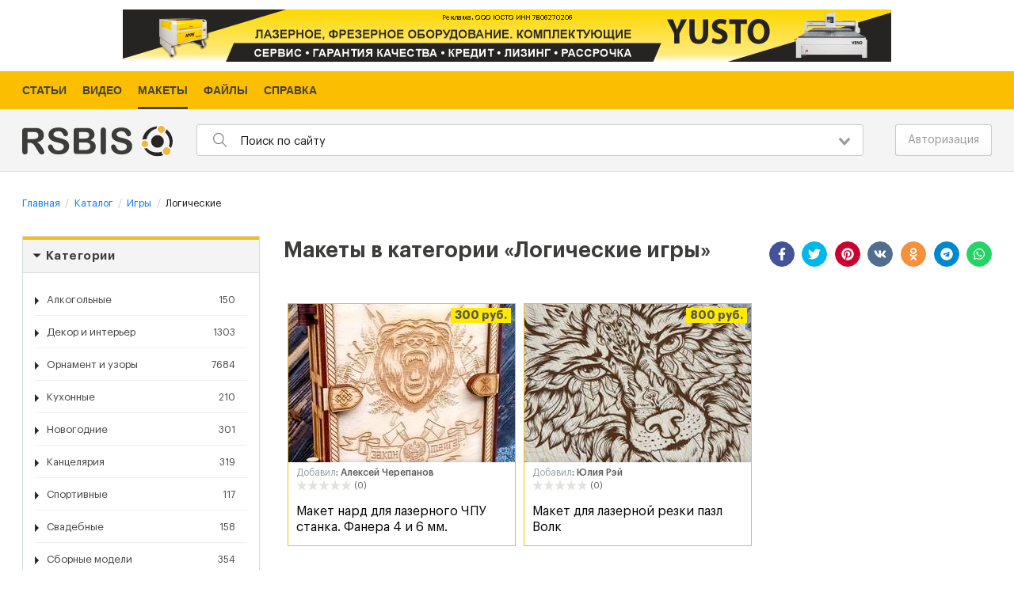

--- FILE ---
content_type: text/html; charset=UTF-8
request_url: https://models.rsbis.com/makety-shablony/c186-logicheskie
body_size: 13455
content:
<!DOCTYPE html><html lang="ru"><head><link rel="dns-prefetch" href="//models.rsbis.com"><link rel="dns-prefetch" href="//fonts.googleapis.com"><link rel="dns-prefetch" href="//mc.yandex.ru"><link rel="dns-prefetch" href="//www.googletagmanager.com"><link rel="dns-prefetch" href="//securepubads.g.doubleclick.net"><link rel="dns-prefetch" href="//www.yusto.ru"><link rel="dns-prefetch" href="//rsbis.com"><link rel="dns-prefetch" href="//help.rsbis.com"><link rel="dns-prefetch" href="//www.w3.org"><link rel="dns-prefetch" href="//schema.org"><link rel="dns-prefetch" href="//vk.com"><link rel="dns-prefetch" href="//www.facebook.com"><link rel="dns-prefetch" href="//twitter.com"><link rel="dns-prefetch" href="//www.youtube.com"><link rel="dns-prefetch" href="//www.instagram.com"><link rel="dns-prefetch" href="//www.pinterest.ru"><link rel="dns-prefetch" href="//ok.ru"><link rel="dns-prefetch" href="//contacts.rsbis.com"><link rel="dns-prefetch" href="//web.whatsapp.com"><link rel="dns-prefetch" href="//stat.rsbis.com"><title>Макеты файлов логических игр для лазерного и фрезерного станка</title><meta name="description" content="Каталог чертежей логических игр выполненных на лазерном или фрезерном станке ЧПУ.файлы представлены в формате Cdr, dxf, ai для векторных редакторов типа corel"><meta name="keywords" content="голоческая игра"><meta name="viewport" content="width=device-width, initial-scale=1"><link rel="canonical" href="https://models.rsbis.com/makety-shablony/c186-logicheskie"><meta property="og:type" content="website"><meta property="og:title" content="Макеты файлов логических игр для лазерного и фрезерного станка"><meta property="og:site_name" content="RSBIS Каталог"><meta property="og:description" content="Каталог чертежей логических игр выполненных на лазерном или фрезерном станке ЧПУ.файлы представлены в формате Cdr, dxf, ai для векторных редакторов типа corel"><meta property="og:url" content="https://models.rsbis.com/makety-shablony/c186-logicheskie"><meta property="og:image" content="https://models.rsbis.com/storage/categories/image/crop_1200x650/49/9a/499a44b411c46f61fd0b3ed1f2f45c63.jpg"><meta http-equiv="x-ua-compatible" content="ie=edge"><meta name="csrf-token" content="R3WLXiAfd0OWi9jbPt1cjbeQywUNjbIDWSh71qGO" data-lifetime="120"><link rel="apple-touch-icon" sizes="180x180" href="/favicons/apple-touch-icon.png"><link rel="icon" type="image/png" sizes="32x32" href="/favicons/favicon-32x32.png"><link rel="icon" type="image/png" sizes="16x16" href="/favicons/favicon-16x16.png"><link rel="manifest" href="/favicons/site.webmanifest"><link rel="mask-icon" href="/favicons/safari-pinned-tab.svg" color="#5bbad5"><link rel="shortcut icon" href="/favicons/favicon.ico"><meta name="msapplication-TileColor" content="#ffffff"><meta name="msapplication-config" content="/favicons/browserconfig.xml"><meta name="theme-color" content="#ffffff"><link rel="preload" as="style" href="/css/fonts.min.css?id=f7fec18c15bc554ace20" onload="this.rel='stylesheet'"><style>.menu__services{background:#3e4753;color:#fff!important;font-family:Arial,Helvetica,sans-serif;font-size:13px}.menu__services-items{margin:0;padding:0;list-style-type:none;text-align:center}.menu__services-item{display:inline-block;margin:0;padding:0}.menu__services-item-link{display:inline-block;text-decoration:underline;padding:5px 8px}.menu__services-item-link,.menu__services-item-link:focus,.menu__services-item-link:hover,.menu__services-item-link:visited{color:#fff!important;outline:0}.menu__services-item-link:hover{text-decoration:none}.menu__services-item-active{background:#fd2}.menu__services-item-active .menu__services-item-link{color:#000!important;text-decoration:none}.site-menu__top{background-color:#fbbe00;width:100%;font-family:Arial,Helvetica,sans-serif;font-size:.9rem;font-weight:700}.site-menu__top .site-menu__outer{margin-left:5%;margin-right:5%;position:relative;max-width:1924px}.site-menu__top .site-menu{display:-webkit-box;display:-webkit-flex;display:-ms-flexbox;display:flex;padding:0;margin:0 0 0 -10px;justify-content:left;list-style-type:none;color:#444139}.site-menu__top .site-menu>.site-menu__item{text-transform:uppercase}.site-menu__top .site-menu>.site-menu__item .site-menu__link{color:#444139;text-decoration:none;display:block;padding:0 10px}.site-menu__top .site-menu>.site-menu__item .site-menu__link .site-menu__link-text{display:block;padding:13px 0 12px;position:relative}.site-menu__top .site-menu>.site-menu__item.active .site-menu__link-text:after,.site-menu__top .site-menu>.site-menu__item:hover .site-menu__link-text:after{content:"";display:block;position:absolute;width:100%;left:0;bottom:0;height:3px;background-color:#3e4753}.site-menu__bottom{font-family:Arial,Helvetica,sans-serif;font-size:1rem;line-height:normal}.site-menu__bottom .site-menu{padding:0;margin:0;color:#b9b9b9;list-style-type:none}.site-menu__bottom .site-menu .site-menu__item{padding:0;margin:0 14px 7px 0;display:inline-block;line-height:normal}.site-menu__bottom .site-menu .site-menu__item .site-menu__link{color:#b9b9b9;text-decoration:none}.site-menu__bottom .site-menu .site-menu__item .site-menu__link :hover{text-decoration:underline}</style><link href="/css/app.css?id=5dd0c7acd58ed60b6881" rel="stylesheet"><script> window.Laravel = {"services":{"files_catalog":{"host":"models.rsbis.com","url":"https:\/\/models.rsbis.com"},"reviews":{"host":"reviews.rsbis.com","url":"https:\/\/reviews.rsbis.com"},"files_router":{"host":"static.rsbis.com","url":"https:\/\/static.rsbis.com"},"cut_notifications":{"host":"notification.rsbis.com","url":"https:\/\/notification.rsbis.com"}},"csrfToken":"R3WLXiAfd0OWi9jbPt1cjbeQywUNjbIDWSh71qGO","bearerToken":null,"guestUuid":"a09f0c39-d24a-4788-bace-24b1e27a39ca","recaptcha_key":"6LdxTcoUAAAAAIWO0SOhoSBZlmiDOq55IjMx4fy1","locale":"ru-RU","node_server_url":"https:\/\/node1.rsbis.com","localeShort":"ru","blocks_ads":{"yandex_ad_-4w_BbtaDT4":{"block_id":"yandex_ad_-4w_BbtaDT4","desktop":"R-A-1400064-5","mobile":"R-A-1400064-6"},"yandex_ad_5rGPj1eQHKk":{"block_id":"yandex_ad_5rGPj1eQHKk","desktop":"R-A-1400064-3","mobile":"R-A-1400064-4"},"yandex_ad_zxSi91wHpaY":{"block_id":"yandex_ad_zxSi91wHpaY","desktop":"R-A-1400064-1","mobile":"R-A-1400064-2"}},"blocks_direct":[]}; </script><script type="text/javascript" > (function(m,e,t,r,i,k,a){m[i]=m[i]||function(){(m[i].a=m[i].a||[]).push(arguments)}; m[i].l=1*new Date();k=e.createElement(t),a=e.getElementsByTagName(t)[0],k.async=1,k.src=r,a.parentNode.insertBefore(k,a)}) (window, document, "script", "/metrika/tag.js", "ym"); ym(57009145, "init", { clickmap:true, trackLinks:true, accurateTrackBounce:true, webvisor:true }); </script><noscript><div><img src="https://mc.yandex.ru/watch/57009145" style="position:absolute; left:-9999px;" alt="" /></div></noscript><script type="text/javascript"> var _paq = window._paq = window._paq || []; _paq.push(["setCookieDomain", "*.rsbis.com" ]); _paq.push(["setDomains", ["*.rsbis.com","*.auth.rsbis.com","*.help.rsbis.com","*.models.rsbis.com","*.pa.rsbis.com","*.product.rsbis.com"]]); _paq.push(["enableCrossDomainLinking"]); _paq.push(['enableLinkTracking']); (function() { var u="//stat.rsbis.com/"; _paq.push(['setTrackerUrl', u+'matomo.php']); _paq.push(['setSiteId', '1']); var d=document, g=d.createElement('script'), s=d.getElementsByTagName('script')[0]; g.type='text/javascript'; g.async=true; g.src=u+'matomo.js'; s.parentNode.insertBefore(g,s); })(); </script></head><body><div class="main" id="app"><div class=""><div class="b-direct-top b-direct"><a href="https://www.yusto.ru/?utm_source=rsbis&utm_medium=stanki&utm_campaign=rek&erid=LjN8KchFK" target="_blank" rel="external noopener"><img src="https://models.rsbis.com/images/promo/y2_hor_1.png" width="970" height="66" alt="yusto"></a></div></div><div class="site-menu__top"><div class="page-outer"><div class="grid-container"><ul class="site-menu"><li class="site-menu__item"><a class="site-menu__link" href="https://rsbis.com/ru/articles" target="_self" ><span class="site-menu__link-text">Статьи</span></a></li><li class="site-menu__item"><a class="site-menu__link" href="https://rsbis.com/ru/video" target="_self" title="Видео"><span class="site-menu__link-text">Видео</span></a></li><li class="site-menu__item"><a class="site-menu__link" href="https://models.rsbis.com" target="_blank" title="Макеты"><span class="site-menu__link-text">Макеты</span></a></li><li class="site-menu__item"><a class="site-menu__link" href="https://rsbis.com/ru/files" target="_self" title="Файлы"><span class="site-menu__link-text">Файлы</span></a></li><li class="site-menu__item"><a class="site-menu__link" href="https://help.rsbis.com" target="_self" title="Справка"><span class="site-menu__link-text">Справка</span></a></li></ul></div></div></div><header class="header" v-bind:class="{'is-active': mobileSearchActive}"><div class="page-outer"><div class="grid-container"><div class="grid-x grid-padding-x align-middle"><div class="cell shrink header__cell"><a href="/" class="header__logo"><img src="https://models.rsbis.com/svg/logo.svg" width="190" /></a></div><div class="cell auto header__cell"><nav class="header__mobile-nav" v-bind:class="{'is-active': mobileNavActive}" v-click-outside="mobileNavHide"><button class="header__mobile-nav-close hide-for-large" v-on:click="mobileNavToggle"></button><div class="hide-for-large header__mobile-nav-top"><div class="auth-mobile"><a href="/login" class="button tiny">Авторизация</a></div></div><div class="hide-for-large header__mobile-nav-middle"><menu-services :items="{&quot;0&quot;:{&quot;uuid&quot;:&quot;356b31af-13c5-4071-ab74-efae7035205a&quot;,&quot;label&quot;:&quot;\u0421\u0442\u0430\u0442\u044c\u0438&quot;,&quot;url&quot;:&quot;https:\/\/rsbis.com\/ru\/articles&quot;,&quot;title&quot;:null,&quot;target&quot;:&quot;_self&quot;,&quot;hidden&quot;:false,&quot;sort&quot;:1,&quot;parent&quot;:null,&quot;created_at&quot;:1602171533,&quot;items&quot;:{}},&quot;1&quot;:{&quot;uuid&quot;:&quot;5215e349-4a29-464c-bca7-f04f56070f48&quot;,&quot;label&quot;:&quot;\u0412\u0438\u0434\u0435\u043e&quot;,&quot;url&quot;:&quot;https:\/\/rsbis.com\/ru\/video&quot;,&quot;title&quot;:&quot;\u0412\u0438\u0434\u0435\u043e&quot;,&quot;target&quot;:&quot;_self&quot;,&quot;hidden&quot;:false,&quot;sort&quot;:2,&quot;parent&quot;:null,&quot;created_at&quot;:1602171552,&quot;items&quot;:{}},&quot;2&quot;:{&quot;uuid&quot;:&quot;5ad0c968-0827-4b69-a5df-388f1fa5b0a2&quot;,&quot;label&quot;:&quot;\u041c\u0430\u043a\u0435\u0442\u044b&quot;,&quot;url&quot;:&quot;https:\/\/models.rsbis.com&quot;,&quot;title&quot;:&quot;\u041c\u0430\u043a\u0435\u0442\u044b&quot;,&quot;target&quot;:&quot;_blank&quot;,&quot;hidden&quot;:false,&quot;sort&quot;:3,&quot;parent&quot;:null,&quot;created_at&quot;:1605754992,&quot;items&quot;:{}},&quot;3&quot;:{&quot;uuid&quot;:&quot;63ea7890-bdc0-48b9-869a-7434cac72266&quot;,&quot;label&quot;:&quot;\u0424\u0430\u0439\u043b\u044b&quot;,&quot;url&quot;:&quot;https:\/\/rsbis.com\/ru\/files&quot;,&quot;title&quot;:&quot;\u0424\u0430\u0439\u043b\u044b&quot;,&quot;target&quot;:&quot;_self&quot;,&quot;hidden&quot;:false,&quot;sort&quot;:4,&quot;parent&quot;:null,&quot;created_at&quot;:1620743540,&quot;items&quot;:{}},&quot;4&quot;:{&quot;uuid&quot;:&quot;793be59f-8090-42dc-920e-c7e55a9d2d75&quot;,&quot;label&quot;:&quot;\u0421\u043f\u0440\u0430\u0432\u043a\u0430&quot;,&quot;url&quot;:&quot;https:\/\/help.rsbis.com&quot;,&quot;title&quot;:&quot;\u0421\u043f\u0440\u0430\u0432\u043a\u0430&quot;,&quot;target&quot;:&quot;_self&quot;,&quot;hidden&quot;:false,&quot;sort&quot;:5,&quot;parent&quot;:null,&quot;created_at&quot;:1618491972,&quot;items&quot;:{}}}"></menu-services></div></nav><div class="header__search-form" v-bind:class="{'is-active': mobileSearchActive}"><div class="header__search-form-inner"><site-search :search="''" :placeholder="'Поиск по сайту'"></site-search><button class="header__search-form-close hide-for-large" type="button" v-on:click="mobileSearchToggle"></button></div></div></div><div class="cell shrink header__cell align-right"><div class="grid-x align-middle"><div class="cell shrink"><div class="header__search hide-for-large" v-on:click="mobileSearchToggle" v-bind:class="{'hide': mobileSearchActive}"><svg width="18" height="18" xmlns="http://www.w3.org/2000/svg" viewBox="0 0 512 512"><path fill="currentColor" d="M508.5 481.6l-129-129c-2.3-2.3-5.3-3.5-8.5-3.5h-10.3C395 312 416 262.5 416 208 416 93.1 322.9 0 208 0S0 93.1 0 208s93.1 208 208 208c54.5 0 104-21 141.1-55.2V371c0 3.2 1.3 6.2 3.5 8.5l129 129c4.7 4.7 12.3 4.7 17 0l9.9-9.9c4.7-4.7 4.7-12.3 0-17zM208 384c-97.3 0-176-78.7-176-176S110.7 32 208 32s176 78.7 176 176-78.7 176-176 176z"></path></svg></div></div><div class="cell shrink"><div class="header__toggle hide-for-large" v-on:click.stop="mobileNavToggle"><span class="header__toggle-inn"></span></div></div><div class="cell shrink"><div class="auth"><a href="/login" class="button">Авторизация</a></div></div></div></div></div></div></div></header><div class="center"><div class="page-outer"><div class="grid-container"><section><ul class="breadcrumbs" itemscope itemtype="https://schema.org/BreadcrumbList"><li class="breadcrumbs-item" itemprop="itemListElement" itemscope itemtype="https://schema.org/ListItem"><a itemprop="item" href="https://models.rsbis.com"><span itemprop="name">Главная</span></a><meta itemprop="position" content="1" /></li><li class="breadcrumbs-item" itemprop="itemListElement" itemscope itemtype="https://schema.org/ListItem"><a itemprop="item" href="https://models.rsbis.com/makety-shablony"><span itemprop="name">Каталог</span></a><meta itemprop="position" content="2" /></li><li class="breadcrumbs-item" itemprop="itemListElement" itemscope itemtype="https://schema.org/ListItem"><a itemprop="item" href="/makety-shablony/c183-igry"><span itemprop="name">Игры</span></a><meta itemprop="position" content="3" /></li><li class="breadcrumbs-item" itemprop="itemListElement" itemscope itemtype="https://schema.org/ListItem"><span itemprop="name">Логические</span><meta itemprop="position" content="4" /></li></ul></section><section class="content"><div class="grid-x grid-margin-x margin-bottom-2 content-main"><div class="content-main-grid-cell cell small-12 medium-shrink large-shrink content-main__left"><div class="sidebar"><div class="sidebar__item"><div class="sidebar__panel"><div class="sidebar__panel-heading"><h4 class="sidebar__panel-title" data-hd-control="panel-category"><span class="clearfix"><span class="float-left"><i class="sidebar__panel-caret"></i></span> Категории </span></h4></div><div class="sidebar__panel-collapse is-active" data-hd-content="panel-category"><div class="sidebar__panel-body"><ul class="s-nav clearfix "><li class=" lvl-0"><i class="s-nav__caret float-right " data-hd-control="panel-snav-1"></i><a href="https://models.rsbis.com/makety-shablony/c1-alkogolnye"><span class="s-nav__badge float-right">150</span>Алкогольные</a><ul class="s-nav-sub clearfix " data-hd-content="panel-snav-1" style="overflow: hidden; max-height: 0; display: none;"><li class=" lvl-1"><a href="https://models.rsbis.com/makety-shablony/c2-dlia-bokalov-i-riumok"><span class="s-nav__badge float-right">6</span>Для бокалов и рюмок</a></li><li class=" lvl-1"><a href="https://models.rsbis.com/makety-shablony/c3-minibary"><span class="s-nav__badge float-right">39</span>Минибары</a></li><li class=" lvl-1"><a href="https://models.rsbis.com/makety-shablony/c4-etiketki"><span class="s-nav__badge float-right">2</span>Этикетки</a></li><li class=" lvl-1"><a href="https://models.rsbis.com/makety-shablony/c7-upakovki"><span class="s-nav__badge float-right">73</span>Упаковки</a></li><li class=" lvl-1"><a href="https://models.rsbis.com/makety-shablony/c8-perenoski"><span class="s-nav__badge float-right">20</span>Переноски</a></li><li class=" lvl-1"><a href="https://models.rsbis.com/makety-shablony/c9-podstavki"><span class="s-nav__badge float-right">10</span>Подставки</a></li></ul></li><li class=" lvl-0"><i class="s-nav__caret float-right " data-hd-control="panel-snav-5"></i><a href="https://models.rsbis.com/makety-shablony/c5-dekor-i-interer"><span class="s-nav__badge float-right">1303</span>Декор и интерьер</a><ul class="s-nav-sub clearfix " data-hd-content="panel-snav-5" style="overflow: hidden; max-height: 0; display: none;"><li class=" lvl-1"><a href="https://models.rsbis.com/makety-shablony/c6-led-svetilniki"><span class="s-nav__badge float-right">85</span>Led светильники</a></li><li class=" lvl-1"><a href="https://models.rsbis.com/makety-shablony/c10-dlia-zontov"><span class="s-nav__badge float-right">1</span>Для зонтов</a></li><li class=" lvl-1"><a href="https://models.rsbis.com/makety-shablony/c11-dlia-knig"><span class="s-nav__badge float-right">8</span>Для книг</a></li><li class=" lvl-1"><a href="https://models.rsbis.com/makety-shablony/c14-dlia-kosmetiki"><span class="s-nav__badge float-right">7</span>Для косметики</a></li><li class=" lvl-1"><a href="https://models.rsbis.com/makety-shablony/c15-dlia-noutbukov"><span class="s-nav__badge float-right">6</span>Для ноутбуков</a></li><li class=" lvl-1"><a href="https://models.rsbis.com/makety-shablony/c16-dlia-tsvetov"><span class="s-nav__badge float-right">11</span>Для цветов</a></li><li class=" lvl-1"><a href="https://models.rsbis.com/makety-shablony/c17-kliuchnitsy"><span class="s-nav__badge float-right">160</span>Ключницы</a></li><li class=" lvl-1"><a href="https://models.rsbis.com/makety-shablony/c18-kopilki"><span class="s-nav__badge float-right">40</span>Копилки</a></li><li class=" lvl-1"><a href="https://models.rsbis.com/makety-shablony/c40-fotoramki"><span class="s-nav__badge float-right">320</span>Фоторамки</a></li><li class=" lvl-1"><a href="https://models.rsbis.com/makety-shablony/c248-chasy"><span class="s-nav__badge float-right">644</span>Часы</a></li><li class=" lvl-1"><a href="https://models.rsbis.com/makety-shablony/c252-nastennye-panno"><span class="s-nav__badge float-right">10</span>Настенные панно</a></li><li class=" lvl-1"><a href="https://models.rsbis.com/makety-shablony/c253-karty"><span class="s-nav__badge float-right">1</span>Карты</a></li><li class=" lvl-1"><a href="https://models.rsbis.com/makety-shablony/c263-golovy-3d"><span class="s-nav__badge float-right">8</span>Головы 3D</a></li><li class=" lvl-1"><a href="https://models.rsbis.com/makety-shablony/c264-fonari"><span class="s-nav__badge float-right">2</span>Фонари</a></li></ul></li><li class=" lvl-0"><i class="s-nav__caret float-right " data-hd-control="panel-snav-12"></i><a href="https://models.rsbis.com/makety-shablony/c12-ornament-i-uzory"><span class="s-nav__badge float-right">7684</span>Орнамент и узоры</a><ul class="s-nav-sub clearfix " data-hd-content="panel-snav-12" style="overflow: hidden; max-height: 0; display: none;"><li class=" lvl-1"><a href="https://models.rsbis.com/makety-shablony/c13-priamougolnyi"><span class="s-nav__badge float-right">2921</span>Прямоугольный</a></li><li class=" lvl-1"><a href="https://models.rsbis.com/makety-shablony/c47-ornament-tsvety"><span class="s-nav__badge float-right">500</span>Орнамент цветы</a></li><li class=" lvl-1"><a href="https://models.rsbis.com/makety-shablony/c55-besshovnyi"><span class="s-nav__badge float-right">500</span>Бесшовный</a></li><li class=" lvl-1"><a href="https://models.rsbis.com/makety-shablony/c72-keltskii"><span class="s-nav__badge float-right">300</span>Кельтский</a></li><li class=" lvl-1"><a href="https://models.rsbis.com/makety-shablony/c256-iaponskii-uzor"><span class="s-nav__badge float-right">3463</span>Японский узор</a></li></ul></li><li class=" lvl-0"><i class="s-nav__caret float-right " data-hd-control="panel-snav-19"></i><a href="https://models.rsbis.com/makety-shablony/c19-kukhonnye"><span class="s-nav__badge float-right">210</span>Кухонные</a><ul class="s-nav-sub clearfix " data-hd-content="panel-snav-19" style="overflow: hidden; max-height: 0; display: none;"><li class=" lvl-1"><a href="https://models.rsbis.com/makety-shablony/c20-birdekeli-i-podstavki"><span class="s-nav__badge float-right">29</span>Бирдекели и подставки</a></li><li class=" lvl-1"><a href="https://models.rsbis.com/makety-shablony/c21-derzhateli"><span class="s-nav__badge float-right">1</span>Держатели</a></li><li class=" lvl-1"><a href="https://models.rsbis.com/makety-shablony/c22-dlia-zavedenii"><span class="s-nav__badge float-right">10</span>Для заведений</a></li><li class=" lvl-1"><a href="https://models.rsbis.com/makety-shablony/c23-dlia-kaliana"><span class="s-nav__badge float-right">1</span>Для кальяна</a></li><li class=" lvl-1"><a href="https://models.rsbis.com/makety-shablony/c24-dlia-nozhei"><span class="s-nav__badge float-right">3</span>Для ножей</a></li><li class=" lvl-1"><a href="https://models.rsbis.com/makety-shablony/c25-dlia-spetsii"><span class="s-nav__badge float-right">12</span>Для специй</a></li><li class=" lvl-1"><a href="https://models.rsbis.com/makety-shablony/c26-dlia-tarelok"><span class="s-nav__badge float-right">2</span>Для тарелок</a></li><li class=" lvl-1"><a href="https://models.rsbis.com/makety-shablony/c27-dlia-tortov"><span class="s-nav__badge float-right">4</span>Для тортов</a></li><li class=" lvl-1"><a href="https://models.rsbis.com/makety-shablony/c28-dlia-fruktov"><span class="s-nav__badge float-right">8</span>Для фруктов</a></li><li class=" lvl-1"><a href="https://models.rsbis.com/makety-shablony/c29-dlia-chaia-i-kofe"><span class="s-nav__badge float-right">8</span>Для чая и кофе</a></li><li class=" lvl-1"><a href="https://models.rsbis.com/makety-shablony/c30-kendi-bary"><span class="s-nav__badge float-right">9</span>Кенди бары</a></li><li class=" lvl-1"><a href="https://models.rsbis.com/makety-shablony/c31-konfetnitsy"><span class="s-nav__badge float-right">10</span>Конфетницы</a></li><li class=" lvl-1"><a href="https://models.rsbis.com/makety-shablony/c32-korzinki"><span class="s-nav__badge float-right">8</span>Корзинки</a></li><li class=" lvl-1"><a href="https://models.rsbis.com/makety-shablony/c33-mebel-dlia-kafe"><span class="s-nav__badge float-right">7</span>Мебель для кафе</a></li><li class=" lvl-1"><a href="https://models.rsbis.com/makety-shablony/c34-meniu"><span class="s-nav__badge float-right">1</span>Меню</a></li><li class=" lvl-1"><a href="https://models.rsbis.com/makety-shablony/c35-podnosy"><span class="s-nav__badge float-right">14</span>Подносы</a></li><li class=" lvl-1"><a href="https://models.rsbis.com/makety-shablony/c134-posuda"><span class="s-nav__badge float-right">6</span>Посуда</a></li><li class=" lvl-1"><a href="https://models.rsbis.com/makety-shablony/c136-razdelochnye-doski"><span class="s-nav__badge float-right">10</span>Разделочные доски</a></li><li class=" lvl-1"><a href="https://models.rsbis.com/makety-shablony/c137-salfetnitsy"><span class="s-nav__badge float-right">37</span>Салфетницы</a></li><li class=" lvl-1"><a href="https://models.rsbis.com/makety-shablony/c138-tablichki-rezerva-i-tsenniki"><span class="s-nav__badge float-right">3</span>Таблички резерва и ценники</a></li><li class=" lvl-1"><a href="https://models.rsbis.com/makety-shablony/c139-tarelki"><span class="s-nav__badge float-right">9</span>Тарелки</a></li><li class=" lvl-1"><a href="https://models.rsbis.com/makety-shablony/c140-khlebnitsy"><span class="s-nav__badge float-right">5</span>Хлебницы</a></li><li class=" lvl-1"><a href="https://models.rsbis.com/makety-shablony/c141-chainye-domiki"><span class="s-nav__badge float-right">13</span>Чайные домики</a></li></ul></li><li class=" lvl-0"><i class="s-nav__caret float-right " data-hd-control="panel-snav-36"></i><a href="https://models.rsbis.com/makety-shablony/c36-novogodnie"><span class="s-nav__badge float-right">301</span>Новогодние</a><ul class="s-nav-sub clearfix " data-hd-content="panel-snav-36" style="overflow: hidden; max-height: 0; display: none;"><li class=" lvl-1"><a href="https://models.rsbis.com/makety-shablony/c37-raznye"><span class="s-nav__badge float-right">136</span>Разные</a></li><li class=" lvl-1"><a href="https://models.rsbis.com/makety-shablony/c143-brelki"><span class="s-nav__badge float-right">1</span>Брелки</a></li><li class=" lvl-1"><a href="https://models.rsbis.com/makety-shablony/c144-girliandy"><span class="s-nav__badge float-right">1</span>Гирлянды</a></li><li class=" lvl-1"><a href="https://models.rsbis.com/makety-shablony/c145-dekor"><span class="s-nav__badge float-right">41</span>Декор</a></li><li class=" lvl-1"><a href="https://models.rsbis.com/makety-shablony/c146-igrushki"><span class="s-nav__badge float-right">15</span>Игрушки</a></li><li class=" lvl-1"><a href="https://models.rsbis.com/makety-shablony/c147-imennye"><span class="s-nav__badge float-right">1</span>Именные</a></li><li class=" lvl-1"><a href="https://models.rsbis.com/makety-shablony/c148-kalendari"><span class="s-nav__badge float-right">4</span>Календари</a></li><li class=" lvl-1"><a href="https://models.rsbis.com/makety-shablony/c149-magnity"><span class="s-nav__badge float-right">3</span>Магниты</a></li><li class=" lvl-1"><a href="https://models.rsbis.com/makety-shablony/c150-nadpisi"><span class="s-nav__badge float-right">2</span>Надписи</a></li><li class=" lvl-1"><a href="https://models.rsbis.com/makety-shablony/c151-nochniki-i-fonariki"><span class="s-nav__badge float-right">6</span>Ночники и фонарики</a></li><li class=" lvl-1"><a href="https://models.rsbis.com/makety-shablony/c152-oleni"><span class="s-nav__badge float-right">6</span>Олени</a></li><li class=" lvl-1"><a href="https://models.rsbis.com/makety-shablony/c154-sani"><span class="s-nav__badge float-right">7</span>Сани</a></li><li class=" lvl-1"><a href="https://models.rsbis.com/makety-shablony/c155-snezhinki"><span class="s-nav__badge float-right">18</span>Снежинки</a></li><li class=" lvl-1"><a href="https://models.rsbis.com/makety-shablony/c158-upakovki"><span class="s-nav__badge float-right">8</span>Упаковки</a></li><li class=" lvl-1"><a href="https://models.rsbis.com/makety-shablony/c265-elki"><span class="s-nav__badge float-right">37</span>Елки</a></li><li class=" lvl-1"><a href="https://models.rsbis.com/makety-shablony/c266-snegoviki"><span class="s-nav__badge float-right">6</span>Снеговики</a></li><li class=" lvl-1"><a href="https://models.rsbis.com/makety-shablony/c267-varezhki"><span class="s-nav__badge float-right">3</span>Варежки</a></li><li class=" lvl-1"><a href="https://models.rsbis.com/makety-shablony/c268-domiki"><span class="s-nav__badge float-right">2</span>Домики</a></li><li class=" lvl-1"><a href="https://models.rsbis.com/makety-shablony/c269-ded-moroz"><span class="s-nav__badge float-right">4</span>Дед мороз</a></li></ul></li><li class=" lvl-0"><i class="s-nav__caret float-right " data-hd-control="panel-snav-38"></i><a href="https://models.rsbis.com/makety-shablony/c38-kantseliariia"><span class="s-nav__badge float-right">319</span>Канцелярия</a><ul class="s-nav-sub clearfix " data-hd-content="panel-snav-38" style="overflow: hidden; max-height: 0; display: none;"><li class=" lvl-1"><a href="https://models.rsbis.com/makety-shablony/c39-raznye"><span class="s-nav__badge float-right">272</span>Разные</a></li><li class=" lvl-1"><a href="https://models.rsbis.com/makety-shablony/c257-organaizery"><span class="s-nav__badge float-right">20</span>Органайзеры</a></li><li class=" lvl-1"><a href="https://models.rsbis.com/makety-shablony/c258-papki"><span class="s-nav__badge float-right">2</span>Папки</a></li><li class=" lvl-1"><a href="https://models.rsbis.com/makety-shablony/c259-karandashnitsy"><span class="s-nav__badge float-right">17</span>Карандашницы</a></li><li class=" lvl-1"><a href="https://models.rsbis.com/makety-shablony/c260-podstavka-pod-telefon"><span class="s-nav__badge float-right">3</span>Подставка под телефон</a></li><li class=" lvl-1"><a href="https://models.rsbis.com/makety-shablony/c261-dlia-dokumentov"><span class="s-nav__badge float-right">2</span>Для документов</a></li><li class=" lvl-1"><a href="https://models.rsbis.com/makety-shablony/c262-podstavki"><span class="s-nav__badge float-right">3</span>Подставки</a></li></ul></li><li class=" lvl-0"><i class="s-nav__caret float-right " data-hd-control="panel-snav-41"></i><a href="https://models.rsbis.com/makety-shablony/c41-sportivnye"><span class="s-nav__badge float-right">117</span>Спортивные</a><ul class="s-nav-sub clearfix " data-hd-content="panel-snav-41" style="overflow: hidden; max-height: 0; display: none;"><li class=" lvl-1"><a href="https://models.rsbis.com/makety-shablony/c42-medalnitsy"><span class="s-nav__badge float-right">113</span>Медальницы</a></li><li class=" lvl-1"><a href="https://models.rsbis.com/makety-shablony/c176-kubki"><span class="s-nav__badge float-right">2</span>Кубки</a></li><li class=" lvl-1"><a href="https://models.rsbis.com/makety-shablony/c177-medali"><span class="s-nav__badge float-right">2</span>Медали</a></li></ul></li><li class=" lvl-0"><i class="s-nav__caret float-right " data-hd-control="panel-snav-43"></i><a href="https://models.rsbis.com/makety-shablony/c43-svadebnye"><span class="s-nav__badge float-right">158</span>Свадебные</a><ul class="s-nav-sub clearfix " data-hd-content="panel-snav-43" style="overflow: hidden; max-height: 0; display: none;"><li class=" lvl-1"><a href="https://models.rsbis.com/makety-shablony/c44-raznye"><span class="s-nav__badge float-right">100</span>Разные</a></li><li class=" lvl-1"><a href="https://models.rsbis.com/makety-shablony/c160-arki-shirmy-uzory"><span class="s-nav__badge float-right">1</span>Арки, ширмы, узоры</a></li><li class=" lvl-1"><a href="https://models.rsbis.com/makety-shablony/c163-venzelia-i-monogrammy"><span class="s-nav__badge float-right">1</span>Вензеля и монограммы</a></li><li class=" lvl-1"><a href="https://models.rsbis.com/makety-shablony/c164-medali"><span class="s-nav__badge float-right">2</span>Медали</a></li><li class=" lvl-1"><a href="https://models.rsbis.com/makety-shablony/c165-korobki-dlia-deneg"><span class="s-nav__badge float-right">19</span>Коробки для денег</a></li><li class=" lvl-1"><a href="https://models.rsbis.com/makety-shablony/c167-nomerki-i-slova"><span class="s-nav__badge float-right">1</span>Номерки и слова</a></li><li class=" lvl-1"><a href="https://models.rsbis.com/makety-shablony/c169-priglasheniia-i-pozhelaniia"><span class="s-nav__badge float-right">4</span>Приглашения и пожелания</a></li><li class=" lvl-1"><a href="https://models.rsbis.com/makety-shablony/c170-dekor"><span class="s-nav__badge float-right">9</span>Декор</a></li><li class=" lvl-1"><a href="https://models.rsbis.com/makety-shablony/c172-fotoalbomy-i-knigi"><span class="s-nav__badge float-right">1</span>Фотоальбомы и книги</a></li><li class=" lvl-1"><a href="https://models.rsbis.com/makety-shablony/c173-fotoramki"><span class="s-nav__badge float-right">1</span>Фоторамки</a></li><li class=" lvl-1"><a href="https://models.rsbis.com/makety-shablony/c174-shkatulki-i-upakovka"><span class="s-nav__badge float-right">15</span>Шкатулки и упаковка</a></li><li class=" lvl-1"><a href="https://models.rsbis.com/makety-shablony/c275-svadebnye-topper"><span class="s-nav__badge float-right">4</span>Свадебные топпер</a></li></ul></li><li class=" lvl-0"><i class="s-nav__caret float-right " data-hd-control="panel-snav-45"></i><a href="https://models.rsbis.com/makety-shablony/c45-sbornye-modeli"><span class="s-nav__badge float-right">354</span>Сборные модели</a><ul class="s-nav-sub clearfix " data-hd-content="panel-snav-45" style="overflow: hidden; max-height: 0; display: none;"><li class=" lvl-1"><a href="https://models.rsbis.com/makety-shablony/c46-raznye"><span class="s-nav__badge float-right">17</span>Разные</a></li><li class=" lvl-1"><a href="https://models.rsbis.com/makety-shablony/c178-trofei"><span class="s-nav__badge float-right">3</span>Трофеи</a></li><li class=" lvl-1"><a href="https://models.rsbis.com/makety-shablony/c217-aviamodeli"><span class="s-nav__badge float-right">66</span>Авиамодели</a></li><li class=" lvl-1"><a href="https://models.rsbis.com/makety-shablony/c218-avtomobili"><span class="s-nav__badge float-right">108</span>Автомобили</a></li><li class=" lvl-1"><a href="https://models.rsbis.com/makety-shablony/c219-arkhitektura"><span class="s-nav__badge float-right">58</span>Архитектура</a></li><li class=" lvl-1"><a href="https://models.rsbis.com/makety-shablony/c220-bronetekhnika"><span class="s-nav__badge float-right">10</span>Бронетехника</a></li><li class=" lvl-1"><a href="https://models.rsbis.com/makety-shablony/c221-velosipedy"><span class="s-nav__badge float-right">7</span>Велосипеды</a></li><li class=" lvl-1"><a href="https://models.rsbis.com/makety-shablony/c222-guzhevye"><span class="s-nav__badge float-right">2</span>Гужевые</a></li><li class=" lvl-1"><a href="https://models.rsbis.com/makety-shablony/c224-zveri"><span class="s-nav__badge float-right">9</span>Звери</a></li><li class=" lvl-1"><a href="https://models.rsbis.com/makety-shablony/c225-instrumenty"><span class="s-nav__badge float-right">1</span>Инструменты</a></li><li class=" lvl-1"><a href="https://models.rsbis.com/makety-shablony/c226-istoricheskie"><span class="s-nav__badge float-right">2</span>Исторические</a></li><li class=" lvl-1"><a href="https://models.rsbis.com/makety-shablony/c227-korabli"><span class="s-nav__badge float-right">9</span>Корабли</a></li><li class=" lvl-1"><a href="https://models.rsbis.com/makety-shablony/c228-kosmicheskie"><span class="s-nav__badge float-right">6</span>Космические</a></li><li class=" lvl-1"><a href="https://models.rsbis.com/makety-shablony/c230-mekhanicheskie"><span class="s-nav__badge float-right">2</span>Механические</a></li><li class=" lvl-1"><a href="https://models.rsbis.com/makety-shablony/c231-mototsikly"><span class="s-nav__badge float-right">6</span>Мотоциклы</a></li><li class=" lvl-1"><a href="https://models.rsbis.com/makety-shablony/c232-nasekomye"><span class="s-nav__badge float-right">1</span>Насекомые</a></li><li class=" lvl-1"><a href="https://models.rsbis.com/makety-shablony/c233-oruzhie"><span class="s-nav__badge float-right">2</span>Оружие</a></li><li class=" lvl-1"><a href="https://models.rsbis.com/makety-shablony/c235-poezda"><span class="s-nav__badge float-right">10</span>Поезда</a></li><li class=" lvl-1"><a href="https://models.rsbis.com/makety-shablony/c236-ptitsy"><span class="s-nav__badge float-right">4</span>Птицы</a></li><li class=" lvl-1"><a href="https://models.rsbis.com/makety-shablony/c237-roboty"><span class="s-nav__badge float-right">1</span>Роботы</a></li><li class=" lvl-1"><a href="https://models.rsbis.com/makety-shablony/c238-ryby"><span class="s-nav__badge float-right">3</span>Рыбы</a></li><li class=" lvl-1"><a href="https://models.rsbis.com/makety-shablony/c239-seify"><span class="s-nav__badge float-right">1</span>Сейфы</a></li><li class=" lvl-1"><a href="https://models.rsbis.com/makety-shablony/c241-spetsialnaia-tekhnika"><span class="s-nav__badge float-right">12</span>Специальная техника</a></li><li class=" lvl-1"><a href="https://models.rsbis.com/makety-shablony/c242-fantastika"><span class="s-nav__badge float-right">6</span>Фантастика</a></li><li class=" lvl-1"><a href="https://models.rsbis.com/makety-shablony/c243-fentezi"><span class="s-nav__badge float-right">8</span>Фентези</a></li></ul></li><li class=" lvl-0"><i class="s-nav__caret float-right " data-hd-control="panel-snav-48"></i><a href="https://models.rsbis.com/makety-shablony/c48-siluety"><span class="s-nav__badge float-right">5425</span>Силуэты</a><ul class="s-nav-sub clearfix " data-hd-content="panel-snav-48" style="overflow: hidden; max-height: 0; display: none;"><li class=" lvl-1"><a href="https://models.rsbis.com/makety-shablony/c49-devushki"><span class="s-nav__badge float-right">1700</span>Девушки</a></li><li class=" lvl-1"><a href="https://models.rsbis.com/makety-shablony/c50-derevia"><span class="s-nav__badge float-right">303</span>Деревья</a></li><li class=" lvl-1"><a href="https://models.rsbis.com/makety-shablony/c51-zhivotnye"><span class="s-nav__badge float-right">1359</span>Животные</a></li><li class=" lvl-1"><a href="https://models.rsbis.com/makety-shablony/c52-priroda"><span class="s-nav__badge float-right">484</span>Природа</a></li><li class=" lvl-1"><a href="https://models.rsbis.com/makety-shablony/c53-simvoly"><span class="s-nav__badge float-right">965</span>Символы</a></li><li class=" lvl-1"><a href="https://models.rsbis.com/makety-shablony/c54-tsvety"><span class="s-nav__badge float-right">614</span>Цветы</a></li></ul></li><li class=" lvl-0"><i class="s-nav__caret float-right " data-hd-control="panel-snav-56"></i><a href="https://models.rsbis.com/makety-shablony/c56-mebel"><span class="s-nav__badge float-right">366</span>Мебель</a><ul class="s-nav-sub clearfix " data-hd-content="panel-snav-56" style="overflow: hidden; max-height: 0; display: none;"><li class=" lvl-1"><a href="https://models.rsbis.com/makety-shablony/c57-veshalki"><span class="s-nav__badge float-right">9</span>Вешалки</a></li><li class=" lvl-1"><a href="https://models.rsbis.com/makety-shablony/c58-divany-i-krovati"><span class="s-nav__badge float-right">3</span>Диваны и кровати</a></li><li class=" lvl-1"><a href="https://models.rsbis.com/makety-shablony/c59-komody"><span class="s-nav__badge float-right">6</span>Комоды</a></li><li class=" lvl-1"><a href="https://models.rsbis.com/makety-shablony/c60-kresla-kachalki"><span class="s-nav__badge float-right">19</span>Кресла качалки</a></li><li class=" lvl-1"><a href="https://models.rsbis.com/makety-shablony/c61-krovati-detskie"><span class="s-nav__badge float-right">6</span>Кровати детские</a></li><li class=" lvl-1"><a href="https://models.rsbis.com/makety-shablony/c62-mebel-detskaia"><span class="s-nav__badge float-right">13</span>Мебель детская</a></li><li class=" lvl-1"><a href="https://models.rsbis.com/makety-shablony/c63-polki"><span class="s-nav__badge float-right">75</span>Полки</a></li><li class=" lvl-1"><a href="https://models.rsbis.com/makety-shablony/c64-polki-detskie"><span class="s-nav__badge float-right">36</span>Полки детские</a></li><li class=" lvl-1"><a href="https://models.rsbis.com/makety-shablony/c65-skameiki"><span class="s-nav__badge float-right">12</span>Скамейки</a></li><li class=" lvl-1"><a href="https://models.rsbis.com/makety-shablony/c66-stoly"><span class="s-nav__badge float-right">77</span>Столы</a></li><li class=" lvl-1"><a href="https://models.rsbis.com/makety-shablony/c67-stulia-i-kresla"><span class="s-nav__badge float-right">88</span>Стулья и кресла</a></li><li class=" lvl-1"><a href="https://models.rsbis.com/makety-shablony/c68-sunduki"><span class="s-nav__badge float-right">4</span>Сундуки</a></li><li class=" lvl-1"><a href="https://models.rsbis.com/makety-shablony/c69-taburety"><span class="s-nav__badge float-right">13</span>Табуреты</a></li><li class=" lvl-1"><a href="https://models.rsbis.com/makety-shablony/c70-shezlongi"><span class="s-nav__badge float-right">1</span>Шезлонги</a></li><li class=" lvl-1"><a href="https://models.rsbis.com/makety-shablony/c71-shkafy"><span class="s-nav__badge float-right">4</span>Шкафы</a></li></ul></li><li class=" lvl-0"><i class="s-nav__caret float-right " data-hd-control="panel-snav-73"></i><a href="https://models.rsbis.com/makety-shablony/c73-avto-i-moto"><span class="s-nav__badge float-right">628</span>Авто и мото</a><ul class="s-nav-sub clearfix " data-hd-content="panel-snav-73" style="overflow: hidden; max-height: 0; display: none;"><li class=" lvl-1"><a href="https://models.rsbis.com/makety-shablony/c76-organaizery"><span class="s-nav__badge float-right">11</span>Органайзеры</a></li><li class=" lvl-1"><a href="https://models.rsbis.com/makety-shablony/c246-nakleiki"><span class="s-nav__badge float-right">617</span>Наклейки</a></li></ul></li><li class=" lvl-0"><i class="s-nav__caret float-right " data-hd-control="panel-snav-80"></i><a href="https://models.rsbis.com/makety-shablony/c80-upakovka-i-khranenie"><span class="s-nav__badge float-right">608</span>Упаковка и хранение</a><ul class="s-nav-sub clearfix " data-hd-content="panel-snav-80" style="overflow: hidden; max-height: 0; display: none;"><li class=" lvl-1"><a href="https://models.rsbis.com/makety-shablony/c89-shkatulki"><span class="s-nav__badge float-right">446</span>Шкатулки</a></li><li class=" lvl-1"><a href="https://models.rsbis.com/makety-shablony/c90-korobki"><span class="s-nav__badge float-right">100</span>Коробки</a></li><li class=" lvl-1"><a href="https://models.rsbis.com/makety-shablony/c91-iashchiki"><span class="s-nav__badge float-right">52</span>Ящики</a></li><li class=" lvl-1"><a href="https://models.rsbis.com/makety-shablony/c114-dlia-tsvetov"><span class="s-nav__badge float-right">3</span>Для цветов</a></li><li class=" lvl-1"><a href="https://models.rsbis.com/makety-shablony/c181-dlia-podarkov"><span class="s-nav__badge float-right">7</span>Для подарков</a></li></ul></li><li class=" lvl-0"><i class="s-nav__caret float-right " data-hd-control="panel-snav-81"></i><a href="https://models.rsbis.com/makety-shablony/c81-ulichnye"><span class="s-nav__badge float-right">4</span>Уличные</a><ul class="s-nav-sub clearfix " data-hd-content="panel-snav-81" style="overflow: hidden; max-height: 0; display: none;"><li class=" lvl-1"><a href="https://models.rsbis.com/makety-shablony/c82-adresnye-tablichki"><span class="s-nav__badge float-right">1</span>Адресные таблички</a></li><li class=" lvl-1"><a href="https://models.rsbis.com/makety-shablony/c83-tablichki-dlia-bani"><span class="s-nav__badge float-right">2</span>Таблички для бани</a></li><li class=" lvl-1"><a href="https://models.rsbis.com/makety-shablony/c86-nalichniki"><span class="s-nav__badge float-right">1</span>Наличники</a></li></ul></li><li class=" lvl-0"><i class="s-nav__caret float-right " data-hd-control="panel-snav-92"></i><a href="https://models.rsbis.com/makety-shablony/c92-ukrasheniia"><span class="s-nav__badge float-right">8</span>Украшения</a><ul class="s-nav-sub clearfix " data-hd-content="panel-snav-92" style="overflow: hidden; max-height: 0; display: none;"><li class=" lvl-1"><a href="https://models.rsbis.com/makety-shablony/c96-breloki"><span class="s-nav__badge float-right">2</span>Брелоки</a></li><li class=" lvl-1"><a href="https://models.rsbis.com/makety-shablony/c97-broshi"><span class="s-nav__badge float-right">1</span>Броши</a></li><li class=" lvl-1"><a href="https://models.rsbis.com/makety-shablony/c100-znachki"><span class="s-nav__badge float-right">1</span>Значки</a></li><li class=" lvl-1"><a href="https://models.rsbis.com/makety-shablony/c103-podstavki"><span class="s-nav__badge float-right">2</span>Подставки</a></li><li class=" lvl-1"><a href="https://models.rsbis.com/makety-shablony/c105-prikoly"><span class="s-nav__badge float-right">1</span>Приколы</a></li><li class=" lvl-1"><a href="https://models.rsbis.com/makety-shablony/c106-sergi"><span class="s-nav__badge float-right">1</span>Серьги</a></li></ul></li><li class=" lvl-0"><i class="s-nav__caret float-right " data-hd-control="panel-snav-108"></i><a href="https://models.rsbis.com/makety-shablony/c108-religiia"><span class="s-nav__badge float-right">2</span>Религия</a><ul class="s-nav-sub clearfix " data-hd-content="panel-snav-108" style="overflow: hidden; max-height: 0; display: none;"><li class=" lvl-1"><a href="https://models.rsbis.com/makety-shablony/c109-dlia-ikon"><span class="s-nav__badge float-right">1</span>Иконы</a></li><li class=" lvl-1"><a href="https://models.rsbis.com/makety-shablony/c273-kresty"><span class="s-nav__badge float-right">1</span>Кресты</a></li></ul></li><li class=" lvl-0"><i class="s-nav__caret float-right " data-hd-control="panel-snav-111"></i><a href="https://models.rsbis.com/makety-shablony/c111-prazdniki"><span class="s-nav__badge float-right">2725</span>Праздники</a><ul class="s-nav-sub clearfix " data-hd-content="panel-snav-111" style="overflow: hidden; max-height: 0; display: none;"><li class=" lvl-1"><a href="https://models.rsbis.com/makety-shablony/c113-figurki"><span class="s-nav__badge float-right">1</span>Фигурки</a></li><li class=" lvl-1"><a href="https://models.rsbis.com/makety-shablony/c115-toppery"><span class="s-nav__badge float-right">676</span>Топперы</a></li><li class=" lvl-1"><a href="https://models.rsbis.com/makety-shablony/c116-priglasheniia"><span class="s-nav__badge float-right">1</span>Приглашения</a></li><li class=" lvl-1"><a href="https://models.rsbis.com/makety-shablony/c118-paskha"><span class="s-nav__badge float-right">177</span>Пасха</a></li><li class=" lvl-1"><a href="https://models.rsbis.com/makety-shablony/c120-23-fevralia"><span class="s-nav__badge float-right">305</span>23 февраля</a></li><li class=" lvl-1"><a href="https://models.rsbis.com/makety-shablony/c121-9-maia"><span class="s-nav__badge float-right">511</span>9 мая</a></li><li class=" lvl-1"><a href="https://models.rsbis.com/makety-shablony/c245-8-marta"><span class="s-nav__badge float-right">876</span>8 марта</a></li><li class=" lvl-1"><a href="https://models.rsbis.com/makety-shablony/c251-12-aprelia"><span class="s-nav__badge float-right">164</span>12 апреля</a></li><li class=" lvl-1"><a href="https://models.rsbis.com/makety-shablony/c270-14-fevralia"><span class="s-nav__badge float-right">6</span>14 февраля</a></li><li class=" lvl-1"><a href="https://models.rsbis.com/makety-shablony/c274-novyi-god"><span class="s-nav__badge float-right">8</span>Новый год</a></li></ul></li><li class=" lvl-0"><i class="s-nav__caret float-right " data-hd-control="panel-snav-124"></i><a href="https://models.rsbis.com/makety-shablony/c124-pitomtsam-i-zhivotnym"><span class="s-nav__badge float-right">15</span>Питомцам и животным</a><ul class="s-nav-sub clearfix " data-hd-content="panel-snav-124" style="overflow: hidden; max-height: 0; display: none;"><li class=" lvl-1"><a href="https://models.rsbis.com/makety-shablony/c125-gryzunam"><span class="s-nav__badge float-right">1</span>Грызунам</a></li><li class=" lvl-1"><a href="https://models.rsbis.com/makety-shablony/c126-igrushki"><span class="s-nav__badge float-right">1</span>Игрушки</a></li><li class=" lvl-1"><a href="https://models.rsbis.com/makety-shablony/c128-lezhanki-i-domiki"><span class="s-nav__badge float-right">10</span>Лежанки и домики</a></li><li class=" lvl-1"><a href="https://models.rsbis.com/makety-shablony/c131-skvorechniki"><span class="s-nav__badge float-right">1</span>Скворечники</a></li><li class=" lvl-1"><a href="https://models.rsbis.com/makety-shablony/c132-kormushki"><span class="s-nav__badge float-right">2</span>Кормушки</a></li></ul></li><li class=" lvl-0"><i class="s-nav__caret float-right " data-hd-control="panel-snav-135"></i><a href="https://models.rsbis.com/makety-shablony/c135-shablony-dlia-vyrezaniia"><span class="s-nav__badge float-right">4344</span>Шаблоны для вырезания</a><ul class="s-nav-sub clearfix " data-hd-content="panel-snav-135" style="overflow: hidden; max-height: 0; display: none;"><li class=" lvl-1"><a href="https://models.rsbis.com/makety-shablony/c247-zhivotnye"><span class="s-nav__badge float-right">4344</span>Животные</a></li></ul></li><li class=" lvl-0"><a href="https://models.rsbis.com/makety-shablony/c182-rukodelie"><span class="s-nav__badge float-right">4</span>Рукоделие</a></li><li class="active lvl-0"><i class="s-nav__caret float-right is-active" data-hd-control="panel-snav-183"></i><a href="https://models.rsbis.com/makety-shablony/c183-igry"><span class="s-nav__badge float-right">12</span>Игры</a><ul class="s-nav-sub clearfix is-active" data-hd-content="panel-snav-183" style="overflow: hidden; max-height: 0;"><li class=" lvl-1"><a href="https://models.rsbis.com/makety-shablony/c184-vzroslye"><span class="s-nav__badge float-right">2</span>Взрослые</a></li><li class=" lvl-1"><a href="https://models.rsbis.com/makety-shablony/c185-golovolomki"><span class="s-nav__badge float-right">2</span>Головоломки</a></li><li class="active lvl-1"><a href="https://models.rsbis.com/makety-shablony/c186-logicheskie"><span class="s-nav__badge float-right">2</span>Логические</a></li><li class=" lvl-1"><a href="https://models.rsbis.com/makety-shablony/c188-nastolnye"><span class="s-nav__badge float-right">5</span>Настольные</a></li><li class=" lvl-1"><a href="https://models.rsbis.com/makety-shablony/c189-terrein-dlia-igr"><span class="s-nav__badge float-right">1</span>Террейн для игр</a></li></ul></li><li class=" lvl-0"><i class="s-nav__caret float-right " data-hd-control="panel-snav-190"></i><a href="https://models.rsbis.com/makety-shablony/c190-detskoe"><span class="s-nav__badge float-right">204</span>Детские игры и развивающие игрушки</a><ul class="s-nav-sub clearfix " data-hd-content="panel-snav-190" style="overflow: hidden; max-height: 0; display: none;"><li class=" lvl-1"><a href="https://models.rsbis.com/makety-shablony/c191-alfavity"><span class="s-nav__badge float-right">15</span>Алфавиты</a></li><li class=" lvl-1"><a href="https://models.rsbis.com/makety-shablony/c192-vkladyshi"><span class="s-nav__badge float-right">7</span>Вкладыши</a></li><li class=" lvl-1"><a href="https://models.rsbis.com/makety-shablony/c193-igrushki"><span class="s-nav__badge float-right">23</span>Игрушки</a></li><li class=" lvl-1"><a href="https://models.rsbis.com/makety-shablony/c194-igry"><span class="s-nav__badge float-right">15</span>Игры</a></li><li class=" lvl-1"><a href="https://models.rsbis.com/makety-shablony/c195-igry-razvivaiushchie"><span class="s-nav__badge float-right">11</span>Игры развивающие</a></li><li class=" lvl-1"><a href="https://models.rsbis.com/makety-shablony/c196-kartiny-i-panno"><span class="s-nav__badge float-right">1</span>Картины и панно</a></li><li class=" lvl-1"><a href="https://models.rsbis.com/makety-shablony/c197-kopilki"><span class="s-nav__badge float-right">6</span>Копилки</a></li><li class=" lvl-1"><a href="https://models.rsbis.com/makety-shablony/c198-korobki-i-upakovki"><span class="s-nav__badge float-right">11</span>Коробки и упаковки</a></li><li class=" lvl-1"><a href="https://models.rsbis.com/makety-shablony/c199-kreposti"><span class="s-nav__badge float-right">1</span>Крепости</a></li><li class=" lvl-1"><a href="https://models.rsbis.com/makety-shablony/c200-kukly"><span class="s-nav__badge float-right">1</span>Куклы</a></li><li class=" lvl-1"><a href="https://models.rsbis.com/makety-shablony/c201-kukolnaia-mebel"><span class="s-nav__badge float-right">70</span>Кукольная мебель</a></li><li class=" lvl-1"><a href="https://models.rsbis.com/makety-shablony/c202-kukolnye-doma"><span class="s-nav__badge float-right">8</span>Кукольные дома</a></li><li class=" lvl-1"><a href="https://models.rsbis.com/makety-shablony/c203-pazly"><span class="s-nav__badge float-right">7</span>Пазлы</a></li><li class=" lvl-1"><a href="https://models.rsbis.com/makety-shablony/c204-parkovki"><span class="s-nav__badge float-right">1</span>Парковки</a></li><li class=" lvl-1"><a href="https://models.rsbis.com/makety-shablony/c205-personazhi"><span class="s-nav__badge float-right">1</span>Персонажи</a></li><li class=" lvl-1"><a href="https://models.rsbis.com/makety-shablony/c206-razvivashki-i-bizibordy"><span class="s-nav__badge float-right">1</span>Развивашки и бизиборды</a></li><li class=" lvl-1"><a href="https://models.rsbis.com/makety-shablony/c210-svetilniki-i-lampy"><span class="s-nav__badge float-right">7</span>Светильники и лампы</a></li><li class=" lvl-1"><a href="https://models.rsbis.com/makety-shablony/c211-soldatiki"><span class="s-nav__badge float-right">3</span>Солдатики</a></li><li class=" lvl-1"><a href="https://models.rsbis.com/makety-shablony/c212-sortery"><span class="s-nav__badge float-right">8</span>Сортеры</a></li><li class=" lvl-1"><a href="https://models.rsbis.com/makety-shablony/c214-figurki"><span class="s-nav__badge float-right">3</span>Фигурки</a></li><li class=" lvl-1"><a href="https://models.rsbis.com/makety-shablony/c216-shnurovki"><span class="s-nav__badge float-right">4</span>Шнуровки</a></li></ul></li><li class=" lvl-0"><i class="s-nav__caret float-right " data-hd-control="panel-snav-249"></i><a href="https://models.rsbis.com/makety-shablony/c249-izobrazheniia"><span class="s-nav__badge float-right">6280</span>Изображения</a><ul class="s-nav-sub clearfix " data-hd-content="panel-snav-249" style="overflow: hidden; max-height: 0; display: none;"><li class=" lvl-1"><a href="https://models.rsbis.com/makety-shablony/c250-logotipy-kompanii"><span class="s-nav__badge float-right">4746</span>Логотипы компаний</a></li><li class=" lvl-1"><a href="https://models.rsbis.com/makety-shablony/c254-nadpisi"><span class="s-nav__badge float-right">1</span>Надписи</a></li><li class=" lvl-1"><a href="https://models.rsbis.com/makety-shablony/c255-tatuirovki"><span class="s-nav__badge float-right">1533</span>Татуировки</a></li></ul></li><li class=" lvl-0"><i class="s-nav__caret float-right " data-hd-control="panel-snav-271"></i><a href="https://models.rsbis.com/makety-shablony/c271-suveniry"><span class="s-nav__badge float-right">1</span>Сувениры</a><ul class="s-nav-sub clearfix " data-hd-content="panel-snav-271" style="overflow: hidden; max-height: 0; display: none;"><li class=" lvl-1"><a href="https://models.rsbis.com/makety-shablony/c272-magnity"><span class="s-nav__badge float-right">1</span>Магниты</a></li></ul></li></ul></div></div></div><div id="block-dr-aside1" class="dfp-content"><a href="https://www.yusto.ru/oborudovanie/lazernye-stanki/?utm_source=rsbis&utm_medium=stanki&utm_campaign=rek&erid=LjN8KcMqo" target="_blank" rel="external noopener"><img src="https://models.rsbis.com/images/promo/y1_vert_1.png" width="300" height="600" alt="yusto"></a></div><div id="block-dr-aside2" class="dfp-content"></div></div></div></div><div class="content-main-grid-cell cell small-12 medium-auto large-auto content-main__center"><div class="grid-x grid-margin-x"><div class="cell small-12 medium-12 large-auto"><h1 class="main-title"> Макеты в категории &laquo;Логические игры&raquo; </h1></div><div class="cell small-12 medium-12 large-shrink text-right"><div class="share__social-likes"><div class="social-likes social-likes__custom"><div data-service="facebook" title="Поделиться ссылкой в Facebook"><svg xmlns="http://www.w3.org/2000/svg" width="16" height="16"><use data-href="https://models.rsbis.com/svg/sprite.svg#facebook-f"></use></svg></div><div data-service="twitter" title="Поделиться ссылкой в Twitter"><svg xmlns="http://www.w3.org/2000/svg" width="16" height="16"><use data-href="https://models.rsbis.com/svg/sprite.svg#twitter"></use></svg></div><div data-service="pinterest" title="Поделиться ссылкой в Pinterest"><svg xmlns="http://www.w3.org/2000/svg" width="16" height="16"><use data-href="https://models.rsbis.com/svg/sprite.svg#pinterest"></use></svg></div><div data-service="vkontakte" title="Поделиться ссылкой в Vkontakte"><svg xmlns="http://www.w3.org/2000/svg" width="16" height="16"><use data-href="https://models.rsbis.com/svg/sprite.svg#vk"></use></svg></div><div data-service="odnoklassniki" title="Поделиться ссылкой в Odnoklassniki"><svg xmlns="http://www.w3.org/2000/svg" width="16" height="16"><use data-href="https://models.rsbis.com/svg/sprite.svg#odnoklassniki"></use></svg></div><div data-service="telegram" title="Поделиться ссылкой в Telegram"><svg xmlns="http://www.w3.org/2000/svg" width="16" height="16"><use data-href="https://models.rsbis.com/svg/sprite.svg#telegram"></use></svg></div><div data-service="whatsapp" title="Поделиться ссылкой в Whatsapp"><svg xmlns="http://www.w3.org/2000/svg" width="16" height="16"><use data-href="https://models.rsbis.com/svg/sprite.svg#whatsapp"></use></svg></div></div></div></div></div><div class=""><div id="yandex_ad_5rGPj1eQHKk" class="b-direct b-direct-content"></div></div><div class="catalog-list-items"><div class="grid-x catalog-list-items__inner"><div class="catalog-grid-cell cell"><div class="maket-card"><div class="maket-card__item" title="Макет нард для лазерного ЧПУ станка. Фанера 4 и 6 мм."><div class="maket-card__image-box"><a href="https://models.rsbis.com/makety-shablony/31212-maket-nard-dlia-lazernogo-chpu-stanka" target="_blank" rel="nofollow noopener external" class="maket-card__image-link"><img class="lozad maket-card__image" data-src="https://models.rsbis.com/storage/makets/gallery/crop_400x200/60/09/60092cb9d2d24e7c9d77a408aa792001.jpg" src="https://models.rsbis.com/images/placeholder.jpg" alt="Макет нард для лазерного ЧПУ станка. Фанера 4 и 6 мм."><span class="maket-card__price "> 300 руб. </span></a></div><div class="maket-card__text-box"><a href="https://models.rsbis.com/makety-shablony/31212-maket-nard-dlia-lazernogo-chpu-stanka" target="_blank" rel="nofollow noopener external" class="maket-card__link"><span class="maket-card__author"><span class="maket-card__author-title">Добавил</span>: Алексей Черепанов</span><div style="min-height: 20px"><maket-rating :entity-uuid="'fee73e96-94e4-460d-8400-7f63bda3d4d4'" :channel-uuid="''"></maket-rating></div><span class="maket-card__title"><span class="maket-card__title-box">Макет нард для лазерного ЧПУ станка. Фанера 4 и 6 мм.</span></span></a></div></div></div></div><div class="catalog-grid-cell cell"><div class="maket-card"><div class="maket-card__item" title="Макет для лазерной резки пазл Волк"><div class="maket-card__image-box"><a href="https://models.rsbis.com/makety-shablony/31032-maket-dlia-lazernoi-rezki-pazl-volk" target="_blank" rel="nofollow noopener external" class="maket-card__image-link"><img class="lozad maket-card__image" data-src="https://models.rsbis.com/storage/makets/gallery/crop_400x200/0d/3a/0d3aea4c8abea7999214e0e4ead7e34a.jpeg" src="https://models.rsbis.com/images/placeholder.jpg" alt="Макет для лазерной резки пазл Волк"><span class="maket-card__price "> 800 руб. </span></a></div><div class="maket-card__text-box"><a href="https://models.rsbis.com/makety-shablony/31032-maket-dlia-lazernoi-rezki-pazl-volk" target="_blank" rel="nofollow noopener external" class="maket-card__link"><span class="maket-card__author"><span class="maket-card__author-title">Добавил</span>: Юлия Рэй</span><div style="min-height: 20px"><maket-rating :entity-uuid="'3a679805-b85a-40eb-baf1-29581948fa01'" :channel-uuid="''"></maket-rating></div><span class="maket-card__title"><span class="maket-card__title-box">Макет для лазерной резки пазл Волк</span></span></a></div></div></div></div></div></div><div class="filter"><div class="grid-x grid-margin-x"><div class="cell small-12 medium-6 large-4"><label>Отсортировать: <select onchange="document.location = this.value"><option selected=&quot;selected&quot; value="https://models.rsbis.com/makety-shablony/c186-logicheskie?sort=default&amp;dir=desc">По умолчанию</option><option value="https://models.rsbis.com/makety-shablony/c186-logicheskie?sort=amount&amp;dir=asc">По цене ↑</option><option value="https://models.rsbis.com/makety-shablony/c186-logicheskie?sort=amount&amp;dir=desc">По цене ↓</option><option value="https://models.rsbis.com/makety-shablony/c186-logicheskie?sort=name&amp;dir=asc">По названию ↑</option><option value="https://models.rsbis.com/makety-shablony/c186-logicheskie?sort=name&amp;dir=desc">По названию ↓</option></select></label></div><div class="cell small-12 medium-6 large-4"></div></div></div><div id="block-dr-aside1" class="dfp-content"><a href="https://www.yusto.ru/?utm_source=rsbis&utm_medium=stanki&utm_campaign=rek&erid=LjN8KchFK" target="_blank" rel="external noopener"><img src="https://models.rsbis.com/images/promo/y2_hor_1.png" width="970" height="66" alt="yusto"></a></div><div class="seo__text padding-top-2"><p>Список в каталоге rsbis.com - это полезный способ быстро загрузить, выкупить или разместить макеты для лазерной резки и шаблоны для вырезания. Характеристики, фото, реакции, рейтинг работ дизайнеров в нашем перечне файлов для лазерных и фрезерных станков, уф и 3д принтеров, для всех видов печати, другого промышленного и рекламного оборудования. &nbsp;&nbsp;</p><p>Макеты логических игр для лазерной резки доступны бесплатно и за вознаграждение. Чтобы создать товары в данном форме потребуется применить технологию резки. Для получения товара применяйте предложенные материалы дизайнерами, такие как: фанера, ДВП, МДФ, ХДФ, акрил, дерево. Скачивайте макеты бесплатно или приобретите по текущей стоимости. рисунки могут быть использованы, как графические компоненты для создания многих дизайнов, взяв за базу элементы, чтобы получить подобное или похожее. Для создания применяются ЧПУ станки, а также другое промышленное и рекламное оборудование. &nbsp;</p><p>Авторы расширяют и дают найти векторные макеты под любые запросы и потребности. Зайдите в его профиль и посмотрите другие варианты, залитые на портале. Ежедневное обновление, помогает обогатить ассортимент предлагаемых изделий. Файлы для скачивания нашего каталога представлены в форматах CDR, DXF. Они готовы для производства, а также для планшетной печати, ковки, в том числе и для увлечения и хобби. Дайте оценку на загруженные вектора - это подскажет другим при выборе. Если сами рисуете и хотите поделиться или продать, загружайте в список - ведь наш проект создан людьми для людей. &nbsp;В списке можно скачать или оплатить: &nbsp;&nbsp;</p><p>Почему шаблоны в расширении CDR и DXF? Обычно CORELDRAW использует большинство производств, резчиков, рекламных агентств, разработчиков макетов, дизайнеров векторной графики и инженеров. &nbsp; Инструкции по работе с векторными редакторами читайте в разделе статьи. Информацию по работе с программным обеспечением смотрите в разделе видео.</p><p>Отмечайте страницы в избранное или делитесь с друзьями с помощью ссылок и социальных кнопок.</p></div></div></div></section></div></div></div><portal-target name="destination" multiple></portal-target><ads-direct></ads-direct></div><footer class="footer"><div class="page-outer"><div class="grid-container"><div class="grid-x grid-padding-x"><div class="cell small-12 medium-auto large-auto"><div class="site-menu__bottom"><div class="site-menu__outer"><ul class="site-menu"><li class="site-menu__item"><a class="site-menu__link" href="https://help.rsbis.com/articles/40-o-kompanii" target="_blank" ><span class="site-menu__link-text">Реквизиты</span></a></li><li class="site-menu__item"><a class="site-menu__link" href="https://help.rsbis.com/articles/41-soglashenie-ob-ispolzovanii-materialov-i-servisov-rsbis" target="_blank" title="Соглашение об использовании материалов и сервисов"><span class="site-menu__link-text">Соглашение об использовании</span></a></li><li class="site-menu__item"><a class="site-menu__link" href="https://help.rsbis.com/articles/46-bannernaya-reklama" target="_self" title="Реклама"><span class="site-menu__link-text">Реклама</span></a></li></ul></div></div></div><div class="cell shrink"><div class="menu footer__social"><ul class="footer__social-top"><li class="footer__social-item"><a href="https://vk.com/rsbis" target="_blank" rel="nofollow noopener external" class="footer__social-link"><svg xmlns="http://www.w3.org/2000/svg" width="16" height="16"><use data-href="https://models.rsbis.com/svg/sprite.svg#vk"></use></svg></a></li><li class="footer__social-item"><a href="https://twitter.com/RsbisC" target="_blank" rel="nofollow noopener external" class="footer__social-link"><svg xmlns="http://www.w3.org/2000/svg" width="16" height="16"><use data-href="https://models.rsbis.com/svg/sprite.svg#twitter"></use></svg></a></li><li class="footer__social-item"><a href="https://www.youtube.com/channel/UCAcUaaN8-YnuQlJhcucPQxA" target="_blank" rel="nofollow noopener external" class="footer__social-link"><svg xmlns="http://www.w3.org/2000/svg" width="16" height="16"><use data-href="https://models.rsbis.com/svg/sprite.svg#youtube"></use></svg></a></li></ul><ul class="footer__social-bottom"><li class="footer__social-item"><a href="https://www.pinterest.ru/rsbis_com" target="_blank" rel="nofollow noopener external" class="footer__social-link"><svg xmlns="http://www.w3.org/2000/svg" width="16" height="16"><use data-href="https://models.rsbis.com/svg/sprite.svg#pinterest"></use></svg></a></li><li class="footer__social-item"><a href="https://ok.ru/group/65678538571816" target="_blank" rel="nofollow noopener external" class="footer__social-link"><svg xmlns="http://www.w3.org/2000/svg" width="16" height="16"><use data-href="https://models.rsbis.com/svg/sprite.svg#odnoklassniki"></use></svg></a></li></ul><script type="application/ld+json"> { "@context": "http://schema.org", "@type": "Organization", "name": "RSBIS.com", "url": "https://rsbis.com", "sameAs": [ "https://vk.com/rsbis", "https://twitter.com/RsbisC", "https://www.youtube.com/channel/UCAcUaaN8-YnuQlJhcucPQxA", "https://www.pinterest.ru/rsbis_com", "https://ok.ru/group/65678538571816" ] } </script></div></div><div class="cell shrink"><div class="footer__copyright"> &copy; 2026 rsbis.com </div></div></div></div></div></footer><div class="pswp" tabindex="-1" role="dialog" aria-hidden="true"><div class="pswp__bg"></div><div class="pswp__scroll-wrap"><div class="pswp__container"><div class="pswp__item"></div><div class="pswp__item"></div><div class="pswp__item"></div></div><div class="pswp__ui pswp__ui--hidden"><div class="pswp__top-bar"><div class="pswp__counter"></div><button class="pswp__button pswp__button--close" title="Close (Esc)"></button><button class="pswp__button pswp__button--share" title="Share in social networks"></button><button class="pswp__button pswp__button--fs" title="Full screen format"></button><button class="pswp__button pswp__button--zoom" title="Scale"></button><div class="pswp__preloader"><div class="pswp__preloader__icn"><div class="pswp__preloader__cut"><div class="pswp__preloader__donut"></div></div></div></div></div><div class="pswp__share-modal pswp__share-modal--hidden pswp__single-tap"><div class="pswp__share-tooltip"></div></div><button class="pswp__button pswp__button--arrow--left" title="Go back ( Arrow to the left)"></button><button class="pswp__button pswp__button--arrow--right" title="Next (Arrow to the right)"></button><div class="pswp__caption"><div class="pswp__caption__center"></div></div></div></div></div><div class="sidenav__container"><div class="link__callback-btn"></div></div><script id="OC_FormCallback"> window.OC_FormCallback = {'className': 'link__callback-btn', 'btnText': 'Написать письмо', 'urlFormCallBack': 'https://contacts.rsbis.com/feedback', 'useReCaptcha': true, 'reCaptchaKey': window.Laravel.recaptcha_key}; (function(w,d,u,b){ var s=d.createElement('script'); s.async=1; s.src=u+'?v1'; var h=d.getElementsByTagName('script')[0]; h.parentNode.insertBefore(s,h); })(window,document,'https://contacts.rsbis.com/public/formCallback.min.js');</script><script type="text/javascript"> window.Laravel.blocks_direct.push(window.Laravel.blocks_ads['yandex_ad_5rGPj1eQHKk']);</script><script type="text/javascript"> const isUser = 0; const entityUuid = '07c39ae9-801f-4d6a-a2ef-259c2dde1c23'; const entityType = 'catalog.category.makets'; _paq.push(['setCustomVariable', 1, 'entity', `${entityType}||${entityUuid}||${isUser}`, 'page']); </script><script> var socialLikesButtons = { whatsapp: { icon: 'M380.9 97.1C339 55.1 283.2 32 223.9 32c-122.4 0-222 99.6-222 222 0 39.1 10.2 77.3 29.6 111L0 480l117.7-30.9c32.4 17.7 68.9 27 106.1 27h.1c122.3 0 224.1-99.6 224.1-222 0-59.3-25.2-115-67.1-157zm-157 341.6c-33.2 0-65.7-8.9-94-25.7l-6.7-4-69.8 18.3L72 359.2l-4.4-7c-18.5-29.4-28.2-63.3-28.2-98.2 0-101.7 82.8-184.5 184.6-184.5 49.3 0 95.6 19.2 130.4 54.1 34.8 34.9 56.2 81.2 56.1 130.5 0 101.8-84.9 184.6-186.6 184.6zm101.2-138.2c-5.5-2.8-32.8-16.2-37.9-18-5.1-1.9-8.8-2.8-12.5 2.8-3.7 5.6-14.3 18-17.6 21.8-3.2 3.7-6.5 4.2-12 1.4-32.6-16.3-54-29.1-75.5-66-5.7-9.8 5.7-9.1 16.3-30.3 1.8-3.7.9-6.9-.5-9.7-1.4-2.8-12.5-30.1-17.1-41.2-4.5-10.8-9.1-9.3-12.5-9.5-3.2-.2-6.9-.2-10.6-.2-3.7 0-9.7 1.4-14.8 6.9-5.1 5.6-19.4 19-19.4 46.3 0 27.3 19.9 53.7 22.6 57.4 2.8 3.7 39.1 59.7 94.8 83.8 35.2 15.2 49 16.5 66.6 13.9 10.7-1.6 32.8-13.4 37.4-26.4 4.6-13 4.6-24.1 3.2-26.4-1.3-2.5-5-3.9-10.5-6.6z', popupUrl: 'https://web.whatsapp.com/send?text={url}', popupWidth: 550, popupHeight: 360, }, };</script><script src="/js/app.js?id=5f0a04f3979ab5a3af1c"></script><script>!function(e){var t={};function n(r){if(t[r])return t[r].exports;var o=t[r]={i:r,l:!1,exports:{}};return e[r].call(o.exports,o,o.exports,n),o.l=!0,o.exports}n.m=e,n.c=t,n.d=function(e,t,r){n.o(e,t)||Object.defineProperty(e,t,{enumerable:!0,get:r})},n.r=function(e){"undefined"!=typeof Symbol&&Symbol.toStringTag&&Object.defineProperty(e,Symbol.toStringTag,{value:"Module"}),Object.defineProperty(e,"__esModule",{value:!0})},n.t=function(e,t){if(1&t&&(e=n(e)),8&t)return e;if(4&t&&"object"==typeof e&&e&&e.__esModule)return e;var r=Object.create(null);if(n.r(r),Object.defineProperty(r,"default",{enumerable:!0,value:e}),2&t&&"string"!=typeof e)for(var o in e)n.d(r,o,function(t){return e[t]}.bind(null,o));return r},n.n=function(e){var t=e&&e.__esModule?function(){return e.default}:function(){return e};return n.d(t,"a",t),t},n.o=function(e,t){return Object.prototype.hasOwnProperty.call(e,t)},n.p="/",n(n.s=0)}({0:function(e,t,n){n("WAE4"),e.exports=n("J3Yx")},J3Yx:function(e,t){},WAE4:function(e,t){!function(){var e=location.host,t=location.host+location.pathname;e=e.replace(/\/+$/,""),t=t.replace(/\/+$/,"");for(var n=document.querySelectorAll(".site-menu:not(.site-menu__sub) > .site-menu__item > .site-menu__link"),r=0,o=n.length;r<o;r++)-1!==n[r].getAttribute("href").indexOf(e)&&(n[r].classList.add("active"),n[r].parentNode.classList.add("active"));var u=document.querySelectorAll(".site-menu__sub .site-menu__link");for(r=0,o=u.length;r<o;r++){var i=u[r].getAttribute("href");i.length&&(i=(i=i.replace(/(^\w+:|^)\/\//,"")).replace(/\/+$/,"")),console.log(t,i),i===t&&u[r].classList.add("active")}}()}});</script><noscript><p><img src="https://stat.rsbis.com/matomo.php?idsite=1&amp;rec=1" style="border:0;" alt="" /></p></noscript><script> _paq.push(['trackPageView']);</script><noscript><p><img src="//stat.rsbis.com/matomo.php?idsite=1&amp;rec=1" style="border:0;" alt="" /></p></noscript></body></html>

--- FILE ---
content_type: image/svg+xml
request_url: https://models.rsbis.com/svg/sprite/star_gray.svg
body_size: 242
content:
<svg xmlns="http://www.w3.org/2000/svg" viewBox="3 3 18 18"><path fill="#e1e3df" d="M19.985,10.36a0.5,0.5,0,0,0-.477-0.352H14.157L12.488,4.366a0.5,0.5,0,0,0-.962,0l-1.67,5.642H4.5a0.5,0.5,0,0,0-.279.911L8.53,13.991l-1.5,5.328a0.5,0.5,0,0,0,.741.6l4.231-2.935,4.215,2.935a0.5,0.5,0,0,0,.743-0.6l-1.484-5.328,4.306-3.074A0.5,0.5,0,0,0,19.985,10.36Z"></path></svg>

--- FILE ---
content_type: application/javascript
request_url: https://models.rsbis.com/js/chunks/2568.chunk.e806fc873e178472747c.js
body_size: 1545
content:
/*! For license information please see 2568.chunk.e806fc873e178472747c.js.LICENSE.txt */
(self.webpackChunk=self.webpackChunk||[]).push([[2568],{834:function(t,n,e){"use strict";function r(t,n){return function(t){if(Array.isArray(t))return t}(t)||function(t,n){if("undefined"==typeof Symbol||!(Symbol.iterator in Object(t)))return;var e=[],r=!0,i=!1,a=void 0;try{for(var o,u=t[Symbol.iterator]();!(r=(o=u.next()).done)&&(e.push(o.value),!n||e.length!==n);r=!0);}catch(t){i=!0,a=t}finally{try{r||null==u.return||u.return()}finally{if(i)throw a}}return e}(t,n)||function(t,n){if(!t)return;if("string"==typeof t)return i(t,n);var e=Object.prototype.toString.call(t).slice(8,-1);"Object"===e&&t.constructor&&(e=t.constructor.name);if("Map"===e||"Set"===e)return Array.from(t);if("Arguments"===e||/^(?:Ui|I)nt(?:8|16|32)(?:Clamped)?Array$/.test(e))return i(t,n)}(t,n)||function(){throw new TypeError("Invalid attempt to destructure non-iterable instance.\nIn order to be iterable, non-array objects must have a [Symbol.iterator]() method.")}()}function i(t,n){(null==n||n>t.length)&&(n=t.length);for(var e=0,r=new Array(n);e<n;e++)r[e]=t[e];return r}function a(t){for(var n in t)if(t.hasOwnProperty(n))return!1;return!0}e.d(n,{Qr:function(){return a},Wz:function(){return u},Rg:function(){return c},tX:function(){return s},X4:function(){return l},X5:function(){return f}});var o=function t(n){var e=arguments.length>1&&void 0!==arguments[1]?arguments[1]:[],i=arguments.length>2&&void 0!==arguments[2]?arguments[2]:[];return Object.entries(n).reduce((function(n,i){var a=r(i,2),o=a[0],u=a[1];return e.push(o),u instanceof Object?t(u,e,n):n.push("".concat(e.map((function(t,n){return n?"[".concat(t,"]"):t})).join(""),"=").concat(u)),e.pop(),n}),i)},u=function(t){return o(t).join("&")};function s(t,n){var e=arguments.length>2&&void 0!==arguments[2]?arguments[2]:null;return"string"==typeof n?s(t,n.split("."),e):0===n.length?void 0===t?e:t:t&&t.hasOwnProperty(n[0])?s(t[n[0]],n.slice(1),e):e}function c(t){var n="";if(!a(t))if(1===Object.keys(t).length)n=t.fallback;else for(var e in t)if("fallback"!==e)return t[e];return n}function l(){return window.Laravel&&window.Laravel.hasOwnProperty("bearerToken")&&window.Laravel.bearerToken?window.Laravel.bearerToken:window.Laravel&&window.Laravel.hasOwnProperty("guestUuid")&&window.Laravel.guestUuid?window.Laravel.guestUuid:null}function f(t,n){void 0===n&&(n={behavior:"smooth"});var e=window.location.hash,r=void 0===e?"":e;null!=t&&(r=t);var i=r.length?document.querySelector(r):null;i&&(a(n)?i.scrollIntoView():i.scrollIntoView(n))}},2568:function(t,n,e){"use strict";e.r(n),e.d(n,{default:function(){return o}});var r=e(5678),i=e(834),a={components:{},props:{entityUuid:{type:String,default:function(){return""}},channelUuid:{type:String,default:function(){return""}}},data:function(){return{rating:0,stats:{},loaded:!1}},computed:{computedStyles:function(){return"width: "+this.rating/5*100+"%"},computedAmount:function(){var t=0;for(var n in this.stats)t+=this.stats[n];return t}},methods:{getRating:function(){var t=this;if(!this.loaded&&this.channelUuid){this.loaded=!0;var n=(0,i.X4)();axios.get((0,r.X8)("cut_reviews","singleReviewsRating",{uuid:this.channelUuid}),{headers:{Authorization:"Bearer ".concat(n)}}).then((function(n){var e=new t.$response(n,!1);if(e.isSuccessResponse()){var r=e.getDataItem("rating"),i=e.getDataItem("stats");r&&(t.rating=r),i&&(t.stats=i),t.loaded=!1}else t.loaded=!1;e=null})).catch((function(n){t.loaded=!1}))}}},mounted:function(){this.getRating()}},o=(0,e(1900).Z)(a,(function(){var t=this,n=t.$createElement,e=t._self._c||n;return e("span",{staticClass:"rating"},[e("span",{staticClass:"rating__img"},[e("span",{staticClass:"rating__mask",style:t.computedStyles})]),t._v(" "),e("span",{staticClass:"rating__text"},[t._v("("+t._s(t.computedAmount)+")")])])}),[],!1,null,null,null).exports}}]);

--- FILE ---
content_type: application/javascript
request_url: https://models.rsbis.com/js/app.js?id=5f0a04f3979ab5a3af1c
body_size: 142831
content:
/*! For license information please see app.js.LICENSE.txt */
!function(){var t,e,n,r,i={6906:function(t){function e(){}t.exports=function(t,n,r){var i=!1;return r=r||e,o.count=t,0===t?n():o;function o(t,e){if(o.count<=0)throw new Error("after called too many times");--o.count,t?(i=!0,n(t),n=r):0!==o.count||i||n(null,e)}}},9718:function(t){t.exports=function(t,e,n){var r=t.byteLength;if(e=e||0,n=n||r,t.slice)return t.slice(e,n);if(e<0&&(e+=r),n<0&&(n+=r),n>r&&(n=r),e>=r||e>=n||0===r)return new ArrayBuffer(0);for(var i=new Uint8Array(t),o=new Uint8Array(n-e),a=e,s=0;a<n;a++,s++)o[s]=i[a];return o.buffer}},9669:function(t,e,n){t.exports=n(1609)},5448:function(t,e,n){"use strict";var r=n(4867),i=n(6026),o=n(4372),a=n(5327),s=n(4097),u=n(4109),c=n(7985),l=n(5061);t.exports=function(t){return new Promise((function(e,n){var f=t.data,p=t.headers;r.isFormData(f)&&delete p["Content-Type"];var h=new XMLHttpRequest;if(t.auth){var d=t.auth.username||"",v=t.auth.password?unescape(encodeURIComponent(t.auth.password)):"";p.Authorization="Basic "+btoa(d+":"+v)}var m=s(t.baseURL,t.url);if(h.open(t.method.toUpperCase(),a(m,t.params,t.paramsSerializer),!0),h.timeout=t.timeout,h.onreadystatechange=function(){if(h&&4===h.readyState&&(0!==h.status||h.responseURL&&0===h.responseURL.indexOf("file:"))){var r="getAllResponseHeaders"in h?u(h.getAllResponseHeaders()):null,o={data:t.responseType&&"text"!==t.responseType?h.response:h.responseText,status:h.status,statusText:h.statusText,headers:r,config:t,request:h};i(e,n,o),h=null}},h.onabort=function(){h&&(n(l("Request aborted",t,"ECONNABORTED",h)),h=null)},h.onerror=function(){n(l("Network Error",t,null,h)),h=null},h.ontimeout=function(){var e="timeout of "+t.timeout+"ms exceeded";t.timeoutErrorMessage&&(e=t.timeoutErrorMessage),n(l(e,t,"ECONNABORTED",h)),h=null},r.isStandardBrowserEnv()){var g=(t.withCredentials||c(m))&&t.xsrfCookieName?o.read(t.xsrfCookieName):void 0;g&&(p[t.xsrfHeaderName]=g)}if("setRequestHeader"in h&&r.forEach(p,(function(t,e){void 0===f&&"content-type"===e.toLowerCase()?delete p[e]:h.setRequestHeader(e,t)})),r.isUndefined(t.withCredentials)||(h.withCredentials=!!t.withCredentials),t.responseType)try{h.responseType=t.responseType}catch(e){if("json"!==t.responseType)throw e}"function"==typeof t.onDownloadProgress&&h.addEventListener("progress",t.onDownloadProgress),"function"==typeof t.onUploadProgress&&h.upload&&h.upload.addEventListener("progress",t.onUploadProgress),t.cancelToken&&t.cancelToken.promise.then((function(t){h&&(h.abort(),n(t),h=null)})),f||(f=null),h.send(f)}))}},1609:function(t,e,n){"use strict";var r=n(4867),i=n(1849),o=n(321),a=n(7185);function s(t){var e=new o(t),n=i(o.prototype.request,e);return r.extend(n,o.prototype,e),r.extend(n,e),n}var u=s(n(5655));u.Axios=o,u.create=function(t){return s(a(u.defaults,t))},u.Cancel=n(5263),u.CancelToken=n(4972),u.isCancel=n(6502),u.all=function(t){return Promise.all(t)},u.spread=n(8713),u.isAxiosError=n(6268),t.exports=u,t.exports.default=u},5263:function(t){"use strict";function e(t){this.message=t}e.prototype.toString=function(){return"Cancel"+(this.message?": "+this.message:"")},e.prototype.__CANCEL__=!0,t.exports=e},4972:function(t,e,n){"use strict";var r=n(5263);function i(t){if("function"!=typeof t)throw new TypeError("executor must be a function.");var e;this.promise=new Promise((function(t){e=t}));var n=this;t((function(t){n.reason||(n.reason=new r(t),e(n.reason))}))}i.prototype.throwIfRequested=function(){if(this.reason)throw this.reason},i.source=function(){var t;return{token:new i((function(e){t=e})),cancel:t}},t.exports=i},6502:function(t){"use strict";t.exports=function(t){return!(!t||!t.__CANCEL__)}},321:function(t,e,n){"use strict";var r=n(4867),i=n(5327),o=n(782),a=n(3572),s=n(7185);function u(t){this.defaults=t,this.interceptors={request:new o,response:new o}}u.prototype.request=function(t){"string"==typeof t?(t=arguments[1]||{}).url=arguments[0]:t=t||{},(t=s(this.defaults,t)).method?t.method=t.method.toLowerCase():this.defaults.method?t.method=this.defaults.method.toLowerCase():t.method="get";var e=[a,void 0],n=Promise.resolve(t);for(this.interceptors.request.forEach((function(t){e.unshift(t.fulfilled,t.rejected)})),this.interceptors.response.forEach((function(t){e.push(t.fulfilled,t.rejected)}));e.length;)n=n.then(e.shift(),e.shift());return n},u.prototype.getUri=function(t){return t=s(this.defaults,t),i(t.url,t.params,t.paramsSerializer).replace(/^\?/,"")},r.forEach(["delete","get","head","options"],(function(t){u.prototype[t]=function(e,n){return this.request(s(n||{},{method:t,url:e,data:(n||{}).data}))}})),r.forEach(["post","put","patch"],(function(t){u.prototype[t]=function(e,n,r){return this.request(s(r||{},{method:t,url:e,data:n}))}})),t.exports=u},782:function(t,e,n){"use strict";var r=n(4867);function i(){this.handlers=[]}i.prototype.use=function(t,e){return this.handlers.push({fulfilled:t,rejected:e}),this.handlers.length-1},i.prototype.eject=function(t){this.handlers[t]&&(this.handlers[t]=null)},i.prototype.forEach=function(t){r.forEach(this.handlers,(function(e){null!==e&&t(e)}))},t.exports=i},4097:function(t,e,n){"use strict";var r=n(1793),i=n(7303);t.exports=function(t,e){return t&&!r(e)?i(t,e):e}},5061:function(t,e,n){"use strict";var r=n(481);t.exports=function(t,e,n,i,o){var a=new Error(t);return r(a,e,n,i,o)}},3572:function(t,e,n){"use strict";var r=n(4867),i=n(8527),o=n(6502),a=n(5655);function s(t){t.cancelToken&&t.cancelToken.throwIfRequested()}t.exports=function(t){return s(t),t.headers=t.headers||{},t.data=i(t.data,t.headers,t.transformRequest),t.headers=r.merge(t.headers.common||{},t.headers[t.method]||{},t.headers),r.forEach(["delete","get","head","post","put","patch","common"],(function(e){delete t.headers[e]})),(t.adapter||a.adapter)(t).then((function(e){return s(t),e.data=i(e.data,e.headers,t.transformResponse),e}),(function(e){return o(e)||(s(t),e&&e.response&&(e.response.data=i(e.response.data,e.response.headers,t.transformResponse))),Promise.reject(e)}))}},481:function(t){"use strict";t.exports=function(t,e,n,r,i){return t.config=e,n&&(t.code=n),t.request=r,t.response=i,t.isAxiosError=!0,t.toJSON=function(){return{message:this.message,name:this.name,description:this.description,number:this.number,fileName:this.fileName,lineNumber:this.lineNumber,columnNumber:this.columnNumber,stack:this.stack,config:this.config,code:this.code}},t}},7185:function(t,e,n){"use strict";var r=n(4867);t.exports=function(t,e){e=e||{};var n={},i=["url","method","data"],o=["headers","auth","proxy","params"],a=["baseURL","transformRequest","transformResponse","paramsSerializer","timeout","timeoutMessage","withCredentials","adapter","responseType","xsrfCookieName","xsrfHeaderName","onUploadProgress","onDownloadProgress","decompress","maxContentLength","maxBodyLength","maxRedirects","transport","httpAgent","httpsAgent","cancelToken","socketPath","responseEncoding"],s=["validateStatus"];function u(t,e){return r.isPlainObject(t)&&r.isPlainObject(e)?r.merge(t,e):r.isPlainObject(e)?r.merge({},e):r.isArray(e)?e.slice():e}function c(i){r.isUndefined(e[i])?r.isUndefined(t[i])||(n[i]=u(void 0,t[i])):n[i]=u(t[i],e[i])}r.forEach(i,(function(t){r.isUndefined(e[t])||(n[t]=u(void 0,e[t]))})),r.forEach(o,c),r.forEach(a,(function(i){r.isUndefined(e[i])?r.isUndefined(t[i])||(n[i]=u(void 0,t[i])):n[i]=u(void 0,e[i])})),r.forEach(s,(function(r){r in e?n[r]=u(t[r],e[r]):r in t&&(n[r]=u(void 0,t[r]))}));var l=i.concat(o).concat(a).concat(s),f=Object.keys(t).concat(Object.keys(e)).filter((function(t){return-1===l.indexOf(t)}));return r.forEach(f,c),n}},6026:function(t,e,n){"use strict";var r=n(5061);t.exports=function(t,e,n){var i=n.config.validateStatus;n.status&&i&&!i(n.status)?e(r("Request failed with status code "+n.status,n.config,null,n.request,n)):t(n)}},8527:function(t,e,n){"use strict";var r=n(4867);t.exports=function(t,e,n){return r.forEach(n,(function(n){t=n(t,e)})),t}},5655:function(t,e,n){"use strict";var r=n(4155),i=n(4867),o=n(6016),a={"Content-Type":"application/x-www-form-urlencoded"};function s(t,e){!i.isUndefined(t)&&i.isUndefined(t["Content-Type"])&&(t["Content-Type"]=e)}var u,c={adapter:(("undefined"!=typeof XMLHttpRequest||void 0!==r&&"[object process]"===Object.prototype.toString.call(r))&&(u=n(5448)),u),transformRequest:[function(t,e){return o(e,"Accept"),o(e,"Content-Type"),i.isFormData(t)||i.isArrayBuffer(t)||i.isBuffer(t)||i.isStream(t)||i.isFile(t)||i.isBlob(t)?t:i.isArrayBufferView(t)?t.buffer:i.isURLSearchParams(t)?(s(e,"application/x-www-form-urlencoded;charset=utf-8"),t.toString()):i.isObject(t)?(s(e,"application/json;charset=utf-8"),JSON.stringify(t)):t}],transformResponse:[function(t){if("string"==typeof t)try{t=JSON.parse(t)}catch(t){}return t}],timeout:0,xsrfCookieName:"XSRF-TOKEN",xsrfHeaderName:"X-XSRF-TOKEN",maxContentLength:-1,maxBodyLength:-1,validateStatus:function(t){return t>=200&&t<300}};c.headers={common:{Accept:"application/json, text/plain, */*"}},i.forEach(["delete","get","head"],(function(t){c.headers[t]={}})),i.forEach(["post","put","patch"],(function(t){c.headers[t]=i.merge(a)})),t.exports=c},1849:function(t){"use strict";t.exports=function(t,e){return function(){for(var n=new Array(arguments.length),r=0;r<n.length;r++)n[r]=arguments[r];return t.apply(e,n)}}},5327:function(t,e,n){"use strict";var r=n(4867);function i(t){return encodeURIComponent(t).replace(/%3A/gi,":").replace(/%24/g,"$").replace(/%2C/gi,",").replace(/%20/g,"+").replace(/%5B/gi,"[").replace(/%5D/gi,"]")}t.exports=function(t,e,n){if(!e)return t;var o;if(n)o=n(e);else if(r.isURLSearchParams(e))o=e.toString();else{var a=[];r.forEach(e,(function(t,e){null!=t&&(r.isArray(t)?e+="[]":t=[t],r.forEach(t,(function(t){r.isDate(t)?t=t.toISOString():r.isObject(t)&&(t=JSON.stringify(t)),a.push(i(e)+"="+i(t))})))})),o=a.join("&")}if(o){var s=t.indexOf("#");-1!==s&&(t=t.slice(0,s)),t+=(-1===t.indexOf("?")?"?":"&")+o}return t}},7303:function(t){"use strict";t.exports=function(t,e){return e?t.replace(/\/+$/,"")+"/"+e.replace(/^\/+/,""):t}},4372:function(t,e,n){"use strict";var r=n(4867);t.exports=r.isStandardBrowserEnv()?{write:function(t,e,n,i,o,a){var s=[];s.push(t+"="+encodeURIComponent(e)),r.isNumber(n)&&s.push("expires="+new Date(n).toGMTString()),r.isString(i)&&s.push("path="+i),r.isString(o)&&s.push("domain="+o),!0===a&&s.push("secure"),document.cookie=s.join("; ")},read:function(t){var e=document.cookie.match(new RegExp("(^|;\\s*)("+t+")=([^;]*)"));return e?decodeURIComponent(e[3]):null},remove:function(t){this.write(t,"",Date.now()-864e5)}}:{write:function(){},read:function(){return null},remove:function(){}}},1793:function(t){"use strict";t.exports=function(t){return/^([a-z][a-z\d\+\-\.]*:)?\/\//i.test(t)}},6268:function(t){"use strict";t.exports=function(t){return"object"==typeof t&&!0===t.isAxiosError}},7985:function(t,e,n){"use strict";var r=n(4867);t.exports=r.isStandardBrowserEnv()?function(){var t,e=/(msie|trident)/i.test(navigator.userAgent),n=document.createElement("a");function i(t){var r=t;return e&&(n.setAttribute("href",r),r=n.href),n.setAttribute("href",r),{href:n.href,protocol:n.protocol?n.protocol.replace(/:$/,""):"",host:n.host,search:n.search?n.search.replace(/^\?/,""):"",hash:n.hash?n.hash.replace(/^#/,""):"",hostname:n.hostname,port:n.port,pathname:"/"===n.pathname.charAt(0)?n.pathname:"/"+n.pathname}}return t=i(window.location.href),function(e){var n=r.isString(e)?i(e):e;return n.protocol===t.protocol&&n.host===t.host}}():function(){return!0}},6016:function(t,e,n){"use strict";var r=n(4867);t.exports=function(t,e){r.forEach(t,(function(n,r){r!==e&&r.toUpperCase()===e.toUpperCase()&&(t[e]=n,delete t[r])}))}},4109:function(t,e,n){"use strict";var r=n(4867),i=["age","authorization","content-length","content-type","etag","expires","from","host","if-modified-since","if-unmodified-since","last-modified","location","max-forwards","proxy-authorization","referer","retry-after","user-agent"];t.exports=function(t){var e,n,o,a={};return t?(r.forEach(t.split("\n"),(function(t){if(o=t.indexOf(":"),e=r.trim(t.substr(0,o)).toLowerCase(),n=r.trim(t.substr(o+1)),e){if(a[e]&&i.indexOf(e)>=0)return;a[e]="set-cookie"===e?(a[e]?a[e]:[]).concat([n]):a[e]?a[e]+", "+n:n}})),a):a}},8713:function(t){"use strict";t.exports=function(t){return function(e){return t.apply(null,e)}}},4867:function(t,e,n){"use strict";var r=n(1849),i=Object.prototype.toString;function o(t){return"[object Array]"===i.call(t)}function a(t){return void 0===t}function s(t){return null!==t&&"object"==typeof t}function u(t){if("[object Object]"!==i.call(t))return!1;var e=Object.getPrototypeOf(t);return null===e||e===Object.prototype}function c(t){return"[object Function]"===i.call(t)}function l(t,e){if(null!=t)if("object"!=typeof t&&(t=[t]),o(t))for(var n=0,r=t.length;n<r;n++)e.call(null,t[n],n,t);else for(var i in t)Object.prototype.hasOwnProperty.call(t,i)&&e.call(null,t[i],i,t)}t.exports={isArray:o,isArrayBuffer:function(t){return"[object ArrayBuffer]"===i.call(t)},isBuffer:function(t){return null!==t&&!a(t)&&null!==t.constructor&&!a(t.constructor)&&"function"==typeof t.constructor.isBuffer&&t.constructor.isBuffer(t)},isFormData:function(t){return"undefined"!=typeof FormData&&t instanceof FormData},isArrayBufferView:function(t){return"undefined"!=typeof ArrayBuffer&&ArrayBuffer.isView?ArrayBuffer.isView(t):t&&t.buffer&&t.buffer instanceof ArrayBuffer},isString:function(t){return"string"==typeof t},isNumber:function(t){return"number"==typeof t},isObject:s,isPlainObject:u,isUndefined:a,isDate:function(t){return"[object Date]"===i.call(t)},isFile:function(t){return"[object File]"===i.call(t)},isBlob:function(t){return"[object Blob]"===i.call(t)},isFunction:c,isStream:function(t){return s(t)&&c(t.pipe)},isURLSearchParams:function(t){return"undefined"!=typeof URLSearchParams&&t instanceof URLSearchParams},isStandardBrowserEnv:function(){return("undefined"==typeof navigator||"ReactNative"!==navigator.product&&"NativeScript"!==navigator.product&&"NS"!==navigator.product)&&("undefined"!=typeof window&&"undefined"!=typeof document)},forEach:l,merge:function t(){var e={};function n(n,r){u(e[r])&&u(n)?e[r]=t(e[r],n):u(n)?e[r]=t({},n):o(n)?e[r]=n.slice():e[r]=n}for(var r=0,i=arguments.length;r<i;r++)l(arguments[r],n);return e},extend:function(t,e,n){return l(e,(function(e,i){t[i]=n&&"function"==typeof e?r(e,n):e})),t},trim:function(t){return t.replace(/^\s*/,"").replace(/\s*$/,"")},stripBOM:function(t){return 65279===t.charCodeAt(0)&&(t=t.slice(1)),t}}},5162:function(t,e,n){"use strict";var r={};n.r(r),n.d(r,{mediaQueries:function(){return dt}});n(3789);var i=n(4945),o=n(7059),a=n.n(o);var s=n(5678),u=n(2854),c=n.n(u),l=function(t){var e=arguments.length>1&&void 0!==arguments[1]?arguments[1]:"error";new(c())({type:e,layout:"bottomRight",theme:"nest",text:t,timeout:"4000"}).show()},f=function(t){var e=arguments.length>1&&void 0!==arguments[1]?arguments[1]:"error";"exception"===e&&(e="error"),new(c())({type:e,layout:"topCenter",theme:"nest nest-global",text:t,timeout:15e3,closeWith:["button"],animation:{open:"animated fadeInDown faster",close:"animated fadeOutUp faster"}}).show()};function p(t,e){for(var n=0;n<e.length;n++){var r=e[n];r.enumerable=r.enumerable||!1,r.configurable=!0,"value"in r&&(r.writable=!0),Object.defineProperty(t,r.key,r)}}var h=function(){function t(e,n){!function(t,e){if(!(t instanceof e))throw new TypeError("Cannot call a class as a function")}(this,t),void 0===n&&(n=!0),this.internalServerError="Internal Server Error",this.responseCodes={200:"OK",400:"Bad Request",401:"Unauthorized",403:"Forbidden",404:"Not Found",419:"Invalid CSRF Token",422:"Unprocessable Entity"},void 0===e&&(e={}),this.neenCheckResponse=n,this.setResponse(e)}return function(t,e,n){e&&p(t.prototype,e),n&&p(t,n)}(t,[{key:"setResponse",value:function(t){t&&(this.response=t,this.statusCode=t.hasOwnProperty("status")&&t.status?t.status:0,this.data=t.hasOwnProperty("data")?t.data:t.hasOwnProperty("body")?t.body:null,this.neenCheckResponse&&this.checkResponse())}},{key:"checkResponse",value:function(){var t=this.getStatus();if(!this.isSuccessResponse()&&!this.isValidationErrorsResponse()){var e="";e="ERROR"===t?this.getMessageByCode():"EXCEPTION"===t?this.getMessage():this.getMessageInternalServerError(),this.notifyShow(e)}}},{key:"getResponse",value:function(){return this.response}},{key:"getResponseCode",value:function(){return this.statusCode}},{key:"getResponseData",value:function(){return this.data}},{key:"getStatus",value:function(){return this.data&&this.data.hasOwnProperty("status")?this.data.status:null}},{key:"getData",value:function(){return this.data&&this.data.hasOwnProperty("data")?this.data.data:null}},{key:"getMessage",value:function(){return this.data&&this.data.hasOwnProperty("message")?this.data.message:null}},{key:"getMessageByCode",value:function(){var t=this.statusCode;return this.responseCodes.hasOwnProperty(t)?this.responseCodes[t]:this.internalServerError}},{key:"getMessageInternalServerError",value:function(){return this.internalServerError}},{key:"getDataItem",value:function(t){var e=this.getData();return e&&e.hasOwnProperty(t)?e[t]:null}},{key:"isSuccessResponse",value:function(){var t=this.getResponseCode(),e=this.getStatus();return 200===t&&"SUCCESS"===e}},{key:"verifyCurrentDraw",value:function(t,e){return t&&e===parseInt(t.current_page)}},{key:"isValidationErrorsResponse",value:function(){var t=this.getResponseCode(),e=this.getStatus();return 422===t&&"ERROR"===e}},{key:"isErrorsResponse",value:function(){var t=this.getResponseCode();return"ERROR"===this.getStatus()&&(401===t||403===t||404===t||419===t)}},{key:"isExceptionResponse",value:function(){var t=this.getResponseCode(),e=this.getStatus();return 400===t&&"EXCEPTION"===e}},{key:"notifyShow",value:function(t){var e=arguments.length>1&&void 0!==arguments[1]?arguments[1]:"error";"exception"===e?f(t,e):l(t,e)}}]),t}();var d={type:"slider",startAt:0,perView:1,focusAt:0,gap:10,autoplay:!1,hoverpause:!0,keyboard:!0,bound:!1,swipeThreshold:80,dragThreshold:120,perTouch:!1,touchRatio:.5,touchAngle:45,animationDuration:400,rewind:!0,rewindDuration:800,animationTimingFunc:"cubic-bezier(.165, .840, .440, 1)",throttle:10,direction:"ltr",peek:0,breakpoints:{},classes:{direction:{ltr:"glide--ltr",rtl:"glide--rtl"},slider:"glide--slider",carousel:"glide--carousel",swipeable:"glide--swipeable",dragging:"glide--dragging",cloneSlide:"glide__slide--clone",activeNav:"glide__bullet--active",activeSlide:"glide__slide--active",disabledArrow:"glide__arrow--disabled"}};var v="function"==typeof Symbol&&"symbol"==typeof Symbol.iterator?function(t){return typeof t}:function(t){return t&&"function"==typeof Symbol&&t.constructor===Symbol&&t!==Symbol.prototype?"symbol":typeof t},m=function(t,e){if(!(t instanceof e))throw new TypeError("Cannot call a class as a function")},g=function(){function t(t,e){for(var n=0;n<e.length;n++){var r=e[n];r.enumerable=r.enumerable||!1,r.configurable=!0,"value"in r&&(r.writable=!0),Object.defineProperty(t,r.key,r)}}return function(e,n,r){return n&&t(e.prototype,n),r&&t(e,r),e}}(),y=Object.assign||function(t){for(var e=1;e<arguments.length;e++){var n=arguments[e];for(var r in n)Object.prototype.hasOwnProperty.call(n,r)&&(t[r]=n[r])}return t},b=function t(e,n,r){null===e&&(e=Function.prototype);var i=Object.getOwnPropertyDescriptor(e,n);if(void 0===i){var o=Object.getPrototypeOf(e);return null===o?void 0:t(o,n,r)}if("value"in i)return i.value;var a=i.get;return void 0!==a?a.call(r):void 0},w=function(t,e){if(!t)throw new ReferenceError("this hasn't been initialised - super() hasn't been called");return!e||"object"!=typeof e&&"function"!=typeof e?t:e};function _(t){return parseInt(t)}function x(t){return"string"==typeof t}function k(t){var e=void 0===t?"undefined":v(t);return"function"===e||"object"===e&&!!t}function C(t){return"function"==typeof t}function S(t){return void 0===t}function A(t){return t.constructor===Array}function E(t,e,n){var r={};for(var i in e)C(e[i])&&(r[i]=e[i](t,r,n));for(var o in r)C(r[o].mount)&&r[o].mount();return r}function O(t,e,n){Object.defineProperty(t,e,n)}function T(t,e){var n=y({},t,e);return e.hasOwnProperty("classes")&&(n.classes=y({},t.classes,e.classes),e.classes.hasOwnProperty("direction")&&(n.classes.direction=y({},t.classes.direction,e.classes.direction))),e.hasOwnProperty("breakpoints")&&(n.breakpoints=y({},t.breakpoints,e.breakpoints)),n}var P=function(){function t(){var e=arguments.length>0&&void 0!==arguments[0]?arguments[0]:{};m(this,t),this.events=e,this.hop=e.hasOwnProperty}return g(t,[{key:"on",value:function(t,e){if(A(t))for(var n=0;n<t.length;n++)this.on(t[n],e);this.hop.call(this.events,t)||(this.events[t]=[]);var r=this.events[t].push(e)-1;return{remove:function(){delete this.events[t][r]}}}},{key:"emit",value:function(t,e){if(A(t))for(var n=0;n<t.length;n++)this.emit(t[n],e);this.hop.call(this.events,t)&&this.events[t].forEach((function(t){t(e||{})}))}}]),t}(),R=function(){function t(e){var n=arguments.length>1&&void 0!==arguments[1]?arguments[1]:{};m(this,t),this._c={},this._t=[],this._e=new P,this.disabled=!1,this.selector=e,this.settings=T(d,n),this.index=this.settings.startAt}return g(t,[{key:"mount",value:function(){var t=arguments.length>0&&void 0!==arguments[0]?arguments[0]:{};return this._e.emit("mount.before"),k(t)&&(this._c=E(this,t,this._e)),this._e.emit("mount.after"),this}},{key:"mutate",value:function(){var t=arguments.length>0&&void 0!==arguments[0]?arguments[0]:[];return A(t)&&(this._t=t),this}},{key:"update",value:function(){var t=arguments.length>0&&void 0!==arguments[0]?arguments[0]:{};return this.settings=T(this.settings,t),t.hasOwnProperty("startAt")&&(this.index=t.startAt),this._e.emit("update"),this}},{key:"go",value:function(t){return this._c.Run.make(t),this}},{key:"move",value:function(t){return this._c.Transition.disable(),this._c.Move.make(t),this}},{key:"destroy",value:function(){return this._e.emit("destroy"),this}},{key:"play",value:function(){var t=arguments.length>0&&void 0!==arguments[0]&&arguments[0];return t&&(this.settings.autoplay=t),this._e.emit("play"),this}},{key:"pause",value:function(){return this._e.emit("pause"),this}},{key:"disable",value:function(){return this.disabled=!0,this}},{key:"enable",value:function(){return this.disabled=!1,this}},{key:"on",value:function(t,e){return this._e.on(t,e),this}},{key:"isType",value:function(t){return this.settings.type===t}},{key:"settings",get:function(){return this._o},set:function(t){k(t)&&(this._o=t)}},{key:"index",get:function(){return this._i},set:function(t){this._i=_(t)}},{key:"type",get:function(){return this.settings.type}},{key:"disabled",get:function(){return this._d},set:function(t){this._d=!!t}}]),t}();function M(){return(new Date).getTime()}function I(t,e,n){var r=void 0,i=void 0,o=void 0,a=void 0,s=0;n||(n={});var u=function(){s=!1===n.leading?0:M(),r=null,a=t.apply(i,o),r||(i=o=null)},c=function(){var c=M();s||!1!==n.leading||(s=c);var l=e-(c-s);return i=this,o=arguments,l<=0||l>e?(r&&(clearTimeout(r),r=null),s=c,a=t.apply(i,o),r||(i=o=null)):r||!1===n.trailing||(r=setTimeout(u,l)),a};return c.cancel=function(){clearTimeout(r),s=0,r=i=o=null},c}var j={ltr:["marginLeft","marginRight"],rtl:["marginRight","marginLeft"]};function D(t){if(t&&t.parentNode){for(var e=t.parentNode.firstChild,n=[];e;e=e.nextSibling)1===e.nodeType&&e!==t&&n.push(e);return n}return[]}function L(t){return!!(t&&t instanceof window.HTMLElement)}var N='[data-glide-el="track"]';var $=function(){function t(){var e=arguments.length>0&&void 0!==arguments[0]?arguments[0]:{};m(this,t),this.listeners=e}return g(t,[{key:"on",value:function(t,e,n){var r=arguments.length>3&&void 0!==arguments[3]&&arguments[3];x(t)&&(t=[t]);for(var i=0;i<t.length;i++)this.listeners[t[i]]=n,e.addEventListener(t[i],this.listeners[t[i]],r)}},{key:"off",value:function(t,e){var n=arguments.length>2&&void 0!==arguments[2]&&arguments[2];x(t)&&(t=[t]);for(var r=0;r<t.length;r++)e.removeEventListener(t[r],this.listeners[t[r]],n)}},{key:"destroy",value:function(){delete this.listeners}}]),t}();var B=["ltr","rtl"],F={">":"<","<":">","=":"="};function U(t,e){return{modify:function(t){return e.Direction.is("rtl")?-t:t}}}function H(t,e){return{modify:function(n){return n+e.Gaps.value*t.index}}}function z(t,e){return{modify:function(t){return t+e.Clones.grow/2}}}function q(t,e){return{modify:function(n){if(t.settings.focusAt>=0){var r=e.Peek.value;return k(r)?n-r.before:n-r}return n}}}function W(t,e){return{modify:function(n){var r=e.Gaps.value,i=e.Sizes.width,o=t.settings.focusAt,a=e.Sizes.slideWidth;return"center"===o?n-(i/2-a/2):n-a*o-r*o}}}var V=!1;try{var Y=Object.defineProperty({},"passive",{get:function(){V=!0}});window.addEventListener("testPassive",null,Y),window.removeEventListener("testPassive",null,Y)}catch(t){}var K=V,Z=["touchstart","mousedown"],X=["touchmove","mousemove"],G=["touchend","touchcancel","mouseup","mouseleave"],J=["mousedown","mousemove","mouseup","mouseleave"];function Q(t){return k(t)?(e=t,Object.keys(e).sort().reduce((function(t,n){return t[n]=e[n],t[n],t}),{})):{};var e}var tt={Html:function(t,e){var n={mount:function(){this.root=t.selector,this.track=this.root.querySelector(N),this.slides=Array.prototype.slice.call(this.wrapper.children).filter((function(e){return!e.classList.contains(t.settings.classes.cloneSlide)}))}};return O(n,"root",{get:function(){return n._r},set:function(t){x(t)&&(t=document.querySelector(t)),L(t)&&(n._r=t)}}),O(n,"track",{get:function(){return n._t},set:function(t){L(t)&&(n._t=t)}}),O(n,"wrapper",{get:function(){return n.track.children[0]}}),n},Translate:function(t,e,n){var r={set:function(n){var r=function(t,e,n){var r=[H,z,q,W].concat(t._t,[U]);return{mutate:function(i){for(var o=0;o<r.length;o++){var a=r[o];C(a)&&C(a().modify)&&(i=a(t,e,n).modify(i))}return i}}}(t,e).mutate(n);e.Html.wrapper.style.transform="translate3d("+-1*r+"px, 0px, 0px)"},remove:function(){e.Html.wrapper.style.transform=""}};return n.on("move",(function(i){var o=e.Gaps.value,a=e.Sizes.length,s=e.Sizes.slideWidth;return t.isType("carousel")&&e.Run.isOffset("<")?(e.Transition.after((function(){n.emit("translate.jump"),r.set(s*(a-1))})),r.set(-s-o*a)):t.isType("carousel")&&e.Run.isOffset(">")?(e.Transition.after((function(){n.emit("translate.jump"),r.set(0)})),r.set(s*a+o*a)):r.set(i.movement)})),n.on("destroy",(function(){r.remove()})),r},Transition:function(t,e,n){var r=!1,i={compose:function(e){var n=t.settings;return r?e+" 0ms "+n.animationTimingFunc:e+" "+this.duration+"ms "+n.animationTimingFunc},set:function(){var t=arguments.length>0&&void 0!==arguments[0]?arguments[0]:"transform";e.Html.wrapper.style.transition=this.compose(t)},remove:function(){e.Html.wrapper.style.transition=""},after:function(t){setTimeout((function(){t()}),this.duration)},enable:function(){r=!1,this.set()},disable:function(){r=!0,this.set()}};return O(i,"duration",{get:function(){var n=t.settings;return t.isType("slider")&&e.Run.offset?n.rewindDuration:n.animationDuration}}),n.on("move",(function(){i.set()})),n.on(["build.before","resize","translate.jump"],(function(){i.disable()})),n.on("run",(function(){i.enable()})),n.on("destroy",(function(){i.remove()})),i},Direction:function(t,e,n){var r={mount:function(){this.value=t.settings.direction},resolve:function(t){var e=t.slice(0,1);return this.is("rtl")?t.split(e).join(F[e]):t},is:function(t){return this.value===t},addClass:function(){e.Html.root.classList.add(t.settings.classes.direction[this.value])},removeClass:function(){e.Html.root.classList.remove(t.settings.classes.direction[this.value])}};return O(r,"value",{get:function(){return r._v},set:function(t){B.indexOf(t)>-1&&(r._v=t)}}),n.on(["destroy","update"],(function(){r.removeClass()})),n.on("update",(function(){r.mount()})),n.on(["build.before","update"],(function(){r.addClass()})),r},Peek:function(t,e,n){var r={mount:function(){this.value=t.settings.peek}};return O(r,"value",{get:function(){return r._v},set:function(t){k(t)?(t.before=_(t.before),t.after=_(t.after)):t=_(t),r._v=t}}),O(r,"reductor",{get:function(){var e=r.value,n=t.settings.perView;return k(e)?e.before/n+e.after/n:2*e/n}}),n.on(["resize","update"],(function(){r.mount()})),r},Sizes:function(t,e,n){var r={setupSlides:function(){for(var t=this.slideWidth+"px",n=e.Html.slides,r=0;r<n.length;r++)n[r].style.width=t},setupWrapper:function(t){e.Html.wrapper.style.width=this.wrapperSize+"px"},remove:function(){for(var t=e.Html.slides,n=0;n<t.length;n++)t[n].style.width="";e.Html.wrapper.style.width=""}};return O(r,"length",{get:function(){return e.Html.slides.length}}),O(r,"width",{get:function(){return e.Html.root.offsetWidth}}),O(r,"wrapperSize",{get:function(){return r.slideWidth*r.length+e.Gaps.grow+e.Clones.grow}}),O(r,"slideWidth",{get:function(){return r.width/t.settings.perView-e.Peek.reductor-e.Gaps.reductor}}),n.on(["build.before","resize","update"],(function(){r.setupSlides(),r.setupWrapper()})),n.on("destroy",(function(){r.remove()})),r},Gaps:function(t,e,n){var r={apply:function(t){for(var n=0,r=t.length;n<r;n++){var i=t[n].style,o=e.Direction.value;i[j[o][0]]=0!==n?this.value/2+"px":"",n!==t.length-1?i[j[o][1]]=this.value/2+"px":i[j[o][1]]=""}},remove:function(t){for(var e=0,n=t.length;e<n;e++){var r=t[e].style;r.marginLeft="",r.marginRight=""}}};return O(r,"value",{get:function(){return _(t.settings.gap)}}),O(r,"grow",{get:function(){return r.value*(e.Sizes.length-1)}}),O(r,"reductor",{get:function(){var e=t.settings.perView;return r.value*(e-1)/e}}),n.on(["build.after","update"],I((function(){r.apply(e.Html.wrapper.children)}),30)),n.on("destroy",(function(){r.remove(e.Html.wrapper.children)})),r},Move:function(t,e,n){var r={mount:function(){this._o=0},make:function(){var t=this,r=arguments.length>0&&void 0!==arguments[0]?arguments[0]:0;this.offset=r,n.emit("move",{movement:this.value}),e.Transition.after((function(){n.emit("move.after",{movement:t.value})}))}};return O(r,"offset",{get:function(){return r._o},set:function(t){r._o=S(t)?0:_(t)}}),O(r,"translate",{get:function(){return e.Sizes.slideWidth*t.index}}),O(r,"value",{get:function(){var t=this.offset,n=this.translate;return e.Direction.is("rtl")?n+t:n-t}}),n.on(["build.before","run"],(function(){r.make()})),r},Clones:function(t,e,n){var r={mount:function(){this.items=[],t.isType("carousel")&&(this.items=this.collect())},collect:function(){for(var n=arguments.length>0&&void 0!==arguments[0]?arguments[0]:[],r=e.Html.slides,i=t.settings,o=i.perView,a=i.classes,s=+!!t.settings.peek,u=o+s,c=r.slice(0,u),l=r.slice(-u),f=0;f<Math.max(1,Math.floor(o/r.length));f++){for(var p=0;p<c.length;p++){var h=c[p].cloneNode(!0);h.classList.add(a.cloneSlide),n.push(h)}for(var d=0;d<l.length;d++){var v=l[d].cloneNode(!0);v.classList.add(a.cloneSlide),n.unshift(v)}}return n},append:function(){for(var t=this.items,n=e.Html,r=n.wrapper,i=n.slides,o=Math.floor(t.length/2),a=t.slice(0,o).reverse(),s=t.slice(o,t.length),u=e.Sizes.slideWidth+"px",c=0;c<s.length;c++)r.appendChild(s[c]);for(var l=0;l<a.length;l++)r.insertBefore(a[l],i[0]);for(var f=0;f<t.length;f++)t[f].style.width=u},remove:function(){for(var t=this.items,n=0;n<t.length;n++)e.Html.wrapper.removeChild(t[n])}};return O(r,"grow",{get:function(){return(e.Sizes.slideWidth+e.Gaps.value)*r.items.length}}),n.on("update",(function(){r.remove(),r.mount(),r.append()})),n.on("build.before",(function(){t.isType("carousel")&&r.append()})),n.on("destroy",(function(){r.remove()})),r},Resize:function(t,e,n){var r=new $,i={mount:function(){this.bind()},bind:function(){r.on("resize",window,I((function(){n.emit("resize")}),t.settings.throttle))},unbind:function(){r.off("resize",window)}};return n.on("destroy",(function(){i.unbind(),r.destroy()})),i},Build:function(t,e,n){var r={mount:function(){n.emit("build.before"),this.typeClass(),this.activeClass(),n.emit("build.after")},typeClass:function(){e.Html.root.classList.add(t.settings.classes[t.settings.type])},activeClass:function(){var n=t.settings.classes,r=e.Html.slides[t.index];r&&(r.classList.add(n.activeSlide),D(r).forEach((function(t){t.classList.remove(n.activeSlide)})))},removeClasses:function(){var n=t.settings.classes;e.Html.root.classList.remove(n[t.settings.type]),e.Html.slides.forEach((function(t){t.classList.remove(n.activeSlide)}))}};return n.on(["destroy","update"],(function(){r.removeClasses()})),n.on(["resize","update"],(function(){r.mount()})),n.on("move.after",(function(){r.activeClass()})),r},Run:function(t,e,n){var r={mount:function(){this._o=!1},make:function(r){var i=this;t.disabled||(t.disable(),this.move=r,n.emit("run.before",this.move),this.calculate(),n.emit("run",this.move),e.Transition.after((function(){i.isStart()&&n.emit("run.start",i.move),i.isEnd()&&n.emit("run.end",i.move),(i.isOffset("<")||i.isOffset(">"))&&(i._o=!1,n.emit("run.offset",i.move)),n.emit("run.after",i.move),t.enable()})))},calculate:function(){var e=this.move,n=this.length,r=e.steps,i=e.direction,o="number"==typeof _(r)&&0!==_(r);switch(i){case">":">"===r?t.index=n:this.isEnd()?t.isType("slider")&&!t.settings.rewind||(this._o=!0,t.index=0):o?t.index+=Math.min(n-t.index,-_(r)):t.index++;break;case"<":"<"===r?t.index=0:this.isStart()?t.isType("slider")&&!t.settings.rewind||(this._o=!0,t.index=n):o?t.index-=Math.min(t.index,_(r)):t.index--;break;case"=":t.index=r}},isStart:function(){return 0===t.index},isEnd:function(){return t.index===this.length},isOffset:function(t){return this._o&&this.move.direction===t}};return O(r,"move",{get:function(){return this._m},set:function(t){var e=t.substr(1);this._m={direction:t.substr(0,1),steps:e?_(e)?_(e):e:0}}}),O(r,"length",{get:function(){var n=t.settings,r=e.Html.slides.length;return t.isType("slider")&&"center"!==n.focusAt&&n.bound?r-1-(_(n.perView)-1)+_(n.focusAt):r-1}}),O(r,"offset",{get:function(){return this._o}}),r},Swipe:function(t,e,n){var r=new $,i=0,o=0,a=0,s=!1,u=!!K&&{passive:!0},c={mount:function(){this.bindSwipeStart()},start:function(e){if(!s&&!t.disabled){this.disable();var r=this.touches(e);i=null,o=_(r.pageX),a=_(r.pageY),this.bindSwipeMove(),this.bindSwipeEnd(),n.emit("swipe.start")}},move:function(r){if(!t.disabled){var s=t.settings,u=s.touchAngle,c=s.touchRatio,l=s.classes,f=this.touches(r),p=_(f.pageX)-o,h=_(f.pageY)-a,d=Math.abs(p<<2),v=Math.abs(h<<2),m=Math.sqrt(d+v),g=Math.sqrt(v);if(!(180*(i=Math.asin(g/m))/Math.PI<u))return!1;r.stopPropagation(),e.Move.make(p*parseFloat(c)),e.Html.root.classList.add(l.dragging),n.emit("swipe.move")}},end:function(r){if(!t.disabled){var a=t.settings,s=this.touches(r),u=this.threshold(r),c=s.pageX-o,l=180*i/Math.PI,f=Math.round(c/e.Sizes.slideWidth);this.enable(),c>u&&l<a.touchAngle?(a.perTouch&&(f=Math.min(f,_(a.perTouch))),e.Direction.is("rtl")&&(f=-f),e.Run.make(e.Direction.resolve("<"+f))):c<-u&&l<a.touchAngle?(a.perTouch&&(f=Math.max(f,-_(a.perTouch))),e.Direction.is("rtl")&&(f=-f),e.Run.make(e.Direction.resolve(">"+f))):e.Move.make(),e.Html.root.classList.remove(a.classes.dragging),this.unbindSwipeMove(),this.unbindSwipeEnd(),n.emit("swipe.end")}},bindSwipeStart:function(){var n=this,i=t.settings;i.swipeThreshold&&r.on(Z[0],e.Html.wrapper,(function(t){n.start(t)}),u),i.dragThreshold&&r.on(Z[1],e.Html.wrapper,(function(t){n.start(t)}),u)},unbindSwipeStart:function(){r.off(Z[0],e.Html.wrapper,u),r.off(Z[1],e.Html.wrapper,u)},bindSwipeMove:function(){var n=this;r.on(X,e.Html.wrapper,I((function(t){n.move(t)}),t.settings.throttle),u)},unbindSwipeMove:function(){r.off(X,e.Html.wrapper,u)},bindSwipeEnd:function(){var t=this;r.on(G,e.Html.wrapper,(function(e){t.end(e)}))},unbindSwipeEnd:function(){r.off(G,e.Html.wrapper)},touches:function(t){return J.indexOf(t.type)>-1?t:t.touches[0]||t.changedTouches[0]},threshold:function(e){var n=t.settings;return J.indexOf(e.type)>-1?n.dragThreshold:n.swipeThreshold},enable:function(){return s=!1,e.Transition.enable(),this},disable:function(){return s=!0,e.Transition.disable(),this}};return n.on("build.after",(function(){e.Html.root.classList.add(t.settings.classes.swipeable)})),n.on("destroy",(function(){c.unbindSwipeStart(),c.unbindSwipeMove(),c.unbindSwipeEnd(),r.destroy()})),c},Images:function(t,e,n){var r=new $,i={mount:function(){this.bind()},bind:function(){r.on("dragstart",e.Html.wrapper,this.dragstart)},unbind:function(){r.off("dragstart",e.Html.wrapper)},dragstart:function(t){t.preventDefault()}};return n.on("destroy",(function(){i.unbind(),r.destroy()})),i},Anchors:function(t,e,n){var r=new $,i=!1,o=!1,a={mount:function(){this._a=e.Html.wrapper.querySelectorAll("a"),this.bind()},bind:function(){r.on("click",e.Html.wrapper,this.click)},unbind:function(){r.off("click",e.Html.wrapper)},click:function(t){o&&(t.stopPropagation(),t.preventDefault())},detach:function(){if(o=!0,!i){for(var t=0;t<this.items.length;t++)this.items[t].draggable=!1,this.items[t].setAttribute("data-href",this.items[t].getAttribute("href")),this.items[t].removeAttribute("href");i=!0}return this},attach:function(){if(o=!1,i){for(var t=0;t<this.items.length;t++)this.items[t].draggable=!0,this.items[t].setAttribute("href",this.items[t].getAttribute("data-href"));i=!1}return this}};return O(a,"items",{get:function(){return a._a}}),n.on("swipe.move",(function(){a.detach()})),n.on("swipe.end",(function(){e.Transition.after((function(){a.attach()}))})),n.on("destroy",(function(){a.attach(),a.unbind(),r.destroy()})),a},Controls:function(t,e,n){var r=new $,i=!!K&&{passive:!0},o={mount:function(){this._n=e.Html.root.querySelectorAll('[data-glide-el="controls[nav]"]'),this._c=e.Html.root.querySelectorAll('[data-glide-el^="controls"]'),this.addBindings()},setActive:function(){for(var t=0;t<this._n.length;t++)this.addClass(this._n[t].children)},removeActive:function(){for(var t=0;t<this._n.length;t++)this.removeClass(this._n[t].children)},addClass:function(e){var n=t.settings,r=e[t.index];r&&(r.classList.add(n.classes.activeNav),D(r).forEach((function(t){t.classList.remove(n.classes.activeNav)})))},removeClass:function(e){var n=e[t.index];n&&n.classList.remove(t.settings.classes.activeNav)},addBindings:function(){for(var t=0;t<this._c.length;t++)this.bind(this._c[t].children)},removeBindings:function(){for(var t=0;t<this._c.length;t++)this.unbind(this._c[t].children)},bind:function(t){for(var e=0;e<t.length;e++)r.on("click",t[e],this.click),r.on("touchstart",t[e],this.click,i)},unbind:function(t){for(var e=0;e<t.length;e++)r.off(["click","touchstart"],t[e])},click:function(t){t.preventDefault(),e.Run.make(e.Direction.resolve(t.currentTarget.getAttribute("data-glide-dir")))}};return O(o,"items",{get:function(){return o._c}}),n.on(["mount.after","move.after"],(function(){o.setActive()})),n.on("destroy",(function(){o.removeBindings(),o.removeActive(),r.destroy()})),o},Keyboard:function(t,e,n){var r=new $,i={mount:function(){t.settings.keyboard&&this.bind()},bind:function(){r.on("keyup",document,this.press)},unbind:function(){r.off("keyup",document)},press:function(t){39===t.keyCode&&e.Run.make(e.Direction.resolve(">")),37===t.keyCode&&e.Run.make(e.Direction.resolve("<"))}};return n.on(["destroy","update"],(function(){i.unbind()})),n.on("update",(function(){i.mount()})),n.on("destroy",(function(){r.destroy()})),i},Autoplay:function(t,e,n){var r=new $,i={mount:function(){this.start(),t.settings.hoverpause&&this.bind()},start:function(){var n=this;t.settings.autoplay&&S(this._i)&&(this._i=setInterval((function(){n.stop(),e.Run.make(">"),n.start()}),this.time))},stop:function(){this._i=clearInterval(this._i)},bind:function(){var t=this;r.on("mouseover",e.Html.root,(function(){t.stop()})),r.on("mouseout",e.Html.root,(function(){t.start()}))},unbind:function(){r.off(["mouseover","mouseout"],e.Html.root)}};return O(i,"time",{get:function(){var n=e.Html.slides[t.index].getAttribute("data-glide-autoplay");return _(n||t.settings.autoplay)}}),n.on(["destroy","update"],(function(){i.unbind()})),n.on(["run.before","pause","destroy","swipe.start","update"],(function(){i.stop()})),n.on(["run.after","play","swipe.end"],(function(){i.start()})),n.on("update",(function(){i.mount()})),n.on("destroy",(function(){r.destroy()})),i},Breakpoints:function(t,e,n){var r=new $,i=t.settings,o=Q(i.breakpoints),a=y({},i),s={match:function(t){if(void 0!==window.matchMedia)for(var e in t)if(t.hasOwnProperty(e)&&window.matchMedia("(max-width: "+e+"px)").matches)return t[e];return a}};return y(i,s.match(o)),r.on("resize",window,I((function(){t.settings=T(i,s.match(o))}),t.settings.throttle)),n.on("update",(function(){o=Q(o),a=y({},i)})),n.on("destroy",(function(){r.off("resize",window)})),s}},et=function(t){function e(){return m(this,e),w(this,(e.__proto__||Object.getPrototypeOf(e)).apply(this,arguments))}return function(t,e){if("function"!=typeof e&&null!==e)throw new TypeError("Super expression must either be null or a function, not "+typeof e);t.prototype=Object.create(e&&e.prototype,{constructor:{value:t,enumerable:!1,writable:!0,configurable:!0}}),e&&(Object.setPrototypeOf?Object.setPrototypeOf(t,e):t.__proto__=e)}(e,t),g(e,[{key:"mount",value:function(){var t=arguments.length>0&&void 0!==arguments[0]?arguments[0]:{};return b(e.prototype.__proto__||Object.getPrototypeOf(e.prototype),"mount",this).call(this,y({},tt,t))}}]),e}(R);function nt(){function t(t,e){e.preventDefault(),e.stopPropagation(),Array.from(t).forEach((function(t){t.classList.remove("glide__slide--active")}));var n=e.target,r=(n.closest(".glide__slides"),n.closest(".glide__slide")),i=r.querySelector("img"),o=parseInt(i.getAttribute("data-id")),a=i.getAttribute("data-src-big"),s=n.closest(".catalog-list-item__full-photo-outer").querySelector(".catalog-list-item__full-photo img");r.classList.add("glide__slide--active"),o>=0&&s.setAttribute("data-id",o),a&&(s.src=a)}function e(t,e){e.preventDefault(),e.stopPropagation();var n=e.target,r=n.closest(".glide__slides"),i=n.closest(".glide__slide"),o=r.querySelector(".glide__slide--active"),a=i.classList.contains("glide__slide--clone"),s=i.getAttribute("data-index"),u=o.getAttribute("data-index"),c=i.querySelector("img"),l=parseInt(c.getAttribute("data-id")),f=c.getAttribute("data-src-big"),p=n.closest(".catalog-list-item__full-photo-outer").querySelector(".catalog-list-item__full-photo img");i.classList.contains("glide__slide--active")||(l>=0&&p.setAttribute("data-id",l),f&&(p.src=f),t&&(s>u&&a?t.go("<"):s<u&&a||s>u?t.go(">"):s<u&&t.go("<")))}var n=document.querySelectorAll(".catalog-list-item__full-previews-slider");n.length&&Array.from(n).filter((function(n){var r=n.querySelectorAll(".glide__slide");if(r.length>4){var i=n.querySelectorAll(".glide__arrow");Array.from(i).forEach((function(t){t.classList.remove("hide")}));var o=n.querySelector(".glide"),a=new et(o,{type:"carousel",startAt:0,orientation:"vertical",perView:5,focusAt:"center"});a.on("run.after",(function(){var t=n.querySelector(".glide__slide--active img"),e=t.getAttribute("data-src-big"),r=t.getAttribute("data-src-origin"),i=parseInt(t.getAttribute("data-id")),o=t.closest(".catalog-list-item__full-photo-outer"),a=o.querySelector(".catalog-list-item__full-photo img"),s=o.querySelector(".catalog-list-item__full-photo a");a.src=e,s.href=r,a.setAttribute("data-id",i)})),a.on("mount.after",(function(){r=n.querySelectorAll(".glide__slide"),Array.from(r).forEach((function(t){t.addEventListener("click",e.bind(t,a))}))})),a.mount()}else{var s=Array.from(r);s[0].classList.add("glide__slide--active"),s.forEach((function(e){e.addEventListener("click",t.bind(e,r))}))}}))[0]}var rt=n(538),it={inheritAttrs:!1,props:{componentName:{type:String,default:"div"},componentProps:{type:Object,default:function(){return{}}}}},ot=(0,n(1900).Z)(it,(function(){var t=this,e=t.$createElement;return(t._self._c||e)(t.componentName,t._b({tag:"component"},"component",t.componentProps,!1))}),[],!1,null,null,null).exports,at=n(6486);function st(t,e){var n;if("undefined"==typeof Symbol||null==t[Symbol.iterator]){if(Array.isArray(t)||(n=function(t,e){if(!t)return;if("string"==typeof t)return ut(t,e);var n=Object.prototype.toString.call(t).slice(8,-1);"Object"===n&&t.constructor&&(n=t.constructor.name);if("Map"===n||"Set"===n)return Array.from(t);if("Arguments"===n||/^(?:Ui|I)nt(?:8|16|32)(?:Clamped)?Array$/.test(n))return ut(t,e)}(t))||e&&t&&"number"==typeof t.length){n&&(t=n);var r=0,i=function(){};return{s:i,n:function(){return r>=t.length?{done:!0}:{done:!1,value:t[r++]}},e:function(t){throw t},f:i}}throw new TypeError("Invalid attempt to iterate non-iterable instance.\nIn order to be iterable, non-array objects must have a [Symbol.iterator]() method.")}var o,a=!0,s=!1;return{s:function(){n=t[Symbol.iterator]()},n:function(){var t=n.next();return a=t.done,t},e:function(t){s=!0,o=t},f:function(){try{a||null==n.return||n.return()}finally{if(s)throw o}}}}function ut(t,e){(null==e||e>t.length)&&(e=t.length);for(var n=0,r=new Array(e);n<e;n++)r[n]=t[n];return r}rt.default.component("AdsDirect",(function(){return n.e(2188).then(n.bind(n,1191))})),rt.default.component("Comments",(function(){return n.e(9460).then(n.bind(n,7252))})),rt.default.component("ExportItems",(function(){return n.e(3560).then(n.bind(n,4672))})),rt.default.component("MaketBuyingFull",(function(){return n.e(3069).then(n.bind(n,1321))})),rt.default.component("MaketFullRating",(function(){return n.e(7438).then(n.bind(n,2702))})),rt.default.component("MaketRating",(function(){return n.e(9207).then(n.bind(n,9975))})),rt.default.component("MenuServices",(function(){return n.e(6971).then(n.bind(n,6219))})),rt.default.component("Notifications",(function(){return n.e(3713).then(n.bind(n,6497))})),rt.default.component("Reviews",(function(){return n.e(7885).then(n.bind(n,1280))})),rt.default.component("SiteSearch",(function(){return n.e(5831).then(n.bind(n,9539))}));var ct=rt.default.extend(ot);document.addEventListener("DOMContentLoaded",(function(){var t=document.querySelectorAll("[data-vue-component]");t.length&&Array.from(t).forEach((function(t){var e,n={},r=st(t.attributes);try{for(r.s();!(e=r.n()).done;){var i=e.value,o=(0,at.camelCase)(i.name);try{n[o]=JSON.parse(i.value)}catch(t){n[o]=i.value}}}catch(t){r.e(t)}finally{r.f()}delete n.dataVueComponent;var a=new ct({propsData:{componentName:t.getAttribute("data-vue-component"),componentProps:n}});a.$mount(),t.replaceWith(a.$el)}))}));var lt=n(1440),ft=n.n(lt),pt=n(9582),ht=n.n(pt),dt={small:"screen and (max-width: 39.9375em)",medium:"screen and (min-width: 40em) and (max-width: 63.9375em)",large:"only screen and (min-width: 64em) and (max-width: 74.9375em)",xlarge:"only screen and (min-width: 75em) and (max-width: 89.9375em)",xxlarge:"only screen and (min-width: 90em)",large_up:"screen and (min-width: 64em)",xlarge_up:"only screen and (min-width: 75em)"},vt=n(629);function mt(){try{return localStorage.setItem("test","test"),localStorage.removeItem("test"),!0}catch(t){return!1}}function gt(t,e){void 0===e&&(e=!1);try{return e?JSON.parse(localStorage.getItem(t)):localStorage.getItem(t)}catch(t){return null}}function yt(t,e,n){void 0===n&&(n=!1);try{n?localStorage.setItem(t,JSON.stringify(e)):localStorage.setItem(t,e)}catch(t){return null}}var bt=n(9612),wt={state:{items:[],timestamp:0},mutations:{SET_NOTIFICATIONS:function(t,e){if(mt()){var n=gt("notifications",!0),r=[],i=[];if(n&&n.hasOwnProperty("timestamp")&&e&&e.hasOwnProperty("timestamp")&&n.timestamp!==e.timestamp||!n){var o=e&&e.hasOwnProperty("items")?e.items:[],a=n&&n.hasOwnProperty("items")?n.items:[],s=[];for(var u in o){var c=!1;for(var l in a)o[u].uuid===a[l].uuid&&(c=!0);c||s.push(o[u])}if((i=(0,bt.zo)(s,a)).length>20)for(var f=0;f<=20;f++)r.push(i[f]);else r=i;e.items=r,yt("notifications",e,!0),t.items=e.items,t.timestamp=e.timestamp}}},SET_NOTIFICATIONS_UPDATE:function(t,e){mt()&&e.hasOwnProperty("items")&&e.hasOwnProperty("timestamp")&&(yt("notifications",e,!0),t.items=e.items,t.timestamp=e.timestamp)}},actions:{setNotifications:function(t,e){(0,t.commit)("SET_NOTIFICATIONS",e)},setNotificationsUpdate:function(t,e){(0,t.commit)("SET_NOTIFICATIONS_UPDATE",e)}},getters:{getNotifications:function(t){var e=gt("notifications",!0);return e&&e.hasOwnProperty("items")?(t.items=e.items,t.timestamp=e.timestamp):(t.items=[],t.timestamp=0),t}}},_t={xs:0,sm:0,md:640,lg:1024,xl:1200,xxl:1440},xt=(Object.entries(_t).reduce((function(t,e){return t[e[1]]=e[0],t}),{}),Object.entries(_t).reduce((function(t,e,n,r){return r.length-1!==n?t[e[0]]=[e[1],r[n+1][1]]:t[e[0]]=[e[1],Number.MAX_SAFE_INTEGER],t}),{})),kt={state:{width:0,breakpointName:"",deviceType:""},mutations:{SET_PAGE_WIDTH:function(t,e){t.width=e},SET_PAGE_BREAKPOINT_NAME:function(t,e){for(var n in xt)if(e>=xt[n][0]&&e<xt[n][1]){t.breakpointName=n;break}},SET_DEVICE_TYPE:function(t,e){t.deviceType=e<=_t.lg?"mobile":"desktop"}},actions:{setPageWidth:function(t,e){var n=t.commit;n("SET_PAGE_WIDTH",e),n("SET_DEVICE_TYPE",e),n("SET_PAGE_BREAKPOINT_NAME",e)}},getters:{getPageWidth:function(t){return t.width},getDeviceType:function(t){return t.deviceType},getBreakpointName:function(t){return t.breakpointName}}};rt.default.use(vt.ZP);var Ct=new vt.ZP.Store({modules:{currentUser:{state:{currentUser:{},currentManager:{},currentClients:[]},mutations:{SET_CURRENT_USER:function(t,e){t.currentUser=e},SET_CURRENT_MANAGER:function(t,e){t.currentManager=e},SET_CURRENT_CLIENTS:function(t,e){t.currentClients=e}},actions:{setCurrentUser:function(t,e){(0,t.commit)("SET_CURRENT_USER",e)},setCurrentManager:function(t,e){(0,t.commit)("SET_CURRENT_MANAGER",e)},setCurrentClients:function(t,e){(0,t.commit)("SET_CURRENT_CLIENTS",e)}},getters:{getCurrentUser:function(t){return t.currentUser},getCurrentManager:function(t){return t.currentManager},getCurrentClients:function(t){return t.currentClients}}},Notifications:wt,Modals:{state:{modals:{}},mutations:{SET_MODAL:function(t,e){e.hasOwnProperty("id")&&!t.modals.hasOwnProperty(e.id)&&(t.modals[e.id]=e)},DELETE_MODAL:function(t,e){t.modals.hasOwnProperty(e)&&delete t.modals[e]}},actions:{setModal:function(t,e){(0,t.commit)("SET_MODAL",e)},deleteModal:function(t,e){(0,t.commit)("DELETE_MODAL",e)}},getters:{getModals:function(t){return t.modals}}},Page:kt}}),St=n(2433),At=n(7611),Et=n.n(At),Ot=n(7536),Tt=n.n(Ot),Pt=n(7369),Rt=n.n(Pt);function Mt(t,e){if(!(t instanceof e))throw new TypeError("Cannot call a class as a function")}function It(t,e){for(var n=0;n<e.length;n++){var r=e[n];r.enumerable=r.enumerable||!1,r.configurable=!0,"value"in r&&(r.writable=!0),Object.defineProperty(t,r.key,r)}}function jt(t,e,n){return e&&It(t.prototype,e),n&&It(t,n),t}function Dt(){return(Dt=Object.assign||function(t){for(var e=1;e<arguments.length;e++){var n=arguments[e];for(var r in n)Object.prototype.hasOwnProperty.call(n,r)&&(t[r]=n[r])}return t}).apply(this,arguments)}function Lt(t,e){if("function"!=typeof e&&null!==e)throw new TypeError("Super expression must either be null or a function");t.prototype=Object.create(e&&e.prototype,{constructor:{value:t,writable:!0,configurable:!0}}),e&&$t(t,e)}function Nt(t){return(Nt=Object.setPrototypeOf?Object.getPrototypeOf:function(t){return t.__proto__||Object.getPrototypeOf(t)})(t)}function $t(t,e){return($t=Object.setPrototypeOf||function(t,e){return t.__proto__=e,t})(t,e)}function Bt(t,e){return!e||"object"!=typeof e&&"function"!=typeof e?function(t){if(void 0===t)throw new ReferenceError("this hasn't been initialised - super() hasn't been called");return t}(t):e}function Ft(t){var e=function(){if("undefined"==typeof Reflect||!Reflect.construct)return!1;if(Reflect.construct.sham)return!1;if("function"==typeof Proxy)return!0;try{return Date.prototype.toString.call(Reflect.construct(Date,[],(function(){}))),!0}catch(t){return!1}}();return function(){var n,r=Nt(t);if(e){var i=Nt(this).constructor;n=Reflect.construct(r,arguments,i)}else n=r.apply(this,arguments);return Bt(this,n)}}var Ut=function(){function t(e){Mt(this,t),this._defaultOptions={auth:{headers:{}},authEndpoint:"/broadcasting/auth",broadcaster:"pusher",csrfToken:null,host:null,key:null,namespace:"App.Events"},this.setOptions(e),this.connect()}return jt(t,[{key:"setOptions",value:function(t){return this.options=Dt(this._defaultOptions,t),this.csrfToken()&&(this.options.auth.headers["X-CSRF-TOKEN"]=this.csrfToken()),t}},{key:"csrfToken",value:function(){var t;return"undefined"!=typeof window&&window.Laravel&&window.Laravel.csrfToken?window.Laravel.csrfToken:this.options.csrfToken?this.options.csrfToken:"undefined"!=typeof document&&"function"==typeof document.querySelector&&(t=document.querySelector('meta[name="csrf-token"]'))?t.getAttribute("content"):null}}]),t}(),Ht=function(){function t(){Mt(this,t)}return jt(t,[{key:"listenForWhisper",value:function(t,e){return this.listen(".client-"+t,e)}},{key:"notification",value:function(t){return this.listen(".Illuminate\\Notifications\\Events\\BroadcastNotificationCreated",t)}},{key:"stopListeningForWhisper",value:function(t,e){return this.stopListening(".client-"+t,e)}}]),t}(),zt=function(){function t(e){Mt(this,t),this.setNamespace(e)}return jt(t,[{key:"format",value:function(t){return"."===t.charAt(0)||"\\"===t.charAt(0)?t.substr(1):(this.namespace&&(t=this.namespace+"."+t),t.replace(/\./g,"\\"))}},{key:"setNamespace",value:function(t){this.namespace=t}}]),t}(),qt=function(t){Lt(n,t);var e=Ft(n);function n(t,r,i){var o;return Mt(this,n),(o=e.call(this)).name=r,o.pusher=t,o.options=i,o.eventFormatter=new zt(o.options.namespace),o.subscribe(),o}return jt(n,[{key:"subscribe",value:function(){this.subscription=this.pusher.subscribe(this.name)}},{key:"unsubscribe",value:function(){this.pusher.unsubscribe(this.name)}},{key:"listen",value:function(t,e){return this.on(this.eventFormatter.format(t),e),this}},{key:"stopListening",value:function(t,e){return e?this.subscription.unbind(this.eventFormatter.format(t),e):this.subscription.unbind(this.eventFormatter.format(t)),this}},{key:"subscribed",value:function(t){return this.on("pusher:subscription_succeeded",(function(){t()})),this}},{key:"error",value:function(t){return this.on("pusher:subscription_error",(function(e){t(e)})),this}},{key:"on",value:function(t,e){return this.subscription.bind(t,e),this}}]),n}(Ht),Wt=function(t){Lt(n,t);var e=Ft(n);function n(){return Mt(this,n),e.apply(this,arguments)}return jt(n,[{key:"whisper",value:function(t,e){return this.pusher.channels.channels[this.name].trigger("client-".concat(t),e),this}}]),n}(qt),Vt=function(t){Lt(n,t);var e=Ft(n);function n(){return Mt(this,n),e.apply(this,arguments)}return jt(n,[{key:"whisper",value:function(t,e){return this.pusher.channels.channels[this.name].trigger("client-".concat(t),e),this}}]),n}(qt),Yt=function(t){Lt(n,t);var e=Ft(n);function n(){return Mt(this,n),e.apply(this,arguments)}return jt(n,[{key:"here",value:function(t){return this.on("pusher:subscription_succeeded",(function(e){t(Object.keys(e.members).map((function(t){return e.members[t]})))})),this}},{key:"joining",value:function(t){return this.on("pusher:member_added",(function(e){t(e.info)})),this}},{key:"leaving",value:function(t){return this.on("pusher:member_removed",(function(e){t(e.info)})),this}},{key:"whisper",value:function(t,e){return this.pusher.channels.channels[this.name].trigger("client-".concat(t),e),this}}]),n}(qt),Kt=function(t){Lt(n,t);var e=Ft(n);function n(t,r,i){var o;return Mt(this,n),(o=e.call(this)).events={},o.listeners={},o.name=r,o.socket=t,o.options=i,o.eventFormatter=new zt(o.options.namespace),o.subscribe(),o}return jt(n,[{key:"subscribe",value:function(){this.socket.emit("subscribe",{channel:this.name,auth:this.options.auth||{}})}},{key:"unsubscribe",value:function(){this.unbind(),this.socket.emit("unsubscribe",{channel:this.name,auth:this.options.auth||{}})}},{key:"listen",value:function(t,e){return this.on(this.eventFormatter.format(t),e),this}},{key:"stopListening",value:function(t,e){return this.unbindEvent(this.eventFormatter.format(t),e),this}},{key:"subscribed",value:function(t){return this.on("connect",(function(e){t(e)})),this}},{key:"error",value:function(t){return this}},{key:"on",value:function(t,e){var n=this;return this.listeners[t]=this.listeners[t]||[],this.events[t]||(this.events[t]=function(e,r){n.name===e&&n.listeners[t]&&n.listeners[t].forEach((function(t){return t(r)}))},this.socket.on(t,this.events[t])),this.listeners[t].push(e),this}},{key:"unbind",value:function(){var t=this;Object.keys(this.events).forEach((function(e){t.unbindEvent(e)}))}},{key:"unbindEvent",value:function(t,e){this.listeners[t]=this.listeners[t]||[],e&&(this.listeners[t]=this.listeners[t].filter((function(t){return t!==e}))),e&&0!==this.listeners[t].length||(this.events[t]&&(this.socket.removeListener(t,this.events[t]),delete this.events[t]),delete this.listeners[t])}}]),n}(Ht),Zt=function(t){Lt(n,t);var e=Ft(n);function n(){return Mt(this,n),e.apply(this,arguments)}return jt(n,[{key:"whisper",value:function(t,e){return this.socket.emit("client event",{channel:this.name,event:"client-".concat(t),data:e}),this}}]),n}(Kt),Xt=function(t){Lt(n,t);var e=Ft(n);function n(){return Mt(this,n),e.apply(this,arguments)}return jt(n,[{key:"here",value:function(t){return this.on("presence:subscribed",(function(e){t(e.map((function(t){return t.user_info})))})),this}},{key:"joining",value:function(t){return this.on("presence:joining",(function(e){return t(e.user_info)})),this}},{key:"leaving",value:function(t){return this.on("presence:leaving",(function(e){return t(e.user_info)})),this}}]),n}(Zt),Gt=function(t){Lt(n,t);var e=Ft(n);function n(){return Mt(this,n),e.apply(this,arguments)}return jt(n,[{key:"subscribe",value:function(){}},{key:"unsubscribe",value:function(){}},{key:"listen",value:function(t,e){return this}},{key:"stopListening",value:function(t,e){return this}},{key:"subscribed",value:function(t){return this}},{key:"error",value:function(t){return this}},{key:"on",value:function(t,e){return this}}]),n}(Ht),Jt=function(t){Lt(n,t);var e=Ft(n);function n(){return Mt(this,n),e.apply(this,arguments)}return jt(n,[{key:"whisper",value:function(t,e){return this}}]),n}(Gt),Qt=function(t){Lt(n,t);var e=Ft(n);function n(){return Mt(this,n),e.apply(this,arguments)}return jt(n,[{key:"here",value:function(t){return this}},{key:"joining",value:function(t){return this}},{key:"leaving",value:function(t){return this}},{key:"whisper",value:function(t,e){return this}}]),n}(Gt),te=function(t){Lt(n,t);var e=Ft(n);function n(){var t;return Mt(this,n),(t=e.apply(this,arguments)).channels={},t}return jt(n,[{key:"connect",value:function(){void 0!==this.options.client?this.pusher=this.options.client:this.pusher=new Pusher(this.options.key,this.options)}},{key:"listen",value:function(t,e,n){return this.channel(t).listen(e,n)}},{key:"channel",value:function(t){return this.channels[t]||(this.channels[t]=new qt(this.pusher,t,this.options)),this.channels[t]}},{key:"privateChannel",value:function(t){return this.channels["private-"+t]||(this.channels["private-"+t]=new Wt(this.pusher,"private-"+t,this.options)),this.channels["private-"+t]}},{key:"encryptedPrivateChannel",value:function(t){return this.channels["private-encrypted-"+t]||(this.channels["private-encrypted-"+t]=new Vt(this.pusher,"private-encrypted-"+t,this.options)),this.channels["private-encrypted-"+t]}},{key:"presenceChannel",value:function(t){return this.channels["presence-"+t]||(this.channels["presence-"+t]=new Yt(this.pusher,"presence-"+t,this.options)),this.channels["presence-"+t]}},{key:"leave",value:function(t){var e=this;[t,"private-"+t,"presence-"+t].forEach((function(t,n){e.leaveChannel(t)}))}},{key:"leaveChannel",value:function(t){this.channels[t]&&(this.channels[t].unsubscribe(),delete this.channels[t])}},{key:"socketId",value:function(){return this.pusher.connection.socket_id}},{key:"disconnect",value:function(){this.pusher.disconnect()}}]),n}(Ut),ee=function(t){Lt(n,t);var e=Ft(n);function n(){var t;return Mt(this,n),(t=e.apply(this,arguments)).channels={},t}return jt(n,[{key:"connect",value:function(){var t=this,e=this.getSocketIO();return this.socket=e(this.options.host,this.options),this.socket.on("reconnect",(function(){Object.values(t.channels).forEach((function(t){t.subscribe()}))})),this.socket}},{key:"getSocketIO",value:function(){if(void 0!==this.options.client)return this.options.client;if("undefined"!=typeof io)return io;throw new Error("Socket.io client not found. Should be globally available or passed via options.client")}},{key:"listen",value:function(t,e,n){return this.channel(t).listen(e,n)}},{key:"channel",value:function(t){return this.channels[t]||(this.channels[t]=new Kt(this.socket,t,this.options)),this.channels[t]}},{key:"privateChannel",value:function(t){return this.channels["private-"+t]||(this.channels["private-"+t]=new Zt(this.socket,"private-"+t,this.options)),this.channels["private-"+t]}},{key:"presenceChannel",value:function(t){return this.channels["presence-"+t]||(this.channels["presence-"+t]=new Xt(this.socket,"presence-"+t,this.options)),this.channels["presence-"+t]}},{key:"leave",value:function(t){var e=this;[t,"private-"+t,"presence-"+t].forEach((function(t){e.leaveChannel(t)}))}},{key:"leaveChannel",value:function(t){this.channels[t]&&(this.channels[t].unsubscribe(),delete this.channels[t])}},{key:"socketId",value:function(){return this.socket.id}},{key:"disconnect",value:function(){this.socket.disconnect()}}]),n}(Ut),ne=function(t){Lt(n,t);var e=Ft(n);function n(){var t;return Mt(this,n),(t=e.apply(this,arguments)).channels={},t}return jt(n,[{key:"connect",value:function(){}},{key:"listen",value:function(t,e,n){return new Gt}},{key:"channel",value:function(t){return new Gt}},{key:"privateChannel",value:function(t){return new Jt}},{key:"presenceChannel",value:function(t){return new Qt}},{key:"leave",value:function(t){}},{key:"leaveChannel",value:function(t){}},{key:"socketId",value:function(){return"fake-socket-id"}},{key:"disconnect",value:function(){}}]),n}(Ut),re=function(){function t(e){Mt(this,t),this.options=e,this.connect(),this.options.withoutInterceptors||this.registerInterceptors()}return jt(t,[{key:"channel",value:function(t){return this.connector.channel(t)}},{key:"connect",value:function(){"pusher"==this.options.broadcaster?this.connector=new te(this.options):"socket.io"==this.options.broadcaster?this.connector=new ee(this.options):"null"==this.options.broadcaster?this.connector=new ne(this.options):"function"==typeof this.options.broadcaster&&(this.connector=new this.options.broadcaster(this.options))}},{key:"disconnect",value:function(){this.connector.disconnect()}},{key:"join",value:function(t){return this.connector.presenceChannel(t)}},{key:"leave",value:function(t){this.connector.leave(t)}},{key:"leaveChannel",value:function(t){this.connector.leaveChannel(t)}},{key:"listen",value:function(t,e,n){return this.connector.listen(t,e,n)}},{key:"private",value:function(t){return this.connector.privateChannel(t)}},{key:"encryptedPrivate",value:function(t){return this.connector.encryptedPrivateChannel(t)}},{key:"socketId",value:function(){return this.connector.socketId()}},{key:"registerInterceptors",value:function(){"function"==typeof Vue&&Vue.http&&this.registerVueRequestInterceptor(),"function"==typeof axios&&this.registerAxiosRequestInterceptor(),"function"==typeof jQuery&&this.registerjQueryAjaxSetup()}},{key:"registerVueRequestInterceptor",value:function(){var t=this;Vue.http.interceptors.push((function(e,n){t.socketId()&&e.headers.set("X-Socket-ID",t.socketId()),n()}))}},{key:"registerAxiosRequestInterceptor",value:function(){var t=this;axios.interceptors.request.use((function(e){return t.socketId()&&(e.headers["X-Socket-Id"]=t.socketId()),e}))}},{key:"registerjQueryAjaxSetup",value:function(){var t=this;void 0!==jQuery.ajax&&jQuery.ajaxPrefilter((function(e,n,r){t.socketId()&&r.setRequestHeader("X-Socket-Id",t.socketId())}))}}]),t}();window.axios=n(9669),window.axios.defaults.headers.common["X-CSRF-TOKEN"]=window.Laravel.csrfToken,window.axios.defaults.headers.common["X-Requested-With"]="XMLHttpRequest",window.Laravel.bearerToken&&(axios.defaults.headers.common.Authorization="Bearer "+window.Laravel.bearerToken),rt.default.config.devtools=!1,rt.default.prototype.$config=r,rt.default.prototype.$response=h,rt.default.prototype.$store=Ct,n(1198),rt.default.use(St.ZP),rt.default.use(Tt()),rt.default.use(Et()),rt.default.use(Rt(),{name:"ls"}),rt.default.directive("click-outside",{bind:function(t,e,n){var r=n.context,i=e.value;t.clickOutsideEvent=function(e){if(t!==e.target&&!t.contains(e.target))return i.call(r,e)},document.body.addEventListener("click",t.clickOutsideEvent)},unbind:function(t){document.body.removeEventListener("click",t.clickOutsideEvent)}}),window.io=n(6809),"undefined"!=typeof io&&(window.Echo=new re({withoutInterceptors:!0,broadcaster:"socket.io",transports:["websocket","polling"],host:window.Laravel.node_server_url,auth:{headers:{},bearer_token:window.Laravel.bearerToken}}));new rt.default({el:"#app",store:Ct,components:{},data:function(){return{mobileNavActive:!1,mobileSearchActive:!1,shareActive:!1}},methods:{mobileNavToggle:function(){this.mobileNavActive=!this.mobileNavActive},mobileNavHide:function(){this.mobileNavActive=!1},mobileSearchToggle:function(){this.mobileSearchActive=!this.mobileSearchActive},shareToggle:function(){this.shareActive=!this.shareActive},shareHide:function(){this.shareActive=!1},toggleTopMenu:function(t){if(!window.matchMedia(this.$config.mediaQueries.large_up).matches){t.preventDefault();var e=event.target.parentElement;e.classList.contains("is-active")?e.classList.remove("is-active"):e.classList.add("is-active")}},openCallbackForm:function(){var t=document.body.querySelector(".link__callback-btn");t&&t.click()},windowResize:function(){this.$store.dispatch("setPageWidth",document.documentElement.clientWidth)}},mounted:function(){this.$nextTick((function(){window.addEventListener("resize",this.windowResize),this.windowResize()}))}}),n(2210);window.axios=n(9669),window.axios.defaults.headers.common["X-CSRF-TOKEN"]=window.Laravel.csrfToken,window.axios.defaults.headers.common["X-Requested-With"]="XMLHttpRequest",window.Laravel.bearerToken&&(window.axios.defaults.headers.common.Authorization="Bearer "+window.Laravel.bearerToken),ft()({attributeName:"data-href",polyfill:!0}),a()().observe(),function(){window.recaptcha_callback=function(t){window.recaptchaToken=t};var t=document.getElementById("download-captcha-button");t&&t.addEventListener("click",(function(){if(window.Laravel.hasOwnProperty("downloadToken"))if(window.hasOwnProperty("recaptchaToken")||!window.recaptchaToken){var t=document.getElementById("download-captcha-errors"),e=document.getElementById("download-captcha-spinner"),n={token:window.Laravel.downloadToken,"g-recaptcha-response":window.recaptchaToken,user_uuid:window.Laravel.hasOwnProperty("bearerToken")&&window.Laravel.bearerToken?window.Laravel.bearerToken:null};t.innerHTML="",t.classList.add("hide"),e&&e.classList.remove("hide"),window.axios.post((0,s.X8)("files_catalog","modelsDownloadValidate"),JSON.stringify(n),{headers:{"Content-Type":"application/json"}}).then((function(n){var r=null,i=new h(n);if(i.isSuccessResponse()&&(r=i.getDataItem("link")),i=null,r)document.location.href=r;else{var o="Download link is empty";t?t.innerHTML=o:alert(o)}t.innerHTML.length?t.classList.remove("hide"):t.classList.add("hide"),e&&e.classList.add("hide")})).catch((function(n){e&&e.classList.add("hide");var r=new h(n.response);if(r.isValidationErrorsResponse()){var i=r.getData();i.hasOwnProperty("token")&&(t?t.innerHTML=i.token[0]:alert(i.token[0])),i.hasOwnProperty("g-recaptcha-response")&&(t?t.innerHTML=i["g-recaptcha-response"][0]:alert(i["g-recaptcha-response"][0]))}t.innerHTML.length?t.classList.remove("hide"):t.classList.add("hide"),r=null}))}else alert("Captcha error");else alert("Token not define")}))}(),function(){function t(t,e,n){for(var r in n.preventDefault(),n.stopPropagation(),e.style.display="none",t)t[r].style.display="block"}function e(){var e="desktop";document.documentElement.clientWidth<500&&(e="mobile");var n=document.querySelectorAll(".categories-in-search");if(n&&n.length){var r=Array.from(n);for(var i in r){var o=r[i].querySelectorAll(".categories-in-search__item"),a=r[i].querySelector(".categories-in-search__all-outer"),s=r[i].querySelector(".categories-in-search__all");if(o&&a&&s&&o.length){var u=1,c=0,l=Array.from(o);for(var f in l)u>5&&"mobile"===e||u>20&&"desktop"===e?(o[f].style.display="none",c++):o[f].style.display="block",u++;a.style.display=c>0?"block":"none",s.addEventListener("click",t.bind(s,l,a))}}}}e(),window.addEventListener("resize",(function(){e()}))}(),document.addEventListener("DOMContentLoaded",(function(){new(ht())({nameSpace:"hd",closeOthers:!1,onSlideStart:function(t,e){var n=document.querySelector("[data-hd-content='".concat(e,"']"));"none"===n.style.display&&(n.style.display="block")}}),new(ht())({nameSpace:"hdc",closeOthers:!0,onSlideStart:function(t,e){var n=document.querySelector("[data-hdc-content='".concat(e,"']"));"none"===n.style.display&&(n.style.display="block")}});nt(),(0,i.l)()}))},4945:function(t,e,n){"use strict";n.d(e,{l:function(){return l}});var r=n(8832),i=n.n(r),o=n(8411),a=n.n(o),s=[],u={};function c(t,e,n){n.preventDefault();var r=n.target.closest("a"),o=r.querySelector("img"),u=parseInt(o.getAttribute("data-id")),c=document.querySelectorAll(".pswp")[0],l={index:u>=0?u:e.length?e.indexOf(r):0,bgOpacity:.8};if(t.length){var f=new(i())(c,a(),t,l);f.listen("gettingData",(function(t,e){if(e.w<1||e.h<1){var n=new Image;n.onload=function(){var t,n=window.innerWidth,r=window.innerHeight;this.width>n||this.height>r?(t=this.width>n?this.width/(2*n):this.height/(2*r),e.w=this.width/t,e.h=this.height/t):(e.w=this.width,e.h=this.height),f.invalidateCurrItems(),f.updateSize(!0)},n.src=e.src}})),f.init(),s.push(f)}}function l(){var t=document.querySelectorAll(".photoswipe-group");try{for(var e in s){var n=parseInt(e);s[n]&&s[n].hasOwnProperty("destroy")&&s[n].destroy()}s=[]}catch(t){}t.length&&Array.from(t).forEach((function(t){var e=t.querySelectorAll(".photoswipe");if(e.length){var n=Array.from(e),r=[],i=[];n.forEach((function(t){var e=t.querySelector("img"),n=t.closest(".glide__slide--clone"),o=parseInt(e.getAttribute("data-id")),a=t.getAttribute("data-click"),s=t.getAttribute("href"),l=e.getAttribute("title")||e.getAttribute("alt"),f=e.getAttribute("src"),p={};null===n&&(p={src:s,w:0,h:0,title:l,msrc:f},o>=0?r.hasOwnProperty(o)||(r[o]=p):(r.push(p),i.push(t))),null!==a&&""!==a&&"false"===a||(u.hasOwnProperty(t)?t.removeEventListener("click",u[t]):u[t]=c.bind(p,r,i),t.addEventListener("click",u[t]))}))}}))}},9612:function(t,e,n){"use strict";n.d(e,{kJ:function(){return r},zo:function(){return i}});var r=function(t){return Array.isArray(t)},i=function(){for(var t=arguments.length,e=new Array(t),n=0;n<t;n++)e[n]=arguments[n];return Array.prototype.concat.apply([],e)}},3789:function(){function t(e){return(t="function"==typeof Symbol&&"symbol"==typeof Symbol.iterator?function(t){return typeof t}:function(t){return t&&"function"==typeof Symbol&&t.constructor===Symbol&&t!==Symbol.prototype?"symbol":typeof t})(e)}var e;function n(){var e,n=this.parentNode,r=arguments.length;if(n)for(r||n.removeChild(this);r--;)"object"!==t(e=arguments[r])?e=this.ownerDocument.createTextNode(e):e.parentNode&&e.parentNode.removeChild(e),r?n.insertBefore(e,this.nextSibling):n.replaceChild(e,this)}(e=Element.prototype).matches=e.matches||e.mozMatchesSelector||e.msMatchesSelector||e.oMatchesSelector||e.webkitMatchesSelector,e.closest=e.closest||function(t){return this?this.matches(t)?this:this.parentElement?this.parentElement.closest(t):null:null},Element.prototype.replaceWith||(Element.prototype.replaceWith=n),CharacterData.prototype.replaceWith||(CharacterData.prototype.replaceWith=n),DocumentType.prototype.replaceWith||(DocumentType.prototype.replaceWith=n),Object.assign||Object.defineProperty(Object,"assign",{enumerable:!1,configurable:!0,writable:!0,value:function(t,e){"use strict";if(null==t)throw new TypeError("Cannot convert first argument to object");for(var n=Object(t),r=1;r<arguments.length;r++){var i=arguments[r];if(null!=i)for(var o=Object.keys(Object(i)),a=0,s=o.length;a<s;a++){var u=o[a],c=Object.getOwnPropertyDescriptor(i,u);void 0!==c&&c.enumerable&&(n[u]=i[u])}}return n}})},5678:function(t,e,n){"use strict";n.d(e,{X8:function(){return s}});var r=window.Laravel.services,i={files_catalog:{host:r.files_catalog.url,hostname:r.files_catalog.host,urls:{singleModelLike:"/api/v1/frontend/models/{uuid}/like",modelsDownloadValidate:"/downloads/validate",infoPurchase:"/api/v1/frontend/models/{uuid}/info-purchase",createOrder:"/api/v1/frontend/orders",searchAutocomplete:"/api/v1/frontend/search/autocomplete",createReviewChannel:"/api/v1/frontend/models/{uuid}/review-channels"}},cut_reviews:{host:r.reviews.url,hostname:r.reviews.host,urls:{singleChannel:"/api/v1/frontend/channel/{uuid}",createChannel:"/api/v1/frontend/channel",updateChannel:"/api/v1/frontend/channel/{uuid}",deleteChannel:"/api/v1/frontend/channel/{uuid}",allReviews:"/api/v1/frontend/reviews/{uuid}",addReviews:"/api/v1/frontend/review",singleReviews:"/api/v1/frontend/review/{uuid}",singleReviewsRating:"/api/v1/frontend/review/rating/{uuid}"}},files_router:{host:r.files_router.url,hostname:r.files_router.host,urls:{uploadFile:"/api/v1/frontend/file/upload",getFiles:"/api/v1/frontend/files-links"}},cut_notifications:{host:r.cut_notifications.url,hostname:r.cut_notifications.host,urls:{allNotifications:"/api/v1/frontend/notifications",singleNotificationsRead:"/api/v1/frontend/notifications/mark-as-read"}}};function o(t){return(o="function"==typeof Symbol&&"symbol"==typeof Symbol.iterator?function(t){return typeof t}:function(t){return t&&"function"==typeof Symbol&&t.constructor===Symbol&&t!==Symbol.prototype?"symbol":typeof t})(t)}var a=function(){var t=arguments.length>0&&void 0!==arguments[0]?arguments[0]:null;if(!t||"string"!=typeof t)throw new SyntaxError("Не передан хост сервиса");return i[t].host},s=function(){var t=arguments.length>0&&void 0!==arguments[0]?arguments[0]:null,e=arguments.length>1&&void 0!==arguments[1]?arguments[1]:null,n=arguments.length>2&&void 0!==arguments[2]?arguments[2]:null;if(!t||"string"!=typeof t)throw new SyntaxError("Не передан хост сервиса");if(!e||"string"!=typeof e)throw new SyntaxError("Не передан ключ урла");var r=i[t].urls[e];if(n&&"object"===o(n)&&(r=u(r,n)),r.indexOf("{")>=0)throw new SyntaxError("Ошибка в сборке урла");return a(t)+r},u=function(t,e){if(t.indexOf("{")>=0)for(var n in e)e.hasOwnProperty(n)&&(t=t.replace(new RegExp("{"+n+"}","gi"),e[n]));if(t.indexOf("{")>=0)throw new SyntaxError("Ошибка в сборке урла");return t}},3010:function(t){function e(t){t=t||{},this.ms=t.min||100,this.max=t.max||1e4,this.factor=t.factor||2,this.jitter=t.jitter>0&&t.jitter<=1?t.jitter:0,this.attempts=0}t.exports=e,e.prototype.duration=function(){var t=this.ms*Math.pow(this.factor,this.attempts++);if(this.jitter){var e=Math.random(),n=Math.floor(e*this.jitter*t);t=0==(1&Math.floor(10*e))?t-n:t+n}return 0|Math.min(t,this.max)},e.prototype.reset=function(){this.attempts=0},e.prototype.setMin=function(t){this.ms=t},e.prototype.setMax=function(t){this.max=t},e.prototype.setJitter=function(t){this.jitter=t}},3704:function(t,e){!function(t){"use strict";e.encode=function(e){var n,r=new Uint8Array(e),i=r.length,o="";for(n=0;n<i;n+=3)o+=t[r[n]>>2],o+=t[(3&r[n])<<4|r[n+1]>>4],o+=t[(15&r[n+1])<<2|r[n+2]>>6],o+=t[63&r[n+2]];return i%3==2?o=o.substring(0,o.length-1)+"=":i%3==1&&(o=o.substring(0,o.length-2)+"=="),o},e.decode=function(e){var n,r,i,o,a,s=.75*e.length,u=e.length,c=0;"="===e[e.length-1]&&(s--,"="===e[e.length-2]&&s--);var l=new ArrayBuffer(s),f=new Uint8Array(l);for(n=0;n<u;n+=4)r=t.indexOf(e[n]),i=t.indexOf(e[n+1]),o=t.indexOf(e[n+2]),a=t.indexOf(e[n+3]),f[c++]=r<<2|i>>4,f[c++]=(15&i)<<4|o>>2,f[c++]=(3&o)<<6|63&a;return l}}("ABCDEFGHIJKLMNOPQRSTUVWXYZabcdefghijklmnopqrstuvwxyz0123456789+/")},9742:function(t,e){"use strict";e.byteLength=function(t){var e=u(t),n=e[0],r=e[1];return 3*(n+r)/4-r},e.toByteArray=function(t){var e,n,o=u(t),a=o[0],s=o[1],c=new i(function(t,e,n){return 3*(e+n)/4-n}(0,a,s)),l=0,f=s>0?a-4:a;for(n=0;n<f;n+=4)e=r[t.charCodeAt(n)]<<18|r[t.charCodeAt(n+1)]<<12|r[t.charCodeAt(n+2)]<<6|r[t.charCodeAt(n+3)],c[l++]=e>>16&255,c[l++]=e>>8&255,c[l++]=255&e;2===s&&(e=r[t.charCodeAt(n)]<<2|r[t.charCodeAt(n+1)]>>4,c[l++]=255&e);1===s&&(e=r[t.charCodeAt(n)]<<10|r[t.charCodeAt(n+1)]<<4|r[t.charCodeAt(n+2)]>>2,c[l++]=e>>8&255,c[l++]=255&e);return c},e.fromByteArray=function(t){for(var e,r=t.length,i=r%3,o=[],a=16383,s=0,u=r-i;s<u;s+=a)o.push(c(t,s,s+a>u?u:s+a));1===i?(e=t[r-1],o.push(n[e>>2]+n[e<<4&63]+"==")):2===i&&(e=(t[r-2]<<8)+t[r-1],o.push(n[e>>10]+n[e>>4&63]+n[e<<2&63]+"="));return o.join("")};for(var n=[],r=[],i="undefined"!=typeof Uint8Array?Uint8Array:Array,o="ABCDEFGHIJKLMNOPQRSTUVWXYZabcdefghijklmnopqrstuvwxyz0123456789+/",a=0,s=o.length;a<s;++a)n[a]=o[a],r[o.charCodeAt(a)]=a;function u(t){var e=t.length;if(e%4>0)throw new Error("Invalid string. Length must be a multiple of 4");var n=t.indexOf("=");return-1===n&&(n=e),[n,n===e?0:4-n%4]}function c(t,e,r){for(var i,o,a=[],s=e;s<r;s+=3)i=(t[s]<<16&16711680)+(t[s+1]<<8&65280)+(255&t[s+2]),a.push(n[(o=i)>>18&63]+n[o>>12&63]+n[o>>6&63]+n[63&o]);return a.join("")}r["-".charCodeAt(0)]=62,r["_".charCodeAt(0)]=63},5548:function(t){var e=void 0!==e?e:"undefined"!=typeof WebKitBlobBuilder?WebKitBlobBuilder:"undefined"!=typeof MSBlobBuilder?MSBlobBuilder:"undefined"!=typeof MozBlobBuilder&&MozBlobBuilder,n=function(){try{return 2===new Blob(["hi"]).size}catch(t){return!1}}(),r=n&&function(){try{return 2===new Blob([new Uint8Array([1,2])]).size}catch(t){return!1}}(),i=e&&e.prototype.append&&e.prototype.getBlob;function o(t){return t.map((function(t){if(t.buffer instanceof ArrayBuffer){var e=t.buffer;if(t.byteLength!==e.byteLength){var n=new Uint8Array(t.byteLength);n.set(new Uint8Array(e,t.byteOffset,t.byteLength)),e=n.buffer}return e}return t}))}function a(t,n){n=n||{};var r=new e;return o(t).forEach((function(t){r.append(t)})),n.type?r.getBlob(n.type):r.getBlob()}function s(t,e){return new Blob(o(t),e||{})}"undefined"!=typeof Blob&&(a.prototype=Blob.prototype,s.prototype=Blob.prototype),t.exports=n?r?Blob:s:i?a:void 0},8764:function(t,e,n){"use strict";var r=n(9742),i=n(645),o=n(5826);function a(){return u.TYPED_ARRAY_SUPPORT?2147483647:1073741823}function s(t,e){if(a()<e)throw new RangeError("Invalid typed array length");return u.TYPED_ARRAY_SUPPORT?(t=new Uint8Array(e)).__proto__=u.prototype:(null===t&&(t=new u(e)),t.length=e),t}function u(t,e,n){if(!(u.TYPED_ARRAY_SUPPORT||this instanceof u))return new u(t,e,n);if("number"==typeof t){if("string"==typeof e)throw new Error("If encoding is specified then the first argument must be a string");return f(this,t)}return c(this,t,e,n)}function c(t,e,n,r){if("number"==typeof e)throw new TypeError('"value" argument must not be a number');return"undefined"!=typeof ArrayBuffer&&e instanceof ArrayBuffer?function(t,e,n,r){if(e.byteLength,n<0||e.byteLength<n)throw new RangeError("'offset' is out of bounds");if(e.byteLength<n+(r||0))throw new RangeError("'length' is out of bounds");e=void 0===n&&void 0===r?new Uint8Array(e):void 0===r?new Uint8Array(e,n):new Uint8Array(e,n,r);u.TYPED_ARRAY_SUPPORT?(t=e).__proto__=u.prototype:t=p(t,e);return t}(t,e,n,r):"string"==typeof e?function(t,e,n){"string"==typeof n&&""!==n||(n="utf8");if(!u.isEncoding(n))throw new TypeError('"encoding" must be a valid string encoding');var r=0|d(e,n),i=(t=s(t,r)).write(e,n);i!==r&&(t=t.slice(0,i));return t}(t,e,n):function(t,e){if(u.isBuffer(e)){var n=0|h(e.length);return 0===(t=s(t,n)).length||e.copy(t,0,0,n),t}if(e){if("undefined"!=typeof ArrayBuffer&&e.buffer instanceof ArrayBuffer||"length"in e)return"number"!=typeof e.length||(r=e.length)!=r?s(t,0):p(t,e);if("Buffer"===e.type&&o(e.data))return p(t,e.data)}var r;throw new TypeError("First argument must be a string, Buffer, ArrayBuffer, Array, or array-like object.")}(t,e)}function l(t){if("number"!=typeof t)throw new TypeError('"size" argument must be a number');if(t<0)throw new RangeError('"size" argument must not be negative')}function f(t,e){if(l(e),t=s(t,e<0?0:0|h(e)),!u.TYPED_ARRAY_SUPPORT)for(var n=0;n<e;++n)t[n]=0;return t}function p(t,e){var n=e.length<0?0:0|h(e.length);t=s(t,n);for(var r=0;r<n;r+=1)t[r]=255&e[r];return t}function h(t){if(t>=a())throw new RangeError("Attempt to allocate Buffer larger than maximum size: 0x"+a().toString(16)+" bytes");return 0|t}function d(t,e){if(u.isBuffer(t))return t.length;if("undefined"!=typeof ArrayBuffer&&"function"==typeof ArrayBuffer.isView&&(ArrayBuffer.isView(t)||t instanceof ArrayBuffer))return t.byteLength;"string"!=typeof t&&(t=""+t);var n=t.length;if(0===n)return 0;for(var r=!1;;)switch(e){case"ascii":case"latin1":case"binary":return n;case"utf8":case"utf-8":case void 0:return U(t).length;case"ucs2":case"ucs-2":case"utf16le":case"utf-16le":return 2*n;case"hex":return n>>>1;case"base64":return H(t).length;default:if(r)return U(t).length;e=(""+e).toLowerCase(),r=!0}}function v(t,e,n){var r=!1;if((void 0===e||e<0)&&(e=0),e>this.length)return"";if((void 0===n||n>this.length)&&(n=this.length),n<=0)return"";if((n>>>=0)<=(e>>>=0))return"";for(t||(t="utf8");;)switch(t){case"hex":return P(this,e,n);case"utf8":case"utf-8":return A(this,e,n);case"ascii":return O(this,e,n);case"latin1":case"binary":return T(this,e,n);case"base64":return S(this,e,n);case"ucs2":case"ucs-2":case"utf16le":case"utf-16le":return R(this,e,n);default:if(r)throw new TypeError("Unknown encoding: "+t);t=(t+"").toLowerCase(),r=!0}}function m(t,e,n){var r=t[e];t[e]=t[n],t[n]=r}function g(t,e,n,r,i){if(0===t.length)return-1;if("string"==typeof n?(r=n,n=0):n>2147483647?n=2147483647:n<-2147483648&&(n=-2147483648),n=+n,isNaN(n)&&(n=i?0:t.length-1),n<0&&(n=t.length+n),n>=t.length){if(i)return-1;n=t.length-1}else if(n<0){if(!i)return-1;n=0}if("string"==typeof e&&(e=u.from(e,r)),u.isBuffer(e))return 0===e.length?-1:y(t,e,n,r,i);if("number"==typeof e)return e&=255,u.TYPED_ARRAY_SUPPORT&&"function"==typeof Uint8Array.prototype.indexOf?i?Uint8Array.prototype.indexOf.call(t,e,n):Uint8Array.prototype.lastIndexOf.call(t,e,n):y(t,[e],n,r,i);throw new TypeError("val must be string, number or Buffer")}function y(t,e,n,r,i){var o,a=1,s=t.length,u=e.length;if(void 0!==r&&("ucs2"===(r=String(r).toLowerCase())||"ucs-2"===r||"utf16le"===r||"utf-16le"===r)){if(t.length<2||e.length<2)return-1;a=2,s/=2,u/=2,n/=2}function c(t,e){return 1===a?t[e]:t.readUInt16BE(e*a)}if(i){var l=-1;for(o=n;o<s;o++)if(c(t,o)===c(e,-1===l?0:o-l)){if(-1===l&&(l=o),o-l+1===u)return l*a}else-1!==l&&(o-=o-l),l=-1}else for(n+u>s&&(n=s-u),o=n;o>=0;o--){for(var f=!0,p=0;p<u;p++)if(c(t,o+p)!==c(e,p)){f=!1;break}if(f)return o}return-1}function b(t,e,n,r){n=Number(n)||0;var i=t.length-n;r?(r=Number(r))>i&&(r=i):r=i;var o=e.length;if(o%2!=0)throw new TypeError("Invalid hex string");r>o/2&&(r=o/2);for(var a=0;a<r;++a){var s=parseInt(e.substr(2*a,2),16);if(isNaN(s))return a;t[n+a]=s}return a}function w(t,e,n,r){return z(U(e,t.length-n),t,n,r)}function _(t,e,n,r){return z(function(t){for(var e=[],n=0;n<t.length;++n)e.push(255&t.charCodeAt(n));return e}(e),t,n,r)}function x(t,e,n,r){return _(t,e,n,r)}function k(t,e,n,r){return z(H(e),t,n,r)}function C(t,e,n,r){return z(function(t,e){for(var n,r,i,o=[],a=0;a<t.length&&!((e-=2)<0);++a)r=(n=t.charCodeAt(a))>>8,i=n%256,o.push(i),o.push(r);return o}(e,t.length-n),t,n,r)}function S(t,e,n){return 0===e&&n===t.length?r.fromByteArray(t):r.fromByteArray(t.slice(e,n))}function A(t,e,n){n=Math.min(t.length,n);for(var r=[],i=e;i<n;){var o,a,s,u,c=t[i],l=null,f=c>239?4:c>223?3:c>191?2:1;if(i+f<=n)switch(f){case 1:c<128&&(l=c);break;case 2:128==(192&(o=t[i+1]))&&(u=(31&c)<<6|63&o)>127&&(l=u);break;case 3:o=t[i+1],a=t[i+2],128==(192&o)&&128==(192&a)&&(u=(15&c)<<12|(63&o)<<6|63&a)>2047&&(u<55296||u>57343)&&(l=u);break;case 4:o=t[i+1],a=t[i+2],s=t[i+3],128==(192&o)&&128==(192&a)&&128==(192&s)&&(u=(15&c)<<18|(63&o)<<12|(63&a)<<6|63&s)>65535&&u<1114112&&(l=u)}null===l?(l=65533,f=1):l>65535&&(l-=65536,r.push(l>>>10&1023|55296),l=56320|1023&l),r.push(l),i+=f}return function(t){var e=t.length;if(e<=E)return String.fromCharCode.apply(String,t);var n="",r=0;for(;r<e;)n+=String.fromCharCode.apply(String,t.slice(r,r+=E));return n}(r)}e.Buffer=u,e.SlowBuffer=function(t){+t!=t&&(t=0);return u.alloc(+t)},e.INSPECT_MAX_BYTES=50,u.TYPED_ARRAY_SUPPORT=void 0!==n.g.TYPED_ARRAY_SUPPORT?n.g.TYPED_ARRAY_SUPPORT:function(){try{var t=new Uint8Array(1);return t.__proto__={__proto__:Uint8Array.prototype,foo:function(){return 42}},42===t.foo()&&"function"==typeof t.subarray&&0===t.subarray(1,1).byteLength}catch(t){return!1}}(),e.kMaxLength=a(),u.poolSize=8192,u._augment=function(t){return t.__proto__=u.prototype,t},u.from=function(t,e,n){return c(null,t,e,n)},u.TYPED_ARRAY_SUPPORT&&(u.prototype.__proto__=Uint8Array.prototype,u.__proto__=Uint8Array,"undefined"!=typeof Symbol&&Symbol.species&&u[Symbol.species]===u&&Object.defineProperty(u,Symbol.species,{value:null,configurable:!0})),u.alloc=function(t,e,n){return function(t,e,n,r){return l(e),e<=0?s(t,e):void 0!==n?"string"==typeof r?s(t,e).fill(n,r):s(t,e).fill(n):s(t,e)}(null,t,e,n)},u.allocUnsafe=function(t){return f(null,t)},u.allocUnsafeSlow=function(t){return f(null,t)},u.isBuffer=function(t){return!(null==t||!t._isBuffer)},u.compare=function(t,e){if(!u.isBuffer(t)||!u.isBuffer(e))throw new TypeError("Arguments must be Buffers");if(t===e)return 0;for(var n=t.length,r=e.length,i=0,o=Math.min(n,r);i<o;++i)if(t[i]!==e[i]){n=t[i],r=e[i];break}return n<r?-1:r<n?1:0},u.isEncoding=function(t){switch(String(t).toLowerCase()){case"hex":case"utf8":case"utf-8":case"ascii":case"latin1":case"binary":case"base64":case"ucs2":case"ucs-2":case"utf16le":case"utf-16le":return!0;default:return!1}},u.concat=function(t,e){if(!o(t))throw new TypeError('"list" argument must be an Array of Buffers');if(0===t.length)return u.alloc(0);var n;if(void 0===e)for(e=0,n=0;n<t.length;++n)e+=t[n].length;var r=u.allocUnsafe(e),i=0;for(n=0;n<t.length;++n){var a=t[n];if(!u.isBuffer(a))throw new TypeError('"list" argument must be an Array of Buffers');a.copy(r,i),i+=a.length}return r},u.byteLength=d,u.prototype._isBuffer=!0,u.prototype.swap16=function(){var t=this.length;if(t%2!=0)throw new RangeError("Buffer size must be a multiple of 16-bits");for(var e=0;e<t;e+=2)m(this,e,e+1);return this},u.prototype.swap32=function(){var t=this.length;if(t%4!=0)throw new RangeError("Buffer size must be a multiple of 32-bits");for(var e=0;e<t;e+=4)m(this,e,e+3),m(this,e+1,e+2);return this},u.prototype.swap64=function(){var t=this.length;if(t%8!=0)throw new RangeError("Buffer size must be a multiple of 64-bits");for(var e=0;e<t;e+=8)m(this,e,e+7),m(this,e+1,e+6),m(this,e+2,e+5),m(this,e+3,e+4);return this},u.prototype.toString=function(){var t=0|this.length;return 0===t?"":0===arguments.length?A(this,0,t):v.apply(this,arguments)},u.prototype.equals=function(t){if(!u.isBuffer(t))throw new TypeError("Argument must be a Buffer");return this===t||0===u.compare(this,t)},u.prototype.inspect=function(){var t="",n=e.INSPECT_MAX_BYTES;return this.length>0&&(t=this.toString("hex",0,n).match(/.{2}/g).join(" "),this.length>n&&(t+=" ... ")),"<Buffer "+t+">"},u.prototype.compare=function(t,e,n,r,i){if(!u.isBuffer(t))throw new TypeError("Argument must be a Buffer");if(void 0===e&&(e=0),void 0===n&&(n=t?t.length:0),void 0===r&&(r=0),void 0===i&&(i=this.length),e<0||n>t.length||r<0||i>this.length)throw new RangeError("out of range index");if(r>=i&&e>=n)return 0;if(r>=i)return-1;if(e>=n)return 1;if(this===t)return 0;for(var o=(i>>>=0)-(r>>>=0),a=(n>>>=0)-(e>>>=0),s=Math.min(o,a),c=this.slice(r,i),l=t.slice(e,n),f=0;f<s;++f)if(c[f]!==l[f]){o=c[f],a=l[f];break}return o<a?-1:a<o?1:0},u.prototype.includes=function(t,e,n){return-1!==this.indexOf(t,e,n)},u.prototype.indexOf=function(t,e,n){return g(this,t,e,n,!0)},u.prototype.lastIndexOf=function(t,e,n){return g(this,t,e,n,!1)},u.prototype.write=function(t,e,n,r){if(void 0===e)r="utf8",n=this.length,e=0;else if(void 0===n&&"string"==typeof e)r=e,n=this.length,e=0;else{if(!isFinite(e))throw new Error("Buffer.write(string, encoding, offset[, length]) is no longer supported");e|=0,isFinite(n)?(n|=0,void 0===r&&(r="utf8")):(r=n,n=void 0)}var i=this.length-e;if((void 0===n||n>i)&&(n=i),t.length>0&&(n<0||e<0)||e>this.length)throw new RangeError("Attempt to write outside buffer bounds");r||(r="utf8");for(var o=!1;;)switch(r){case"hex":return b(this,t,e,n);case"utf8":case"utf-8":return w(this,t,e,n);case"ascii":return _(this,t,e,n);case"latin1":case"binary":return x(this,t,e,n);case"base64":return k(this,t,e,n);case"ucs2":case"ucs-2":case"utf16le":case"utf-16le":return C(this,t,e,n);default:if(o)throw new TypeError("Unknown encoding: "+r);r=(""+r).toLowerCase(),o=!0}},u.prototype.toJSON=function(){return{type:"Buffer",data:Array.prototype.slice.call(this._arr||this,0)}};var E=4096;function O(t,e,n){var r="";n=Math.min(t.length,n);for(var i=e;i<n;++i)r+=String.fromCharCode(127&t[i]);return r}function T(t,e,n){var r="";n=Math.min(t.length,n);for(var i=e;i<n;++i)r+=String.fromCharCode(t[i]);return r}function P(t,e,n){var r=t.length;(!e||e<0)&&(e=0),(!n||n<0||n>r)&&(n=r);for(var i="",o=e;o<n;++o)i+=F(t[o]);return i}function R(t,e,n){for(var r=t.slice(e,n),i="",o=0;o<r.length;o+=2)i+=String.fromCharCode(r[o]+256*r[o+1]);return i}function M(t,e,n){if(t%1!=0||t<0)throw new RangeError("offset is not uint");if(t+e>n)throw new RangeError("Trying to access beyond buffer length")}function I(t,e,n,r,i,o){if(!u.isBuffer(t))throw new TypeError('"buffer" argument must be a Buffer instance');if(e>i||e<o)throw new RangeError('"value" argument is out of bounds');if(n+r>t.length)throw new RangeError("Index out of range")}function j(t,e,n,r){e<0&&(e=65535+e+1);for(var i=0,o=Math.min(t.length-n,2);i<o;++i)t[n+i]=(e&255<<8*(r?i:1-i))>>>8*(r?i:1-i)}function D(t,e,n,r){e<0&&(e=4294967295+e+1);for(var i=0,o=Math.min(t.length-n,4);i<o;++i)t[n+i]=e>>>8*(r?i:3-i)&255}function L(t,e,n,r,i,o){if(n+r>t.length)throw new RangeError("Index out of range");if(n<0)throw new RangeError("Index out of range")}function N(t,e,n,r,o){return o||L(t,0,n,4),i.write(t,e,n,r,23,4),n+4}function $(t,e,n,r,o){return o||L(t,0,n,8),i.write(t,e,n,r,52,8),n+8}u.prototype.slice=function(t,e){var n,r=this.length;if((t=~~t)<0?(t+=r)<0&&(t=0):t>r&&(t=r),(e=void 0===e?r:~~e)<0?(e+=r)<0&&(e=0):e>r&&(e=r),e<t&&(e=t),u.TYPED_ARRAY_SUPPORT)(n=this.subarray(t,e)).__proto__=u.prototype;else{var i=e-t;n=new u(i,void 0);for(var o=0;o<i;++o)n[o]=this[o+t]}return n},u.prototype.readUIntLE=function(t,e,n){t|=0,e|=0,n||M(t,e,this.length);for(var r=this[t],i=1,o=0;++o<e&&(i*=256);)r+=this[t+o]*i;return r},u.prototype.readUIntBE=function(t,e,n){t|=0,e|=0,n||M(t,e,this.length);for(var r=this[t+--e],i=1;e>0&&(i*=256);)r+=this[t+--e]*i;return r},u.prototype.readUInt8=function(t,e){return e||M(t,1,this.length),this[t]},u.prototype.readUInt16LE=function(t,e){return e||M(t,2,this.length),this[t]|this[t+1]<<8},u.prototype.readUInt16BE=function(t,e){return e||M(t,2,this.length),this[t]<<8|this[t+1]},u.prototype.readUInt32LE=function(t,e){return e||M(t,4,this.length),(this[t]|this[t+1]<<8|this[t+2]<<16)+16777216*this[t+3]},u.prototype.readUInt32BE=function(t,e){return e||M(t,4,this.length),16777216*this[t]+(this[t+1]<<16|this[t+2]<<8|this[t+3])},u.prototype.readIntLE=function(t,e,n){t|=0,e|=0,n||M(t,e,this.length);for(var r=this[t],i=1,o=0;++o<e&&(i*=256);)r+=this[t+o]*i;return r>=(i*=128)&&(r-=Math.pow(2,8*e)),r},u.prototype.readIntBE=function(t,e,n){t|=0,e|=0,n||M(t,e,this.length);for(var r=e,i=1,o=this[t+--r];r>0&&(i*=256);)o+=this[t+--r]*i;return o>=(i*=128)&&(o-=Math.pow(2,8*e)),o},u.prototype.readInt8=function(t,e){return e||M(t,1,this.length),128&this[t]?-1*(255-this[t]+1):this[t]},u.prototype.readInt16LE=function(t,e){e||M(t,2,this.length);var n=this[t]|this[t+1]<<8;return 32768&n?4294901760|n:n},u.prototype.readInt16BE=function(t,e){e||M(t,2,this.length);var n=this[t+1]|this[t]<<8;return 32768&n?4294901760|n:n},u.prototype.readInt32LE=function(t,e){return e||M(t,4,this.length),this[t]|this[t+1]<<8|this[t+2]<<16|this[t+3]<<24},u.prototype.readInt32BE=function(t,e){return e||M(t,4,this.length),this[t]<<24|this[t+1]<<16|this[t+2]<<8|this[t+3]},u.prototype.readFloatLE=function(t,e){return e||M(t,4,this.length),i.read(this,t,!0,23,4)},u.prototype.readFloatBE=function(t,e){return e||M(t,4,this.length),i.read(this,t,!1,23,4)},u.prototype.readDoubleLE=function(t,e){return e||M(t,8,this.length),i.read(this,t,!0,52,8)},u.prototype.readDoubleBE=function(t,e){return e||M(t,8,this.length),i.read(this,t,!1,52,8)},u.prototype.writeUIntLE=function(t,e,n,r){(t=+t,e|=0,n|=0,r)||I(this,t,e,n,Math.pow(2,8*n)-1,0);var i=1,o=0;for(this[e]=255&t;++o<n&&(i*=256);)this[e+o]=t/i&255;return e+n},u.prototype.writeUIntBE=function(t,e,n,r){(t=+t,e|=0,n|=0,r)||I(this,t,e,n,Math.pow(2,8*n)-1,0);var i=n-1,o=1;for(this[e+i]=255&t;--i>=0&&(o*=256);)this[e+i]=t/o&255;return e+n},u.prototype.writeUInt8=function(t,e,n){return t=+t,e|=0,n||I(this,t,e,1,255,0),u.TYPED_ARRAY_SUPPORT||(t=Math.floor(t)),this[e]=255&t,e+1},u.prototype.writeUInt16LE=function(t,e,n){return t=+t,e|=0,n||I(this,t,e,2,65535,0),u.TYPED_ARRAY_SUPPORT?(this[e]=255&t,this[e+1]=t>>>8):j(this,t,e,!0),e+2},u.prototype.writeUInt16BE=function(t,e,n){return t=+t,e|=0,n||I(this,t,e,2,65535,0),u.TYPED_ARRAY_SUPPORT?(this[e]=t>>>8,this[e+1]=255&t):j(this,t,e,!1),e+2},u.prototype.writeUInt32LE=function(t,e,n){return t=+t,e|=0,n||I(this,t,e,4,4294967295,0),u.TYPED_ARRAY_SUPPORT?(this[e+3]=t>>>24,this[e+2]=t>>>16,this[e+1]=t>>>8,this[e]=255&t):D(this,t,e,!0),e+4},u.prototype.writeUInt32BE=function(t,e,n){return t=+t,e|=0,n||I(this,t,e,4,4294967295,0),u.TYPED_ARRAY_SUPPORT?(this[e]=t>>>24,this[e+1]=t>>>16,this[e+2]=t>>>8,this[e+3]=255&t):D(this,t,e,!1),e+4},u.prototype.writeIntLE=function(t,e,n,r){if(t=+t,e|=0,!r){var i=Math.pow(2,8*n-1);I(this,t,e,n,i-1,-i)}var o=0,a=1,s=0;for(this[e]=255&t;++o<n&&(a*=256);)t<0&&0===s&&0!==this[e+o-1]&&(s=1),this[e+o]=(t/a>>0)-s&255;return e+n},u.prototype.writeIntBE=function(t,e,n,r){if(t=+t,e|=0,!r){var i=Math.pow(2,8*n-1);I(this,t,e,n,i-1,-i)}var o=n-1,a=1,s=0;for(this[e+o]=255&t;--o>=0&&(a*=256);)t<0&&0===s&&0!==this[e+o+1]&&(s=1),this[e+o]=(t/a>>0)-s&255;return e+n},u.prototype.writeInt8=function(t,e,n){return t=+t,e|=0,n||I(this,t,e,1,127,-128),u.TYPED_ARRAY_SUPPORT||(t=Math.floor(t)),t<0&&(t=255+t+1),this[e]=255&t,e+1},u.prototype.writeInt16LE=function(t,e,n){return t=+t,e|=0,n||I(this,t,e,2,32767,-32768),u.TYPED_ARRAY_SUPPORT?(this[e]=255&t,this[e+1]=t>>>8):j(this,t,e,!0),e+2},u.prototype.writeInt16BE=function(t,e,n){return t=+t,e|=0,n||I(this,t,e,2,32767,-32768),u.TYPED_ARRAY_SUPPORT?(this[e]=t>>>8,this[e+1]=255&t):j(this,t,e,!1),e+2},u.prototype.writeInt32LE=function(t,e,n){return t=+t,e|=0,n||I(this,t,e,4,2147483647,-2147483648),u.TYPED_ARRAY_SUPPORT?(this[e]=255&t,this[e+1]=t>>>8,this[e+2]=t>>>16,this[e+3]=t>>>24):D(this,t,e,!0),e+4},u.prototype.writeInt32BE=function(t,e,n){return t=+t,e|=0,n||I(this,t,e,4,2147483647,-2147483648),t<0&&(t=4294967295+t+1),u.TYPED_ARRAY_SUPPORT?(this[e]=t>>>24,this[e+1]=t>>>16,this[e+2]=t>>>8,this[e+3]=255&t):D(this,t,e,!1),e+4},u.prototype.writeFloatLE=function(t,e,n){return N(this,t,e,!0,n)},u.prototype.writeFloatBE=function(t,e,n){return N(this,t,e,!1,n)},u.prototype.writeDoubleLE=function(t,e,n){return $(this,t,e,!0,n)},u.prototype.writeDoubleBE=function(t,e,n){return $(this,t,e,!1,n)},u.prototype.copy=function(t,e,n,r){if(n||(n=0),r||0===r||(r=this.length),e>=t.length&&(e=t.length),e||(e=0),r>0&&r<n&&(r=n),r===n)return 0;if(0===t.length||0===this.length)return 0;if(e<0)throw new RangeError("targetStart out of bounds");if(n<0||n>=this.length)throw new RangeError("sourceStart out of bounds");if(r<0)throw new RangeError("sourceEnd out of bounds");r>this.length&&(r=this.length),t.length-e<r-n&&(r=t.length-e+n);var i,o=r-n;if(this===t&&n<e&&e<r)for(i=o-1;i>=0;--i)t[i+e]=this[i+n];else if(o<1e3||!u.TYPED_ARRAY_SUPPORT)for(i=0;i<o;++i)t[i+e]=this[i+n];else Uint8Array.prototype.set.call(t,this.subarray(n,n+o),e);return o},u.prototype.fill=function(t,e,n,r){if("string"==typeof t){if("string"==typeof e?(r=e,e=0,n=this.length):"string"==typeof n&&(r=n,n=this.length),1===t.length){var i=t.charCodeAt(0);i<256&&(t=i)}if(void 0!==r&&"string"!=typeof r)throw new TypeError("encoding must be a string");if("string"==typeof r&&!u.isEncoding(r))throw new TypeError("Unknown encoding: "+r)}else"number"==typeof t&&(t&=255);if(e<0||this.length<e||this.length<n)throw new RangeError("Out of range index");if(n<=e)return this;var o;if(e>>>=0,n=void 0===n?this.length:n>>>0,t||(t=0),"number"==typeof t)for(o=e;o<n;++o)this[o]=t;else{var a=u.isBuffer(t)?t:U(new u(t,r).toString()),s=a.length;for(o=0;o<n-e;++o)this[o+e]=a[o%s]}return this};var B=/[^+\/0-9A-Za-z-_]/g;function F(t){return t<16?"0"+t.toString(16):t.toString(16)}function U(t,e){var n;e=e||1/0;for(var r=t.length,i=null,o=[],a=0;a<r;++a){if((n=t.charCodeAt(a))>55295&&n<57344){if(!i){if(n>56319){(e-=3)>-1&&o.push(239,191,189);continue}if(a+1===r){(e-=3)>-1&&o.push(239,191,189);continue}i=n;continue}if(n<56320){(e-=3)>-1&&o.push(239,191,189),i=n;continue}n=65536+(i-55296<<10|n-56320)}else i&&(e-=3)>-1&&o.push(239,191,189);if(i=null,n<128){if((e-=1)<0)break;o.push(n)}else if(n<2048){if((e-=2)<0)break;o.push(n>>6|192,63&n|128)}else if(n<65536){if((e-=3)<0)break;o.push(n>>12|224,n>>6&63|128,63&n|128)}else{if(!(n<1114112))throw new Error("Invalid code point");if((e-=4)<0)break;o.push(n>>18|240,n>>12&63|128,n>>6&63|128,63&n|128)}}return o}function H(t){return r.toByteArray(function(t){if((t=function(t){return t.trim?t.trim():t.replace(/^\s+|\s+$/g,"")}(t).replace(B,"")).length<2)return"";for(;t.length%4!=0;)t+="=";return t}(t))}function z(t,e,n,r){for(var i=0;i<r&&!(i+n>=e.length||i>=t.length);++i)e[i+n]=t[i];return i}},6077:function(t){var e=[].slice;t.exports=function(t,n){if("string"==typeof n&&(n=t[n]),"function"!=typeof n)throw new Error("bind() requires a function");var r=e.call(arguments,2);return function(){return n.apply(t,r.concat(e.call(arguments)))}}},8767:function(t){function e(t){if(t)return function(t){for(var n in e.prototype)t[n]=e.prototype[n];return t}(t)}t.exports=e,e.prototype.on=e.prototype.addEventListener=function(t,e){return this._callbacks=this._callbacks||{},(this._callbacks["$"+t]=this._callbacks["$"+t]||[]).push(e),this},e.prototype.once=function(t,e){function n(){this.off(t,n),e.apply(this,arguments)}return n.fn=e,this.on(t,n),this},e.prototype.off=e.prototype.removeListener=e.prototype.removeAllListeners=e.prototype.removeEventListener=function(t,e){if(this._callbacks=this._callbacks||{},0==arguments.length)return this._callbacks={},this;var n,r=this._callbacks["$"+t];if(!r)return this;if(1==arguments.length)return delete this._callbacks["$"+t],this;for(var i=0;i<r.length;i++)if((n=r[i])===e||n.fn===e){r.splice(i,1);break}return 0===r.length&&delete this._callbacks["$"+t],this},e.prototype.emit=function(t){this._callbacks=this._callbacks||{};for(var e=new Array(arguments.length-1),n=this._callbacks["$"+t],r=1;r<arguments.length;r++)e[r-1]=arguments[r];if(n){r=0;for(var i=(n=n.slice(0)).length;r<i;++r)n[r].apply(this,e)}return this},e.prototype.listeners=function(t){return this._callbacks=this._callbacks||{},this._callbacks["$"+t]||[]},e.prototype.hasListeners=function(t){return!!this.listeners(t).length}},3861:function(t){t.exports=function(t,e){var n=function(){};n.prototype=e.prototype,t.prototype=new n,t.prototype.constructor=t}},8267:function(t,e,n){"use strict";n.r(e);var r=n(3645),i=n.n(r)()((function(t){return t[1]}));i.push([t.id,"",""]),e.default=i},3645:function(t){"use strict";t.exports=function(t){var e=[];return e.toString=function(){return this.map((function(e){var n=t(e);return e[2]?"@media ".concat(e[2]," {").concat(n,"}"):n})).join("")},e.i=function(t,n,r){"string"==typeof t&&(t=[[null,t,""]]);var i={};if(r)for(var o=0;o<this.length;o++){var a=this[o][0];null!=a&&(i[a]=!0)}for(var s=0;s<t.length;s++){var u=[].concat(t[s]);r&&i[u[0]]||(n&&(u[2]?u[2]="".concat(n," and ").concat(u[2]):u[2]=n),e.push(u))}},e}},1227:function(t,e,n){var r=n(4155);function i(){var t;try{t=e.storage.debug}catch(t){}return!t&&void 0!==r&&"env"in r&&(t=r.env.DEBUG),t}(e=t.exports=n(1658)).log=function(){return"object"==typeof console&&console.log&&Function.prototype.apply.call(console.log,console,arguments)},e.formatArgs=function(t){var n=this.useColors;if(t[0]=(n?"%c":"")+this.namespace+(n?" %c":" ")+t[0]+(n?"%c ":" ")+"+"+e.humanize(this.diff),!n)return;var r="color: "+this.color;t.splice(1,0,r,"color: inherit");var i=0,o=0;t[0].replace(/%[a-zA-Z%]/g,(function(t){"%%"!==t&&(i++,"%c"===t&&(o=i))})),t.splice(o,0,r)},e.save=function(t){try{null==t?e.storage.removeItem("debug"):e.storage.debug=t}catch(t){}},e.load=i,e.useColors=function(){if("undefined"!=typeof window&&window.process&&"renderer"===window.process.type)return!0;if("undefined"!=typeof navigator&&navigator.userAgent&&navigator.userAgent.toLowerCase().match(/(edge|trident)\/(\d+)/))return!1;return"undefined"!=typeof document&&document.documentElement&&document.documentElement.style&&document.documentElement.style.WebkitAppearance||"undefined"!=typeof window&&window.console&&(window.console.firebug||window.console.exception&&window.console.table)||"undefined"!=typeof navigator&&navigator.userAgent&&navigator.userAgent.toLowerCase().match(/firefox\/(\d+)/)&&parseInt(RegExp.$1,10)>=31||"undefined"!=typeof navigator&&navigator.userAgent&&navigator.userAgent.toLowerCase().match(/applewebkit\/(\d+)/)},e.storage="undefined"!=typeof chrome&&void 0!==chrome.storage?chrome.storage.local:function(){try{return window.localStorage}catch(t){}}(),e.colors=["#0000CC","#0000FF","#0033CC","#0033FF","#0066CC","#0066FF","#0099CC","#0099FF","#00CC00","#00CC33","#00CC66","#00CC99","#00CCCC","#00CCFF","#3300CC","#3300FF","#3333CC","#3333FF","#3366CC","#3366FF","#3399CC","#3399FF","#33CC00","#33CC33","#33CC66","#33CC99","#33CCCC","#33CCFF","#6600CC","#6600FF","#6633CC","#6633FF","#66CC00","#66CC33","#9900CC","#9900FF","#9933CC","#9933FF","#99CC00","#99CC33","#CC0000","#CC0033","#CC0066","#CC0099","#CC00CC","#CC00FF","#CC3300","#CC3333","#CC3366","#CC3399","#CC33CC","#CC33FF","#CC6600","#CC6633","#CC9900","#CC9933","#CCCC00","#CCCC33","#FF0000","#FF0033","#FF0066","#FF0099","#FF00CC","#FF00FF","#FF3300","#FF3333","#FF3366","#FF3399","#FF33CC","#FF33FF","#FF6600","#FF6633","#FF9900","#FF9933","#FFCC00","#FFCC33"],e.formatters.j=function(t){try{return JSON.stringify(t)}catch(t){return"[UnexpectedJSONParseError]: "+t.message}},e.enable(i())},1658:function(t,e,n){function r(t){var n;function r(){if(r.enabled){var t=r,i=+new Date,o=i-(n||i);t.diff=o,t.prev=n,t.curr=i,n=i;for(var a=new Array(arguments.length),s=0;s<a.length;s++)a[s]=arguments[s];a[0]=e.coerce(a[0]),"string"!=typeof a[0]&&a.unshift("%O");var u=0;a[0]=a[0].replace(/%([a-zA-Z%])/g,(function(n,r){if("%%"===n)return n;u++;var i=e.formatters[r];if("function"==typeof i){var o=a[u];n=i.call(t,o),a.splice(u,1),u--}return n})),e.formatArgs.call(t,a);var c=r.log||e.log||void 0;c.apply(t,a)}}return r.namespace=t,r.enabled=e.enabled(t),r.useColors=e.useColors(),r.color=function(t){var n,r=0;for(n in t)r=(r<<5)-r+t.charCodeAt(n),r|=0;return e.colors[Math.abs(r)%e.colors.length]}(t),r.destroy=i,"function"==typeof e.init&&e.init(r),e.instances.push(r),r}function i(){var t=e.instances.indexOf(this);return-1!==t&&(e.instances.splice(t,1),!0)}(e=t.exports=r.debug=r.default=r).coerce=function(t){return t instanceof Error?t.stack||t.message:t},e.disable=function(){e.enable("")},e.enable=function(t){var n;e.save(t),e.names=[],e.skips=[];var r=("string"==typeof t?t:"").split(/[\s,]+/),i=r.length;for(n=0;n<i;n++)r[n]&&("-"===(t=r[n].replace(/\*/g,".*?"))[0]?e.skips.push(new RegExp("^"+t.substr(1)+"$")):e.names.push(new RegExp("^"+t+"$")));for(n=0;n<e.instances.length;n++){var o=e.instances[n];o.enabled=e.enabled(o.namespace)}},e.enabled=function(t){if("*"===t[t.length-1])return!0;var n,r;for(n=0,r=e.skips.length;n<r;n++)if(e.skips[n].test(t))return!1;for(n=0,r=e.names.length;n<r;n++)if(e.names[n].test(t))return!0;return!1},e.humanize=n(7824),e.instances=[],e.names=[],e.skips=[],e.formatters={}},5642:function(t,e,n){var r,i;void 0===(i="function"==typeof(r=function(){return function t(e,n){var r=Array.isArray(n),i=r&&[]||{};return r?(e=e||[],i=i.concat(e),n.forEach((function(n,r){void 0===i[r]?i[r]=n:"object"==typeof n?i[r]=t(e[r],n):-1===e.indexOf(n)&&i.push(n)}))):(e&&"object"==typeof e&&Object.keys(e).forEach((function(t){i[t]=e[t]})),Object.keys(n).forEach((function(r){"object"==typeof n[r]&&n[r]&&e[r]?i[r]=t(e[r],n[r]):i[r]=n[r]}))),i}})?r.call(e,n,e,t):r)||(t.exports=i)},3549:function(t){t.exports="undefined"!=typeof self?self:"undefined"!=typeof window?window:Function("return this")()},5983:function(t,e,n){t.exports=n(2192),t.exports.parser=n(4455)},2192:function(t,e,n){var r=n(3352),i=n(8767),o=n(1227)("engine.io-client:socket"),a=n(7355),s=n(4455),u=n(4187),c=n(1830);function l(t,e){if(!(this instanceof l))return new l(t,e);e=e||{},t&&"object"==typeof t&&(e=t,t=null),t?(t=u(t),e.hostname=t.host,e.secure="https"===t.protocol||"wss"===t.protocol,e.port=t.port,t.query&&(e.query=t.query)):e.host&&(e.hostname=u(e.host).host),this.secure=null!=e.secure?e.secure:"undefined"!=typeof location&&"https:"===location.protocol,e.hostname&&!e.port&&(e.port=this.secure?"443":"80"),this.agent=e.agent||!1,this.hostname=e.hostname||("undefined"!=typeof location?location.hostname:"localhost"),this.port=e.port||("undefined"!=typeof location&&location.port?location.port:this.secure?443:80),this.query=e.query||{},"string"==typeof this.query&&(this.query=c.decode(this.query)),this.upgrade=!1!==e.upgrade,this.path=(e.path||"/engine.io").replace(/\/$/,"")+"/",this.forceJSONP=!!e.forceJSONP,this.jsonp=!1!==e.jsonp,this.forceBase64=!!e.forceBase64,this.enablesXDR=!!e.enablesXDR,this.withCredentials=!1!==e.withCredentials,this.timestampParam=e.timestampParam||"t",this.timestampRequests=e.timestampRequests,this.transports=e.transports||["polling","websocket"],this.transportOptions=e.transportOptions||{},this.readyState="",this.writeBuffer=[],this.prevBufferLen=0,this.policyPort=e.policyPort||843,this.rememberUpgrade=e.rememberUpgrade||!1,this.binaryType=null,this.onlyBinaryUpgrades=e.onlyBinaryUpgrades,this.perMessageDeflate=!1!==e.perMessageDeflate&&(e.perMessageDeflate||{}),!0===this.perMessageDeflate&&(this.perMessageDeflate={}),this.perMessageDeflate&&null==this.perMessageDeflate.threshold&&(this.perMessageDeflate.threshold=1024),this.pfx=e.pfx||void 0,this.key=e.key||void 0,this.passphrase=e.passphrase||void 0,this.cert=e.cert||void 0,this.ca=e.ca||void 0,this.ciphers=e.ciphers||void 0,this.rejectUnauthorized=void 0===e.rejectUnauthorized||e.rejectUnauthorized,this.forceNode=!!e.forceNode,this.isReactNative="undefined"!=typeof navigator&&"string"==typeof navigator.product&&"reactnative"===navigator.product.toLowerCase(),("undefined"==typeof self||this.isReactNative)&&(e.extraHeaders&&Object.keys(e.extraHeaders).length>0&&(this.extraHeaders=e.extraHeaders),e.localAddress&&(this.localAddress=e.localAddress)),this.id=null,this.upgrades=null,this.pingInterval=null,this.pingTimeout=null,this.pingIntervalTimer=null,this.pingTimeoutTimer=null,this.open()}t.exports=l,l.priorWebsocketSuccess=!1,i(l.prototype),l.protocol=s.protocol,l.Socket=l,l.Transport=n(6496),l.transports=n(3352),l.parser=n(4455),l.prototype.createTransport=function(t){o('creating transport "%s"',t);var e=function(t){var e={};for(var n in t)t.hasOwnProperty(n)&&(e[n]=t[n]);return e}(this.query);e.EIO=s.protocol,e.transport=t;var n=this.transportOptions[t]||{};return this.id&&(e.sid=this.id),new r[t]({query:e,socket:this,agent:n.agent||this.agent,hostname:n.hostname||this.hostname,port:n.port||this.port,secure:n.secure||this.secure,path:n.path||this.path,forceJSONP:n.forceJSONP||this.forceJSONP,jsonp:n.jsonp||this.jsonp,forceBase64:n.forceBase64||this.forceBase64,enablesXDR:n.enablesXDR||this.enablesXDR,withCredentials:n.withCredentials||this.withCredentials,timestampRequests:n.timestampRequests||this.timestampRequests,timestampParam:n.timestampParam||this.timestampParam,policyPort:n.policyPort||this.policyPort,pfx:n.pfx||this.pfx,key:n.key||this.key,passphrase:n.passphrase||this.passphrase,cert:n.cert||this.cert,ca:n.ca||this.ca,ciphers:n.ciphers||this.ciphers,rejectUnauthorized:n.rejectUnauthorized||this.rejectUnauthorized,perMessageDeflate:n.perMessageDeflate||this.perMessageDeflate,extraHeaders:n.extraHeaders||this.extraHeaders,forceNode:n.forceNode||this.forceNode,localAddress:n.localAddress||this.localAddress,requestTimeout:n.requestTimeout||this.requestTimeout,protocols:n.protocols||void 0,isReactNative:this.isReactNative})},l.prototype.open=function(){var t;if(this.rememberUpgrade&&l.priorWebsocketSuccess&&-1!==this.transports.indexOf("websocket"))t="websocket";else{if(0===this.transports.length){var e=this;return void setTimeout((function(){e.emit("error","No transports available")}),0)}t=this.transports[0]}this.readyState="opening";try{t=this.createTransport(t)}catch(t){return this.transports.shift(),void this.open()}t.open(),this.setTransport(t)},l.prototype.setTransport=function(t){o("setting transport %s",t.name);var e=this;this.transport&&(o("clearing existing transport %s",this.transport.name),this.transport.removeAllListeners()),this.transport=t,t.on("drain",(function(){e.onDrain()})).on("packet",(function(t){e.onPacket(t)})).on("error",(function(t){e.onError(t)})).on("close",(function(){e.onClose("transport close")}))},l.prototype.probe=function(t){o('probing transport "%s"',t);var e=this.createTransport(t,{probe:1}),n=!1,r=this;function i(){if(r.onlyBinaryUpgrades){var i=!this.supportsBinary&&r.transport.supportsBinary;n=n||i}n||(o('probe transport "%s" opened',t),e.send([{type:"ping",data:"probe"}]),e.once("packet",(function(i){if(!n)if("pong"===i.type&&"probe"===i.data){if(o('probe transport "%s" pong',t),r.upgrading=!0,r.emit("upgrading",e),!e)return;l.priorWebsocketSuccess="websocket"===e.name,o('pausing current transport "%s"',r.transport.name),r.transport.pause((function(){n||"closed"!==r.readyState&&(o("changing transport and sending upgrade packet"),p(),r.setTransport(e),e.send([{type:"upgrade"}]),r.emit("upgrade",e),e=null,r.upgrading=!1,r.flush())}))}else{o('probe transport "%s" failed',t);var a=new Error("probe error");a.transport=e.name,r.emit("upgradeError",a)}})))}function a(){n||(n=!0,p(),e.close(),e=null)}function s(n){var i=new Error("probe error: "+n);i.transport=e.name,a(),o('probe transport "%s" failed because of error: %s',t,n),r.emit("upgradeError",i)}function u(){s("transport closed")}function c(){s("socket closed")}function f(t){e&&t.name!==e.name&&(o('"%s" works - aborting "%s"',t.name,e.name),a())}function p(){e.removeListener("open",i),e.removeListener("error",s),e.removeListener("close",u),r.removeListener("close",c),r.removeListener("upgrading",f)}l.priorWebsocketSuccess=!1,e.once("open",i),e.once("error",s),e.once("close",u),this.once("close",c),this.once("upgrading",f),e.open()},l.prototype.onOpen=function(){if(o("socket open"),this.readyState="open",l.priorWebsocketSuccess="websocket"===this.transport.name,this.emit("open"),this.flush(),"open"===this.readyState&&this.upgrade&&this.transport.pause){o("starting upgrade probes");for(var t=0,e=this.upgrades.length;t<e;t++)this.probe(this.upgrades[t])}},l.prototype.onPacket=function(t){if("opening"===this.readyState||"open"===this.readyState||"closing"===this.readyState)switch(o('socket receive: type "%s", data "%s"',t.type,t.data),this.emit("packet",t),this.emit("heartbeat"),t.type){case"open":this.onHandshake(JSON.parse(t.data));break;case"pong":this.setPing(),this.emit("pong");break;case"error":var e=new Error("server error");e.code=t.data,this.onError(e);break;case"message":this.emit("data",t.data),this.emit("message",t.data)}else o('packet received with socket readyState "%s"',this.readyState)},l.prototype.onHandshake=function(t){this.emit("handshake",t),this.id=t.sid,this.transport.query.sid=t.sid,this.upgrades=this.filterUpgrades(t.upgrades),this.pingInterval=t.pingInterval,this.pingTimeout=t.pingTimeout,this.onOpen(),"closed"!==this.readyState&&(this.setPing(),this.removeListener("heartbeat",this.onHeartbeat),this.on("heartbeat",this.onHeartbeat))},l.prototype.onHeartbeat=function(t){clearTimeout(this.pingTimeoutTimer);var e=this;e.pingTimeoutTimer=setTimeout((function(){"closed"!==e.readyState&&e.onClose("ping timeout")}),t||e.pingInterval+e.pingTimeout)},l.prototype.setPing=function(){var t=this;clearTimeout(t.pingIntervalTimer),t.pingIntervalTimer=setTimeout((function(){o("writing ping packet - expecting pong within %sms",t.pingTimeout),t.ping(),t.onHeartbeat(t.pingTimeout)}),t.pingInterval)},l.prototype.ping=function(){var t=this;this.sendPacket("ping",(function(){t.emit("ping")}))},l.prototype.onDrain=function(){this.writeBuffer.splice(0,this.prevBufferLen),this.prevBufferLen=0,0===this.writeBuffer.length?this.emit("drain"):this.flush()},l.prototype.flush=function(){"closed"!==this.readyState&&this.transport.writable&&!this.upgrading&&this.writeBuffer.length&&(o("flushing %d packets in socket",this.writeBuffer.length),this.transport.send(this.writeBuffer),this.prevBufferLen=this.writeBuffer.length,this.emit("flush"))},l.prototype.write=l.prototype.send=function(t,e,n){return this.sendPacket("message",t,e,n),this},l.prototype.sendPacket=function(t,e,n,r){if("function"==typeof e&&(r=e,e=void 0),"function"==typeof n&&(r=n,n=null),"closing"!==this.readyState&&"closed"!==this.readyState){(n=n||{}).compress=!1!==n.compress;var i={type:t,data:e,options:n};this.emit("packetCreate",i),this.writeBuffer.push(i),r&&this.once("flush",r),this.flush()}},l.prototype.close=function(){if("opening"===this.readyState||"open"===this.readyState){this.readyState="closing";var t=this;this.writeBuffer.length?this.once("drain",(function(){this.upgrading?r():e()})):this.upgrading?r():e()}function e(){t.onClose("forced close"),o("socket closing - telling transport to close"),t.transport.close()}function n(){t.removeListener("upgrade",n),t.removeListener("upgradeError",n),e()}function r(){t.once("upgrade",n),t.once("upgradeError",n)}return this},l.prototype.onError=function(t){o("socket error %j",t),l.priorWebsocketSuccess=!1,this.emit("error",t),this.onClose("transport error",t)},l.prototype.onClose=function(t,e){if("opening"===this.readyState||"open"===this.readyState||"closing"===this.readyState){o('socket close with reason: "%s"',t);clearTimeout(this.pingIntervalTimer),clearTimeout(this.pingTimeoutTimer),this.transport.removeAllListeners("close"),this.transport.close(),this.transport.removeAllListeners(),this.readyState="closed",this.id=null,this.emit("close",t,e),this.writeBuffer=[],this.prevBufferLen=0}},l.prototype.filterUpgrades=function(t){for(var e=[],n=0,r=t.length;n<r;n++)~a(this.transports,t[n])&&e.push(t[n]);return e}},6496:function(t,e,n){var r=n(4455),i=n(8767);function o(t){this.path=t.path,this.hostname=t.hostname,this.port=t.port,this.secure=t.secure,this.query=t.query,this.timestampParam=t.timestampParam,this.timestampRequests=t.timestampRequests,this.readyState="",this.agent=t.agent||!1,this.socket=t.socket,this.enablesXDR=t.enablesXDR,this.withCredentials=t.withCredentials,this.pfx=t.pfx,this.key=t.key,this.passphrase=t.passphrase,this.cert=t.cert,this.ca=t.ca,this.ciphers=t.ciphers,this.rejectUnauthorized=t.rejectUnauthorized,this.forceNode=t.forceNode,this.isReactNative=t.isReactNative,this.extraHeaders=t.extraHeaders,this.localAddress=t.localAddress}t.exports=o,i(o.prototype),o.prototype.onError=function(t,e){var n=new Error(t);return n.type="TransportError",n.description=e,this.emit("error",n),this},o.prototype.open=function(){return"closed"!==this.readyState&&""!==this.readyState||(this.readyState="opening",this.doOpen()),this},o.prototype.close=function(){return"opening"!==this.readyState&&"open"!==this.readyState||(this.doClose(),this.onClose()),this},o.prototype.send=function(t){if("open"!==this.readyState)throw new Error("Transport not open");this.write(t)},o.prototype.onOpen=function(){this.readyState="open",this.writable=!0,this.emit("open")},o.prototype.onData=function(t){var e=r.decodePacket(t,this.socket.binaryType);this.onPacket(e)},o.prototype.onPacket=function(t){this.emit("packet",t)},o.prototype.onClose=function(){this.readyState="closed",this.emit("close")}},3352:function(t,e,n){var r=n(2777),i=n(3416),o=n(9785),a=n(4442);e.polling=function(t){var e=!1,n=!1,a=!1!==t.jsonp;if("undefined"!=typeof location){var s="https:"===location.protocol,u=location.port;u||(u=s?443:80),e=t.hostname!==location.hostname||u!==t.port,n=t.secure!==s}if(t.xdomain=e,t.xscheme=n,"open"in new r(t)&&!t.forceJSONP)return new i(t);if(!a)throw new Error("JSONP disabled");return new o(t)},e.websocket=a},9785:function(t,e,n){var r=n(9015),i=n(3861),o=n(3549);t.exports=l;var a,s=/\n/g,u=/\\n/g;function c(){}function l(t){r.call(this,t),this.query=this.query||{},a||(a=o.___eio=o.___eio||[]),this.index=a.length;var e=this;a.push((function(t){e.onData(t)})),this.query.j=this.index,"function"==typeof addEventListener&&addEventListener("beforeunload",(function(){e.script&&(e.script.onerror=c)}),!1)}i(l,r),l.prototype.supportsBinary=!1,l.prototype.doClose=function(){this.script&&(this.script.parentNode.removeChild(this.script),this.script=null),this.form&&(this.form.parentNode.removeChild(this.form),this.form=null,this.iframe=null),r.prototype.doClose.call(this)},l.prototype.doPoll=function(){var t=this,e=document.createElement("script");this.script&&(this.script.parentNode.removeChild(this.script),this.script=null),e.async=!0,e.src=this.uri(),e.onerror=function(e){t.onError("jsonp poll error",e)};var n=document.getElementsByTagName("script")[0];n?n.parentNode.insertBefore(e,n):(document.head||document.body).appendChild(e),this.script=e,"undefined"!=typeof navigator&&/gecko/i.test(navigator.userAgent)&&setTimeout((function(){var t=document.createElement("iframe");document.body.appendChild(t),document.body.removeChild(t)}),100)},l.prototype.doWrite=function(t,e){var n=this;if(!this.form){var r,i=document.createElement("form"),o=document.createElement("textarea"),a=this.iframeId="eio_iframe_"+this.index;i.className="socketio",i.style.position="absolute",i.style.top="-1000px",i.style.left="-1000px",i.target=a,i.method="POST",i.setAttribute("accept-charset","utf-8"),o.name="d",i.appendChild(o),document.body.appendChild(i),this.form=i,this.area=o}function c(){l(),e()}function l(){if(n.iframe)try{n.form.removeChild(n.iframe)}catch(t){n.onError("jsonp polling iframe removal error",t)}try{var t='<iframe src="javascript:0" name="'+n.iframeId+'">';r=document.createElement(t)}catch(t){(r=document.createElement("iframe")).name=n.iframeId,r.src="javascript:0"}r.id=n.iframeId,n.form.appendChild(r),n.iframe=r}this.form.action=this.uri(),l(),t=t.replace(u,"\\\n"),this.area.value=t.replace(s,"\\n");try{this.form.submit()}catch(t){}this.iframe.attachEvent?this.iframe.onreadystatechange=function(){"complete"===n.iframe.readyState&&c()}:this.iframe.onload=c}},3416:function(t,e,n){var r=n(2777),i=n(9015),o=n(8767),a=n(3861),s=n(1227)("engine.io-client:polling-xhr"),u=n(3549);function c(){}function l(t){if(i.call(this,t),this.requestTimeout=t.requestTimeout,this.extraHeaders=t.extraHeaders,"undefined"!=typeof location){var e="https:"===location.protocol,n=location.port;n||(n=e?443:80),this.xd="undefined"!=typeof location&&t.hostname!==location.hostname||n!==t.port,this.xs=t.secure!==e}}function f(t){this.method=t.method||"GET",this.uri=t.uri,this.xd=!!t.xd,this.xs=!!t.xs,this.async=!1!==t.async,this.data=void 0!==t.data?t.data:null,this.agent=t.agent,this.isBinary=t.isBinary,this.supportsBinary=t.supportsBinary,this.enablesXDR=t.enablesXDR,this.withCredentials=t.withCredentials,this.requestTimeout=t.requestTimeout,this.pfx=t.pfx,this.key=t.key,this.passphrase=t.passphrase,this.cert=t.cert,this.ca=t.ca,this.ciphers=t.ciphers,this.rejectUnauthorized=t.rejectUnauthorized,this.extraHeaders=t.extraHeaders,this.create()}if(t.exports=l,t.exports.Request=f,a(l,i),l.prototype.supportsBinary=!0,l.prototype.request=function(t){return(t=t||{}).uri=this.uri(),t.xd=this.xd,t.xs=this.xs,t.agent=this.agent||!1,t.supportsBinary=this.supportsBinary,t.enablesXDR=this.enablesXDR,t.withCredentials=this.withCredentials,t.pfx=this.pfx,t.key=this.key,t.passphrase=this.passphrase,t.cert=this.cert,t.ca=this.ca,t.ciphers=this.ciphers,t.rejectUnauthorized=this.rejectUnauthorized,t.requestTimeout=this.requestTimeout,t.extraHeaders=this.extraHeaders,new f(t)},l.prototype.doWrite=function(t,e){var n="string"!=typeof t&&void 0!==t,r=this.request({method:"POST",data:t,isBinary:n}),i=this;r.on("success",e),r.on("error",(function(t){i.onError("xhr post error",t)})),this.sendXhr=r},l.prototype.doPoll=function(){s("xhr poll");var t=this.request(),e=this;t.on("data",(function(t){e.onData(t)})),t.on("error",(function(t){e.onError("xhr poll error",t)})),this.pollXhr=t},o(f.prototype),f.prototype.create=function(){var t={agent:this.agent,xdomain:this.xd,xscheme:this.xs,enablesXDR:this.enablesXDR};t.pfx=this.pfx,t.key=this.key,t.passphrase=this.passphrase,t.cert=this.cert,t.ca=this.ca,t.ciphers=this.ciphers,t.rejectUnauthorized=this.rejectUnauthorized;var e=this.xhr=new r(t),n=this;try{s("xhr open %s: %s",this.method,this.uri),e.open(this.method,this.uri,this.async);try{if(this.extraHeaders)for(var i in e.setDisableHeaderCheck&&e.setDisableHeaderCheck(!0),this.extraHeaders)this.extraHeaders.hasOwnProperty(i)&&e.setRequestHeader(i,this.extraHeaders[i])}catch(t){}if("POST"===this.method)try{this.isBinary?e.setRequestHeader("Content-type","application/octet-stream"):e.setRequestHeader("Content-type","text/plain;charset=UTF-8")}catch(t){}try{e.setRequestHeader("Accept","*/*")}catch(t){}"withCredentials"in e&&(e.withCredentials=this.withCredentials),this.requestTimeout&&(e.timeout=this.requestTimeout),this.hasXDR()?(e.onload=function(){n.onLoad()},e.onerror=function(){n.onError(e.responseText)}):e.onreadystatechange=function(){if(2===e.readyState)try{var t=e.getResponseHeader("Content-Type");(n.supportsBinary&&"application/octet-stream"===t||"application/octet-stream; charset=UTF-8"===t)&&(e.responseType="arraybuffer")}catch(t){}4===e.readyState&&(200===e.status||1223===e.status?n.onLoad():setTimeout((function(){n.onError("number"==typeof e.status?e.status:0)}),0))},s("xhr data %s",this.data),e.send(this.data)}catch(t){return void setTimeout((function(){n.onError(t)}),0)}"undefined"!=typeof document&&(this.index=f.requestsCount++,f.requests[this.index]=this)},f.prototype.onSuccess=function(){this.emit("success"),this.cleanup()},f.prototype.onData=function(t){this.emit("data",t),this.onSuccess()},f.prototype.onError=function(t){this.emit("error",t),this.cleanup(!0)},f.prototype.cleanup=function(t){if(void 0!==this.xhr&&null!==this.xhr){if(this.hasXDR()?this.xhr.onload=this.xhr.onerror=c:this.xhr.onreadystatechange=c,t)try{this.xhr.abort()}catch(t){}"undefined"!=typeof document&&delete f.requests[this.index],this.xhr=null}},f.prototype.onLoad=function(){var t;try{var e;try{e=this.xhr.getResponseHeader("Content-Type")}catch(t){}t=("application/octet-stream"===e||"application/octet-stream; charset=UTF-8"===e)&&this.xhr.response||this.xhr.responseText}catch(t){this.onError(t)}null!=t&&this.onData(t)},f.prototype.hasXDR=function(){return"undefined"!=typeof XDomainRequest&&!this.xs&&this.enablesXDR},f.prototype.abort=function(){this.cleanup()},f.requestsCount=0,f.requests={},"undefined"!=typeof document)if("function"==typeof attachEvent)attachEvent("onunload",p);else if("function"==typeof addEventListener){addEventListener("onpagehide"in u?"pagehide":"unload",p,!1)}function p(){for(var t in f.requests)f.requests.hasOwnProperty(t)&&f.requests[t].abort()}},9015:function(t,e,n){var r=n(6496),i=n(1830),o=n(4455),a=n(3861),s=n(2281),u=n(1227)("engine.io-client:polling");t.exports=l;var c=null!=new(n(2777))({xdomain:!1}).responseType;function l(t){var e=t&&t.forceBase64;c&&!e||(this.supportsBinary=!1),r.call(this,t)}a(l,r),l.prototype.name="polling",l.prototype.doOpen=function(){this.poll()},l.prototype.pause=function(t){var e=this;function n(){u("paused"),e.readyState="paused",t()}if(this.readyState="pausing",this.polling||!this.writable){var r=0;this.polling&&(u("we are currently polling - waiting to pause"),r++,this.once("pollComplete",(function(){u("pre-pause polling complete"),--r||n()}))),this.writable||(u("we are currently writing - waiting to pause"),r++,this.once("drain",(function(){u("pre-pause writing complete"),--r||n()})))}else n()},l.prototype.poll=function(){u("polling"),this.polling=!0,this.doPoll(),this.emit("poll")},l.prototype.onData=function(t){var e=this;u("polling got data %s",t);o.decodePayload(t,this.socket.binaryType,(function(t,n,r){if("opening"===e.readyState&&"open"===t.type&&e.onOpen(),"close"===t.type)return e.onClose(),!1;e.onPacket(t)})),"closed"!==this.readyState&&(this.polling=!1,this.emit("pollComplete"),"open"===this.readyState?this.poll():u('ignoring poll - transport state "%s"',this.readyState))},l.prototype.doClose=function(){var t=this;function e(){u("writing close packet"),t.write([{type:"close"}])}"open"===this.readyState?(u("transport open - closing"),e()):(u("transport not open - deferring close"),this.once("open",e))},l.prototype.write=function(t){var e=this;this.writable=!1;var n=function(){e.writable=!0,e.emit("drain")};o.encodePayload(t,this.supportsBinary,(function(t){e.doWrite(t,n)}))},l.prototype.uri=function(){var t=this.query||{},e=this.secure?"https":"http",n="";return!1!==this.timestampRequests&&(t[this.timestampParam]=s()),this.supportsBinary||t.sid||(t.b64=1),t=i.encode(t),this.port&&("https"===e&&443!==Number(this.port)||"http"===e&&80!==Number(this.port))&&(n=":"+this.port),t.length&&(t="?"+t),e+"://"+(-1!==this.hostname.indexOf(":")?"["+this.hostname+"]":this.hostname)+n+this.path+t}},4442:function(t,e,n){var r,i,o=n(8764).Buffer,a=n(6496),s=n(4455),u=n(1830),c=n(3861),l=n(2281),f=n(1227)("engine.io-client:websocket");if("undefined"!=typeof WebSocket?r=WebSocket:"undefined"!=typeof self&&(r=self.WebSocket||self.MozWebSocket),"undefined"==typeof window)try{i=n(7020)}catch(t){}var p=r||i;function h(t){t&&t.forceBase64&&(this.supportsBinary=!1),this.perMessageDeflate=t.perMessageDeflate,this.usingBrowserWebSocket=r&&!t.forceNode,this.protocols=t.protocols,this.usingBrowserWebSocket||(p=i),a.call(this,t)}t.exports=h,c(h,a),h.prototype.name="websocket",h.prototype.supportsBinary=!0,h.prototype.doOpen=function(){if(this.check()){var t=this.uri(),e=this.protocols,n={};this.isReactNative||(n.agent=this.agent,n.perMessageDeflate=this.perMessageDeflate,n.pfx=this.pfx,n.key=this.key,n.passphrase=this.passphrase,n.cert=this.cert,n.ca=this.ca,n.ciphers=this.ciphers,n.rejectUnauthorized=this.rejectUnauthorized),this.extraHeaders&&(n.headers=this.extraHeaders),this.localAddress&&(n.localAddress=this.localAddress);try{this.ws=this.usingBrowserWebSocket&&!this.isReactNative?e?new p(t,e):new p(t):new p(t,e,n)}catch(t){return this.emit("error",t)}void 0===this.ws.binaryType&&(this.supportsBinary=!1),this.ws.supports&&this.ws.supports.binary?(this.supportsBinary=!0,this.ws.binaryType="nodebuffer"):this.ws.binaryType="arraybuffer",this.addEventListeners()}},h.prototype.addEventListeners=function(){var t=this;this.ws.onopen=function(){t.onOpen()},this.ws.onclose=function(){t.onClose()},this.ws.onmessage=function(e){t.onData(e.data)},this.ws.onerror=function(e){t.onError("websocket error",e)}},h.prototype.write=function(t){var e=this;this.writable=!1;for(var n=t.length,r=0,i=n;r<i;r++)!function(t){s.encodePacket(t,e.supportsBinary,(function(r){if(!e.usingBrowserWebSocket){var i={};if(t.options&&(i.compress=t.options.compress),e.perMessageDeflate)("string"==typeof r?o.byteLength(r):r.length)<e.perMessageDeflate.threshold&&(i.compress=!1)}try{e.usingBrowserWebSocket?e.ws.send(r):e.ws.send(r,i)}catch(t){f("websocket closed before onclose event")}--n||a()}))}(t[r]);function a(){e.emit("flush"),setTimeout((function(){e.writable=!0,e.emit("drain")}),0)}},h.prototype.onClose=function(){a.prototype.onClose.call(this)},h.prototype.doClose=function(){void 0!==this.ws&&this.ws.close()},h.prototype.uri=function(){var t=this.query||{},e=this.secure?"wss":"ws",n="";return this.port&&("wss"===e&&443!==Number(this.port)||"ws"===e&&80!==Number(this.port))&&(n=":"+this.port),this.timestampRequests&&(t[this.timestampParam]=l()),this.supportsBinary||(t.b64=1),(t=u.encode(t)).length&&(t="?"+t),e+"://"+(-1!==this.hostname.indexOf(":")?"["+this.hostname+"]":this.hostname)+n+this.path+t},h.prototype.check=function(){return!(!p||"__initialize"in p&&this.name===h.prototype.name)}},2777:function(t,e,n){var r=n(8058),i=n(3549);t.exports=function(t){var e=t.xdomain,n=t.xscheme,o=t.enablesXDR;try{if("undefined"!=typeof XMLHttpRequest&&(!e||r))return new XMLHttpRequest}catch(t){}try{if("undefined"!=typeof XDomainRequest&&!n&&o)return new XDomainRequest}catch(t){}if(!e)try{return new(i[["Active"].concat("Object").join("X")])("Microsoft.XMLHTTP")}catch(t){}}},4455:function(t,e,n){var r,i=n(7990),o=n(3466),a=n(9718),s=n(6906),u=n(3414);"undefined"!=typeof ArrayBuffer&&(r=n(3704));var c="undefined"!=typeof navigator&&/Android/i.test(navigator.userAgent),l="undefined"!=typeof navigator&&/PhantomJS/i.test(navigator.userAgent),f=c||l;e.protocol=3;var p=e.packets={open:0,close:1,ping:2,pong:3,message:4,upgrade:5,noop:6},h=i(p),d={type:"error",data:"parser error"},v=n(5548);function m(t,e,n){for(var r=new Array(t.length),i=s(t.length,n),o=function(t,n,i){e(n,(function(e,n){r[t]=n,i(e,r)}))},a=0;a<t.length;a++)o(a,t[a],i)}e.encodePacket=function(t,n,r,i){"function"==typeof n&&(i=n,n=!1),"function"==typeof r&&(i=r,r=null);var o=void 0===t.data?void 0:t.data.buffer||t.data;if("undefined"!=typeof ArrayBuffer&&o instanceof ArrayBuffer)return function(t,n,r){if(!n)return e.encodeBase64Packet(t,r);var i=t.data,o=new Uint8Array(i),a=new Uint8Array(1+i.byteLength);a[0]=p[t.type];for(var s=0;s<o.length;s++)a[s+1]=o[s];return r(a.buffer)}(t,n,i);if(void 0!==v&&o instanceof v)return function(t,n,r){if(!n)return e.encodeBase64Packet(t,r);if(f)return function(t,n,r){if(!n)return e.encodeBase64Packet(t,r);var i=new FileReader;return i.onload=function(){e.encodePacket({type:t.type,data:i.result},n,!0,r)},i.readAsArrayBuffer(t.data)}(t,n,r);var i=new Uint8Array(1);i[0]=p[t.type];var o=new v([i.buffer,t.data]);return r(o)}(t,n,i);if(o&&o.base64)return function(t,n){var r="b"+e.packets[t.type]+t.data.data;return n(r)}(t,i);var a=p[t.type];return void 0!==t.data&&(a+=r?u.encode(String(t.data),{strict:!1}):String(t.data)),i(""+a)},e.encodeBase64Packet=function(t,n){var r,i="b"+e.packets[t.type];if(void 0!==v&&t.data instanceof v){var o=new FileReader;return o.onload=function(){var t=o.result.split(",")[1];n(i+t)},o.readAsDataURL(t.data)}try{r=String.fromCharCode.apply(null,new Uint8Array(t.data))}catch(e){for(var a=new Uint8Array(t.data),s=new Array(a.length),u=0;u<a.length;u++)s[u]=a[u];r=String.fromCharCode.apply(null,s)}return i+=btoa(r),n(i)},e.decodePacket=function(t,n,r){if(void 0===t)return d;if("string"==typeof t){if("b"===t.charAt(0))return e.decodeBase64Packet(t.substr(1),n);if(r&&!1===(t=function(t){try{t=u.decode(t,{strict:!1})}catch(t){return!1}return t}(t)))return d;var i=t.charAt(0);return Number(i)==i&&h[i]?t.length>1?{type:h[i],data:t.substring(1)}:{type:h[i]}:d}i=new Uint8Array(t)[0];var o=a(t,1);return v&&"blob"===n&&(o=new v([o])),{type:h[i],data:o}},e.decodeBase64Packet=function(t,e){var n=h[t.charAt(0)];if(!r)return{type:n,data:{base64:!0,data:t.substr(1)}};var i=r.decode(t.substr(1));return"blob"===e&&v&&(i=new v([i])),{type:n,data:i}},e.encodePayload=function(t,n,r){"function"==typeof n&&(r=n,n=null);var i=o(t);if(n&&i)return v&&!f?e.encodePayloadAsBlob(t,r):e.encodePayloadAsArrayBuffer(t,r);if(!t.length)return r("0:");m(t,(function(t,r){e.encodePacket(t,!!i&&n,!1,(function(t){r(null,function(t){return t.length+":"+t}(t))}))}),(function(t,e){return r(e.join(""))}))},e.decodePayload=function(t,n,r){if("string"!=typeof t)return e.decodePayloadAsBinary(t,n,r);var i;if("function"==typeof n&&(r=n,n=null),""===t)return r(d,0,1);for(var o,a,s="",u=0,c=t.length;u<c;u++){var l=t.charAt(u);if(":"===l){if(""===s||s!=(o=Number(s)))return r(d,0,1);if(s!=(a=t.substr(u+1,o)).length)return r(d,0,1);if(a.length){if(i=e.decodePacket(a,n,!1),d.type===i.type&&d.data===i.data)return r(d,0,1);if(!1===r(i,u+o,c))return}u+=o,s=""}else s+=l}return""!==s?r(d,0,1):void 0},e.encodePayloadAsArrayBuffer=function(t,n){if(!t.length)return n(new ArrayBuffer(0));m(t,(function(t,n){e.encodePacket(t,!0,!0,(function(t){return n(null,t)}))}),(function(t,e){var r=e.reduce((function(t,e){var n;return t+(n="string"==typeof e?e.length:e.byteLength).toString().length+n+2}),0),i=new Uint8Array(r),o=0;return e.forEach((function(t){var e="string"==typeof t,n=t;if(e){for(var r=new Uint8Array(t.length),a=0;a<t.length;a++)r[a]=t.charCodeAt(a);n=r.buffer}i[o++]=e?0:1;var s=n.byteLength.toString();for(a=0;a<s.length;a++)i[o++]=parseInt(s[a]);i[o++]=255;for(r=new Uint8Array(n),a=0;a<r.length;a++)i[o++]=r[a]})),n(i.buffer)}))},e.encodePayloadAsBlob=function(t,n){m(t,(function(t,n){e.encodePacket(t,!0,!0,(function(t){var e=new Uint8Array(1);if(e[0]=1,"string"==typeof t){for(var r=new Uint8Array(t.length),i=0;i<t.length;i++)r[i]=t.charCodeAt(i);t=r.buffer,e[0]=0}var o=(t instanceof ArrayBuffer?t.byteLength:t.size).toString(),a=new Uint8Array(o.length+1);for(i=0;i<o.length;i++)a[i]=parseInt(o[i]);if(a[o.length]=255,v){var s=new v([e.buffer,a.buffer,t]);n(null,s)}}))}),(function(t,e){return n(new v(e))}))},e.decodePayloadAsBinary=function(t,n,r){"function"==typeof n&&(r=n,n=null);for(var i=t,o=[];i.byteLength>0;){for(var s=new Uint8Array(i),u=0===s[0],c="",l=1;255!==s[l];l++){if(c.length>310)return r(d,0,1);c+=s[l]}i=a(i,2+c.length),c=parseInt(c);var f=a(i,0,c);if(u)try{f=String.fromCharCode.apply(null,new Uint8Array(f))}catch(t){var p=new Uint8Array(f);f="";for(l=0;l<p.length;l++)f+=String.fromCharCode(p[l])}o.push(f),i=a(i,c)}var h=o.length;o.forEach((function(t,i){r(e.decodePacket(t,n,!0),i,h)}))}},7990:function(t){t.exports=Object.keys||function(t){var e=[],n=Object.prototype.hasOwnProperty;for(var r in t)n.call(t,r)&&e.push(r);return e}},3414:function(t){var e,n,r,i=String.fromCharCode;function o(t){for(var e,n,r=[],i=0,o=t.length;i<o;)(e=t.charCodeAt(i++))>=55296&&e<=56319&&i<o?56320==(64512&(n=t.charCodeAt(i++)))?r.push(((1023&e)<<10)+(1023&n)+65536):(r.push(e),i--):r.push(e);return r}function a(t,e){if(t>=55296&&t<=57343){if(e)throw Error("Lone surrogate U+"+t.toString(16).toUpperCase()+" is not a scalar value");return!1}return!0}function s(t,e){return i(t>>e&63|128)}function u(t,e){if(0==(4294967168&t))return i(t);var n="";return 0==(4294965248&t)?n=i(t>>6&31|192):0==(4294901760&t)?(a(t,e)||(t=65533),n=i(t>>12&15|224),n+=s(t,6)):0==(4292870144&t)&&(n=i(t>>18&7|240),n+=s(t,12),n+=s(t,6)),n+=i(63&t|128)}function c(){if(r>=n)throw Error("Invalid byte index");var t=255&e[r];if(r++,128==(192&t))return 63&t;throw Error("Invalid continuation byte")}function l(t){var i,o;if(r>n)throw Error("Invalid byte index");if(r==n)return!1;if(i=255&e[r],r++,0==(128&i))return i;if(192==(224&i)){if((o=(31&i)<<6|c())>=128)return o;throw Error("Invalid continuation byte")}if(224==(240&i)){if((o=(15&i)<<12|c()<<6|c())>=2048)return a(o,t)?o:65533;throw Error("Invalid continuation byte")}if(240==(248&i)&&(o=(7&i)<<18|c()<<12|c()<<6|c())>=65536&&o<=1114111)return o;throw Error("Invalid UTF-8 detected")}t.exports={version:"2.1.2",encode:function(t,e){for(var n=!1!==(e=e||{}).strict,r=o(t),i=r.length,a=-1,s="";++a<i;)s+=u(r[a],n);return s},decode:function(t,a){var s=!1!==(a=a||{}).strict;e=o(t),n=e.length,r=0;for(var u,c=[];!1!==(u=l(s));)c.push(u);return function(t){for(var e,n=t.length,r=-1,o="";++r<n;)(e=t[r])>65535&&(o+=i((e-=65536)>>>10&1023|55296),e=56320|1023&e),o+=i(e);return o}(c)}}},9582:function(t){window,t.exports=function(t){var e={};function n(r){if(e[r])return e[r].exports;var i=e[r]={i:r,l:!1,exports:{}};return t[r].call(i.exports,i,i.exports,n),i.l=!0,i.exports}return n.m=t,n.c=e,n.d=function(t,e,r){n.o(t,e)||Object.defineProperty(t,e,{enumerable:!0,get:r})},n.r=function(t){"undefined"!=typeof Symbol&&Symbol.toStringTag&&Object.defineProperty(t,Symbol.toStringTag,{value:"Module"}),Object.defineProperty(t,"__esModule",{value:!0})},n.t=function(t,e){if(1&e&&(t=n(t)),8&e)return t;if(4&e&&"object"==typeof t&&t&&t.__esModule)return t;var r=Object.create(null);if(n.r(r),Object.defineProperty(r,"default",{enumerable:!0,value:t}),2&e&&"string"!=typeof t)for(var i in t)n.d(r,i,function(e){return t[e]}.bind(null,i));return r},n.n=function(t){var e=t&&t.__esModule?function(){return t.default}:function(){return t};return n.d(e,"a",e),e},n.o=function(t,e){return Object.prototype.hasOwnProperty.call(t,e)},n.p="",n(n.s=0)}([function(t,e,n){"use strict";n.r(e);var r=function(){return(r=Object.assign||function(t){for(var e,n=1,r=arguments.length;n<r;n++)for(var i in e=arguments[n])Object.prototype.hasOwnProperty.call(e,i)&&(t[i]=e[i]);return t}).apply(this,arguments)},i=function(){function t(t){void 0===t&&(t={}),this.itemsState={};var e="object"==typeof t&&"nameSpace"in t?t.nameSpace:"hc",n={nameSpace:"hc",toggleButtonAttr:"data-"+e+"-control",toggleContentAttr:"data-"+e+"-content",activeClass:"is-active",isAnimation:!0,closeOthers:!0,animationSpeed:400,cssEasing:"ease-in-out",onSlideStart:function(){},onSlideEnd:function(){}};this.options=r(r({},n),t),this.toggleContentEls=document.querySelectorAll("["+this.options.toggleContentAttr+"]"),this.toggleButtonEls=document.querySelectorAll("["+this.options.toggleButtonAttr+"]"),this.init()}return t.prototype.init=function(){this.toggleContentEls&&this.initContentsState(this.toggleContentEls),this.toggleButtonEls.length>0&&this.handleButtonsEvent(this.toggleButtonEls)},t.prototype.initContentsState=function(t){var e=this;this.itemsState={},[].slice.call(t).forEach((function(t){t.style.overflow="hidden",t.style.maxHeight="none";var n=t.classList.contains(e.options.activeClass),r=t.getAttribute(e.options.toggleContentAttr);r&&(e.setItemState(r,n),n?e.open(r,!1,!1):e.close(r,!1,!1))}))},t.prototype.handleButtonsEvent=function(t){var e=this;t&&0!==t.length&&[].slice.call(t).forEach((function(t){var n=t.getAttribute(e.options.toggleButtonAttr);n&&t.addEventListener("click",(function(r){r.preventDefault(),e.toggleSlide(n,!!t)}),!1)}))},t.prototype.setItemState=function(t,e){this.itemsState[t]={isOpen:e,isAnimating:!1}},t.prototype.toggleSlide=function(t,e){void 0===e&&(e=!0),this.itemsState[t].isAnimating||(!1===this.itemsState[t].isOpen?this.open(t,e,this.options.isAnimation):this.close(t,e,this.options.isAnimation))},t.prototype.open=function(t,e,n){var r=this;if(void 0===e&&(e=!0),void 0===n&&(n=!0),t){Object.prototype.hasOwnProperty.call(this.itemsState,t)||this.setItemState(t,!1),this.itemsState[t].isAnimating=!0,this.options.closeOthers&&[].slice.call(this.toggleContentEls).forEach((function(e){var i=e.getAttribute(r.options.toggleContentAttr);i&&i!==t&&r.close(i,!1,n)})),!1!==e&&this.options.onSlideStart(!0,t);var i=document.querySelector("["+this.options.toggleContentAttr+"='"+t+"']"),o=this.getTargetHeight(i);i.classList.add(this.options.activeClass);var a=document.querySelectorAll("["+this.options.toggleButtonAttr+"='"+t+"']");a.length>0&&[].slice.call(a).forEach((function(t){t.classList.add(r.options.activeClass)})),n?(i.style.overflow="hidden",i.style.transition=this.options.animationSpeed+"ms "+this.options.cssEasing,i.style.maxHeight=(o||"1000")+"px",setTimeout((function(){!1!==e&&r.options.onSlideEnd(!0,t),i.style.maxHeight="none",i.style.transition="",i.style.overflow="",r.itemsState[t].isAnimating=!1}),this.options.animationSpeed)):(i.style.maxHeight="none",i.style.overflow="",this.itemsState[t].isAnimating=!1),this.itemsState[t].isOpen=!0}},t.prototype.close=function(t,e,n){var r=this;if(void 0===e&&(e=!0),void 0===n&&(n=!0),t){Object.prototype.hasOwnProperty.call(this.itemsState,t)||this.setItemState(t,!1),this.itemsState[t].isAnimating=!0,!1!==e&&this.options.onSlideStart(!1,t);var i=document.querySelector("["+this.options.toggleContentAttr+"='"+t+"']");i.style.overflow="hidden",i.classList.remove(this.options.activeClass),i.style.maxHeight=i.clientHeight+"px",setTimeout((function(){i.style.maxHeight="0px"}),5);var o=document.querySelectorAll("["+this.options.toggleButtonAttr+"='"+t+"']");o.length>0&&[].slice.call(o).forEach((function(t){t.classList.remove(r.options.activeClass)})),n?(i.style.transition=this.options.animationSpeed+"ms "+this.options.cssEasing,setTimeout((function(){!1!==e&&r.options.onSlideEnd(!1,t),i.style.transition="",r.itemsState[t].isAnimating=!1}),this.options.animationSpeed)):(this.options.onSlideEnd(!1,t),this.itemsState[t].isAnimating=!1),Object.prototype.hasOwnProperty.call(this.itemsState,t)&&(this.itemsState[t].isOpen=!1)}},t.prototype.getTargetHeight=function(t){if(t){var e=t.cloneNode(!0),n=t.parentNode;if(n){e.style.maxHeight="none",e.style.opacity="0",n.appendChild(e);var r=e.clientHeight;return n.removeChild(e),r}}},t}();e.default=i}])},3466:function(t,e,n){var r=n(8764).Buffer,i=n(579),o=Object.prototype.toString,a="function"==typeof Blob||"undefined"!=typeof Blob&&"[object BlobConstructor]"===o.call(Blob),s="function"==typeof File||"undefined"!=typeof File&&"[object FileConstructor]"===o.call(File);t.exports=function t(e){if(!e||"object"!=typeof e)return!1;if(i(e)){for(var n=0,o=e.length;n<o;n++)if(t(e[n]))return!0;return!1}if("function"==typeof r&&r.isBuffer&&r.isBuffer(e)||"function"==typeof ArrayBuffer&&e instanceof ArrayBuffer||a&&e instanceof Blob||s&&e instanceof File)return!0;if(e.toJSON&&"function"==typeof e.toJSON&&1===arguments.length)return t(e.toJSON(),!0);for(var u in e)if(Object.prototype.hasOwnProperty.call(e,u)&&t(e[u]))return!0;return!1}},579:function(t){var e={}.toString;t.exports=Array.isArray||function(t){return"[object Array]"==e.call(t)}},8058:function(t){try{t.exports="undefined"!=typeof XMLHttpRequest&&"withCredentials"in new XMLHttpRequest}catch(e){t.exports=!1}},645:function(t,e){e.read=function(t,e,n,r,i){var o,a,s=8*i-r-1,u=(1<<s)-1,c=u>>1,l=-7,f=n?i-1:0,p=n?-1:1,h=t[e+f];for(f+=p,o=h&(1<<-l)-1,h>>=-l,l+=s;l>0;o=256*o+t[e+f],f+=p,l-=8);for(a=o&(1<<-l)-1,o>>=-l,l+=r;l>0;a=256*a+t[e+f],f+=p,l-=8);if(0===o)o=1-c;else{if(o===u)return a?NaN:1/0*(h?-1:1);a+=Math.pow(2,r),o-=c}return(h?-1:1)*a*Math.pow(2,o-r)},e.write=function(t,e,n,r,i,o){var a,s,u,c=8*o-i-1,l=(1<<c)-1,f=l>>1,p=23===i?Math.pow(2,-24)-Math.pow(2,-77):0,h=r?0:o-1,d=r?1:-1,v=e<0||0===e&&1/e<0?1:0;for(e=Math.abs(e),isNaN(e)||e===1/0?(s=isNaN(e)?1:0,a=l):(a=Math.floor(Math.log(e)/Math.LN2),e*(u=Math.pow(2,-a))<1&&(a--,u*=2),(e+=a+f>=1?p/u:p*Math.pow(2,1-f))*u>=2&&(a++,u/=2),a+f>=l?(s=0,a=l):a+f>=1?(s=(e*u-1)*Math.pow(2,i),a+=f):(s=e*Math.pow(2,f-1)*Math.pow(2,i),a=0));i>=8;t[n+h]=255&s,h+=d,s/=256,i-=8);for(a=a<<i|s,c+=i;c>0;t[n+h]=255&a,h+=d,a/=256,c-=8);t[n+h-d]|=128*v}},7355:function(t){var e=[].indexOf;t.exports=function(t,n){if(e)return t.indexOf(n);for(var r=0;r<t.length;++r)if(t[r]===n)return r;return-1}},5826:function(t){var e={}.toString;t.exports=Array.isArray||function(t){return"[object Array]"==e.call(t)}},6486:function(t,e,n){var r;t=n.nmd(t),function(){var i,o="Expected a function",a="__lodash_hash_undefined__",s="__lodash_placeholder__",u=16,c=32,l=64,f=128,p=256,h=1/0,d=9007199254740991,v=NaN,m=4294967295,g=[["ary",f],["bind",1],["bindKey",2],["curry",8],["curryRight",u],["flip",512],["partial",c],["partialRight",l],["rearg",p]],y="[object Arguments]",b="[object Array]",w="[object Boolean]",_="[object Date]",x="[object Error]",k="[object Function]",C="[object GeneratorFunction]",S="[object Map]",A="[object Number]",E="[object Object]",O="[object Promise]",T="[object RegExp]",P="[object Set]",R="[object String]",M="[object Symbol]",I="[object WeakMap]",j="[object ArrayBuffer]",D="[object DataView]",L="[object Float32Array]",N="[object Float64Array]",$="[object Int8Array]",B="[object Int16Array]",F="[object Int32Array]",U="[object Uint8Array]",H="[object Uint8ClampedArray]",z="[object Uint16Array]",q="[object Uint32Array]",W=/\b__p \+= '';/g,V=/\b(__p \+=) '' \+/g,Y=/(__e\(.*?\)|\b__t\)) \+\n'';/g,K=/&(?:amp|lt|gt|quot|#39);/g,Z=/[&<>"']/g,X=RegExp(K.source),G=RegExp(Z.source),J=/<%-([\s\S]+?)%>/g,Q=/<%([\s\S]+?)%>/g,tt=/<%=([\s\S]+?)%>/g,et=/\.|\[(?:[^[\]]*|(["'])(?:(?!\1)[^\\]|\\.)*?\1)\]/,nt=/^\w*$/,rt=/[^.[\]]+|\[(?:(-?\d+(?:\.\d+)?)|(["'])((?:(?!\2)[^\\]|\\.)*?)\2)\]|(?=(?:\.|\[\])(?:\.|\[\]|$))/g,it=/[\\^$.*+?()[\]{}|]/g,ot=RegExp(it.source),at=/^\s+/,st=/\s/,ut=/\{(?:\n\/\* \[wrapped with .+\] \*\/)?\n?/,ct=/\{\n\/\* \[wrapped with (.+)\] \*/,lt=/,? & /,ft=/[^\x00-\x2f\x3a-\x40\x5b-\x60\x7b-\x7f]+/g,pt=/[()=,{}\[\]\/\s]/,ht=/\\(\\)?/g,dt=/\$\{([^\\}]*(?:\\.[^\\}]*)*)\}/g,vt=/\w*$/,mt=/^[-+]0x[0-9a-f]+$/i,gt=/^0b[01]+$/i,yt=/^\[object .+?Constructor\]$/,bt=/^0o[0-7]+$/i,wt=/^(?:0|[1-9]\d*)$/,_t=/[\xc0-\xd6\xd8-\xf6\xf8-\xff\u0100-\u017f]/g,xt=/($^)/,kt=/['\n\r\u2028\u2029\\]/g,Ct="\\u0300-\\u036f\\ufe20-\\ufe2f\\u20d0-\\u20ff",St="\\u2700-\\u27bf",At="a-z\\xdf-\\xf6\\xf8-\\xff",Et="A-Z\\xc0-\\xd6\\xd8-\\xde",Ot="\\ufe0e\\ufe0f",Tt="\\xac\\xb1\\xd7\\xf7\\x00-\\x2f\\x3a-\\x40\\x5b-\\x60\\x7b-\\xbf\\u2000-\\u206f \\t\\x0b\\f\\xa0\\ufeff\\n\\r\\u2028\\u2029\\u1680\\u180e\\u2000\\u2001\\u2002\\u2003\\u2004\\u2005\\u2006\\u2007\\u2008\\u2009\\u200a\\u202f\\u205f\\u3000",Pt="['’]",Rt="[\\ud800-\\udfff]",Mt="["+Tt+"]",It="["+Ct+"]",jt="\\d+",Dt="[\\u2700-\\u27bf]",Lt="["+At+"]",Nt="[^\\ud800-\\udfff"+Tt+jt+St+At+Et+"]",$t="\\ud83c[\\udffb-\\udfff]",Bt="[^\\ud800-\\udfff]",Ft="(?:\\ud83c[\\udde6-\\uddff]){2}",Ut="[\\ud800-\\udbff][\\udc00-\\udfff]",Ht="["+Et+"]",zt="(?:"+Lt+"|"+Nt+")",qt="(?:"+Ht+"|"+Nt+")",Wt="(?:['’](?:d|ll|m|re|s|t|ve))?",Vt="(?:['’](?:D|LL|M|RE|S|T|VE))?",Yt="(?:"+It+"|"+$t+")"+"?",Kt="[\\ufe0e\\ufe0f]?",Zt=Kt+Yt+("(?:\\u200d(?:"+[Bt,Ft,Ut].join("|")+")"+Kt+Yt+")*"),Xt="(?:"+[Dt,Ft,Ut].join("|")+")"+Zt,Gt="(?:"+[Bt+It+"?",It,Ft,Ut,Rt].join("|")+")",Jt=RegExp(Pt,"g"),Qt=RegExp(It,"g"),te=RegExp($t+"(?="+$t+")|"+Gt+Zt,"g"),ee=RegExp([Ht+"?"+Lt+"+"+Wt+"(?="+[Mt,Ht,"$"].join("|")+")",qt+"+"+Vt+"(?="+[Mt,Ht+zt,"$"].join("|")+")",Ht+"?"+zt+"+"+Wt,Ht+"+"+Vt,"\\d*(?:1ST|2ND|3RD|(?![123])\\dTH)(?=\\b|[a-z_])","\\d*(?:1st|2nd|3rd|(?![123])\\dth)(?=\\b|[A-Z_])",jt,Xt].join("|"),"g"),ne=RegExp("[\\u200d\\ud800-\\udfff"+Ct+Ot+"]"),re=/[a-z][A-Z]|[A-Z]{2}[a-z]|[0-9][a-zA-Z]|[a-zA-Z][0-9]|[^a-zA-Z0-9 ]/,ie=["Array","Buffer","DataView","Date","Error","Float32Array","Float64Array","Function","Int8Array","Int16Array","Int32Array","Map","Math","Object","Promise","RegExp","Set","String","Symbol","TypeError","Uint8Array","Uint8ClampedArray","Uint16Array","Uint32Array","WeakMap","_","clearTimeout","isFinite","parseInt","setTimeout"],oe=-1,ae={};ae[L]=ae[N]=ae[$]=ae[B]=ae[F]=ae[U]=ae[H]=ae[z]=ae[q]=!0,ae[y]=ae[b]=ae[j]=ae[w]=ae[D]=ae[_]=ae[x]=ae[k]=ae[S]=ae[A]=ae[E]=ae[T]=ae[P]=ae[R]=ae[I]=!1;var se={};se[y]=se[b]=se[j]=se[D]=se[w]=se[_]=se[L]=se[N]=se[$]=se[B]=se[F]=se[S]=se[A]=se[E]=se[T]=se[P]=se[R]=se[M]=se[U]=se[H]=se[z]=se[q]=!0,se[x]=se[k]=se[I]=!1;var ue={"\\":"\\","'":"'","\n":"n","\r":"r","\u2028":"u2028","\u2029":"u2029"},ce=parseFloat,le=parseInt,fe="object"==typeof n.g&&n.g&&n.g.Object===Object&&n.g,pe="object"==typeof self&&self&&self.Object===Object&&self,he=fe||pe||Function("return this")(),de=e&&!e.nodeType&&e,ve=de&&t&&!t.nodeType&&t,me=ve&&ve.exports===de,ge=me&&fe.process,ye=function(){try{var t=ve&&ve.require&&ve.require("util").types;return t||ge&&ge.binding&&ge.binding("util")}catch(t){}}(),be=ye&&ye.isArrayBuffer,we=ye&&ye.isDate,_e=ye&&ye.isMap,xe=ye&&ye.isRegExp,ke=ye&&ye.isSet,Ce=ye&&ye.isTypedArray;function Se(t,e,n){switch(n.length){case 0:return t.call(e);case 1:return t.call(e,n[0]);case 2:return t.call(e,n[0],n[1]);case 3:return t.call(e,n[0],n[1],n[2])}return t.apply(e,n)}function Ae(t,e,n,r){for(var i=-1,o=null==t?0:t.length;++i<o;){var a=t[i];e(r,a,n(a),t)}return r}function Ee(t,e){for(var n=-1,r=null==t?0:t.length;++n<r&&!1!==e(t[n],n,t););return t}function Oe(t,e){for(var n=null==t?0:t.length;n--&&!1!==e(t[n],n,t););return t}function Te(t,e){for(var n=-1,r=null==t?0:t.length;++n<r;)if(!e(t[n],n,t))return!1;return!0}function Pe(t,e){for(var n=-1,r=null==t?0:t.length,i=0,o=[];++n<r;){var a=t[n];e(a,n,t)&&(o[i++]=a)}return o}function Re(t,e){return!!(null==t?0:t.length)&&Ue(t,e,0)>-1}function Me(t,e,n){for(var r=-1,i=null==t?0:t.length;++r<i;)if(n(e,t[r]))return!0;return!1}function Ie(t,e){for(var n=-1,r=null==t?0:t.length,i=Array(r);++n<r;)i[n]=e(t[n],n,t);return i}function je(t,e){for(var n=-1,r=e.length,i=t.length;++n<r;)t[i+n]=e[n];return t}function De(t,e,n,r){var i=-1,o=null==t?0:t.length;for(r&&o&&(n=t[++i]);++i<o;)n=e(n,t[i],i,t);return n}function Le(t,e,n,r){var i=null==t?0:t.length;for(r&&i&&(n=t[--i]);i--;)n=e(n,t[i],i,t);return n}function Ne(t,e){for(var n=-1,r=null==t?0:t.length;++n<r;)if(e(t[n],n,t))return!0;return!1}var $e=We("length");function Be(t,e,n){var r;return n(t,(function(t,n,i){if(e(t,n,i))return r=n,!1})),r}function Fe(t,e,n,r){for(var i=t.length,o=n+(r?1:-1);r?o--:++o<i;)if(e(t[o],o,t))return o;return-1}function Ue(t,e,n){return e==e?function(t,e,n){var r=n-1,i=t.length;for(;++r<i;)if(t[r]===e)return r;return-1}(t,e,n):Fe(t,ze,n)}function He(t,e,n,r){for(var i=n-1,o=t.length;++i<o;)if(r(t[i],e))return i;return-1}function ze(t){return t!=t}function qe(t,e){var n=null==t?0:t.length;return n?Ke(t,e)/n:v}function We(t){return function(e){return null==e?i:e[t]}}function Ve(t){return function(e){return null==t?i:t[e]}}function Ye(t,e,n,r,i){return i(t,(function(t,i,o){n=r?(r=!1,t):e(n,t,i,o)})),n}function Ke(t,e){for(var n,r=-1,o=t.length;++r<o;){var a=e(t[r]);a!==i&&(n=n===i?a:n+a)}return n}function Ze(t,e){for(var n=-1,r=Array(t);++n<t;)r[n]=e(n);return r}function Xe(t){return t?t.slice(0,vn(t)+1).replace(at,""):t}function Ge(t){return function(e){return t(e)}}function Je(t,e){return Ie(e,(function(e){return t[e]}))}function Qe(t,e){return t.has(e)}function tn(t,e){for(var n=-1,r=t.length;++n<r&&Ue(e,t[n],0)>-1;);return n}function en(t,e){for(var n=t.length;n--&&Ue(e,t[n],0)>-1;);return n}function nn(t,e){for(var n=t.length,r=0;n--;)t[n]===e&&++r;return r}var rn=Ve({"À":"A","Á":"A","Â":"A","Ã":"A","Ä":"A","Å":"A","à":"a","á":"a","â":"a","ã":"a","ä":"a","å":"a","Ç":"C","ç":"c","Ð":"D","ð":"d","È":"E","É":"E","Ê":"E","Ë":"E","è":"e","é":"e","ê":"e","ë":"e","Ì":"I","Í":"I","Î":"I","Ï":"I","ì":"i","í":"i","î":"i","ï":"i","Ñ":"N","ñ":"n","Ò":"O","Ó":"O","Ô":"O","Õ":"O","Ö":"O","Ø":"O","ò":"o","ó":"o","ô":"o","õ":"o","ö":"o","ø":"o","Ù":"U","Ú":"U","Û":"U","Ü":"U","ù":"u","ú":"u","û":"u","ü":"u","Ý":"Y","ý":"y","ÿ":"y","Æ":"Ae","æ":"ae","Þ":"Th","þ":"th","ß":"ss","Ā":"A","Ă":"A","Ą":"A","ā":"a","ă":"a","ą":"a","Ć":"C","Ĉ":"C","Ċ":"C","Č":"C","ć":"c","ĉ":"c","ċ":"c","č":"c","Ď":"D","Đ":"D","ď":"d","đ":"d","Ē":"E","Ĕ":"E","Ė":"E","Ę":"E","Ě":"E","ē":"e","ĕ":"e","ė":"e","ę":"e","ě":"e","Ĝ":"G","Ğ":"G","Ġ":"G","Ģ":"G","ĝ":"g","ğ":"g","ġ":"g","ģ":"g","Ĥ":"H","Ħ":"H","ĥ":"h","ħ":"h","Ĩ":"I","Ī":"I","Ĭ":"I","Į":"I","İ":"I","ĩ":"i","ī":"i","ĭ":"i","į":"i","ı":"i","Ĵ":"J","ĵ":"j","Ķ":"K","ķ":"k","ĸ":"k","Ĺ":"L","Ļ":"L","Ľ":"L","Ŀ":"L","Ł":"L","ĺ":"l","ļ":"l","ľ":"l","ŀ":"l","ł":"l","Ń":"N","Ņ":"N","Ň":"N","Ŋ":"N","ń":"n","ņ":"n","ň":"n","ŋ":"n","Ō":"O","Ŏ":"O","Ő":"O","ō":"o","ŏ":"o","ő":"o","Ŕ":"R","Ŗ":"R","Ř":"R","ŕ":"r","ŗ":"r","ř":"r","Ś":"S","Ŝ":"S","Ş":"S","Š":"S","ś":"s","ŝ":"s","ş":"s","š":"s","Ţ":"T","Ť":"T","Ŧ":"T","ţ":"t","ť":"t","ŧ":"t","Ũ":"U","Ū":"U","Ŭ":"U","Ů":"U","Ű":"U","Ų":"U","ũ":"u","ū":"u","ŭ":"u","ů":"u","ű":"u","ų":"u","Ŵ":"W","ŵ":"w","Ŷ":"Y","ŷ":"y","Ÿ":"Y","Ź":"Z","Ż":"Z","Ž":"Z","ź":"z","ż":"z","ž":"z","Ĳ":"IJ","ĳ":"ij","Œ":"Oe","œ":"oe","ŉ":"'n","ſ":"s"}),on=Ve({"&":"&amp;","<":"&lt;",">":"&gt;",'"':"&quot;","'":"&#39;"});function an(t){return"\\"+ue[t]}function sn(t){return ne.test(t)}function un(t){var e=-1,n=Array(t.size);return t.forEach((function(t,r){n[++e]=[r,t]})),n}function cn(t,e){return function(n){return t(e(n))}}function ln(t,e){for(var n=-1,r=t.length,i=0,o=[];++n<r;){var a=t[n];a!==e&&a!==s||(t[n]=s,o[i++]=n)}return o}function fn(t){var e=-1,n=Array(t.size);return t.forEach((function(t){n[++e]=t})),n}function pn(t){var e=-1,n=Array(t.size);return t.forEach((function(t){n[++e]=[t,t]})),n}function hn(t){return sn(t)?function(t){var e=te.lastIndex=0;for(;te.test(t);)++e;return e}(t):$e(t)}function dn(t){return sn(t)?function(t){return t.match(te)||[]}(t):function(t){return t.split("")}(t)}function vn(t){for(var e=t.length;e--&&st.test(t.charAt(e)););return e}var mn=Ve({"&amp;":"&","&lt;":"<","&gt;":">","&quot;":'"',"&#39;":"'"});var gn=function t(e){var n,r=(e=null==e?he:gn.defaults(he.Object(),e,gn.pick(he,ie))).Array,st=e.Date,Ct=e.Error,St=e.Function,At=e.Math,Et=e.Object,Ot=e.RegExp,Tt=e.String,Pt=e.TypeError,Rt=r.prototype,Mt=St.prototype,It=Et.prototype,jt=e["__core-js_shared__"],Dt=Mt.toString,Lt=It.hasOwnProperty,Nt=0,$t=(n=/[^.]+$/.exec(jt&&jt.keys&&jt.keys.IE_PROTO||""))?"Symbol(src)_1."+n:"",Bt=It.toString,Ft=Dt.call(Et),Ut=he._,Ht=Ot("^"+Dt.call(Lt).replace(it,"\\$&").replace(/hasOwnProperty|(function).*?(?=\\\()| for .+?(?=\\\])/g,"$1.*?")+"$"),zt=me?e.Buffer:i,qt=e.Symbol,Wt=e.Uint8Array,Vt=zt?zt.allocUnsafe:i,Yt=cn(Et.getPrototypeOf,Et),Kt=Et.create,Zt=It.propertyIsEnumerable,Xt=Rt.splice,Gt=qt?qt.isConcatSpreadable:i,te=qt?qt.iterator:i,ne=qt?qt.toStringTag:i,ue=function(){try{var t=ho(Et,"defineProperty");return t({},"",{}),t}catch(t){}}(),fe=e.clearTimeout!==he.clearTimeout&&e.clearTimeout,pe=st&&st.now!==he.Date.now&&st.now,de=e.setTimeout!==he.setTimeout&&e.setTimeout,ve=At.ceil,ge=At.floor,ye=Et.getOwnPropertySymbols,$e=zt?zt.isBuffer:i,Ve=e.isFinite,yn=Rt.join,bn=cn(Et.keys,Et),wn=At.max,_n=At.min,xn=st.now,kn=e.parseInt,Cn=At.random,Sn=Rt.reverse,An=ho(e,"DataView"),En=ho(e,"Map"),On=ho(e,"Promise"),Tn=ho(e,"Set"),Pn=ho(e,"WeakMap"),Rn=ho(Et,"create"),Mn=Pn&&new Pn,In={},jn=Uo(An),Dn=Uo(En),Ln=Uo(On),Nn=Uo(Tn),$n=Uo(Pn),Bn=qt?qt.prototype:i,Fn=Bn?Bn.valueOf:i,Un=Bn?Bn.toString:i;function Hn(t){if(is(t)&&!Ya(t)&&!(t instanceof Vn)){if(t instanceof Wn)return t;if(Lt.call(t,"__wrapped__"))return Ho(t)}return new Wn(t)}var zn=function(){function t(){}return function(e){if(!rs(e))return{};if(Kt)return Kt(e);t.prototype=e;var n=new t;return t.prototype=i,n}}();function qn(){}function Wn(t,e){this.__wrapped__=t,this.__actions__=[],this.__chain__=!!e,this.__index__=0,this.__values__=i}function Vn(t){this.__wrapped__=t,this.__actions__=[],this.__dir__=1,this.__filtered__=!1,this.__iteratees__=[],this.__takeCount__=m,this.__views__=[]}function Yn(t){var e=-1,n=null==t?0:t.length;for(this.clear();++e<n;){var r=t[e];this.set(r[0],r[1])}}function Kn(t){var e=-1,n=null==t?0:t.length;for(this.clear();++e<n;){var r=t[e];this.set(r[0],r[1])}}function Zn(t){var e=-1,n=null==t?0:t.length;for(this.clear();++e<n;){var r=t[e];this.set(r[0],r[1])}}function Xn(t){var e=-1,n=null==t?0:t.length;for(this.__data__=new Zn;++e<n;)this.add(t[e])}function Gn(t){var e=this.__data__=new Kn(t);this.size=e.size}function Jn(t,e){var n=Ya(t),r=!n&&Va(t),i=!n&&!r&&Ga(t),o=!n&&!r&&!i&&ps(t),a=n||r||i||o,s=a?Ze(t.length,Tt):[],u=s.length;for(var c in t)!e&&!Lt.call(t,c)||a&&("length"==c||i&&("offset"==c||"parent"==c)||o&&("buffer"==c||"byteLength"==c||"byteOffset"==c)||_o(c,u))||s.push(c);return s}function Qn(t){var e=t.length;return e?t[Xr(0,e-1)]:i}function tr(t,e){return $o(Ri(t),cr(e,0,t.length))}function er(t){return $o(Ri(t))}function nr(t,e,n){(n!==i&&!za(t[e],n)||n===i&&!(e in t))&&sr(t,e,n)}function rr(t,e,n){var r=t[e];Lt.call(t,e)&&za(r,n)&&(n!==i||e in t)||sr(t,e,n)}function ir(t,e){for(var n=t.length;n--;)if(za(t[n][0],e))return n;return-1}function or(t,e,n,r){return dr(t,(function(t,i,o){e(r,t,n(t),o)})),r}function ar(t,e){return t&&Mi(e,js(e),t)}function sr(t,e,n){"__proto__"==e&&ue?ue(t,e,{configurable:!0,enumerable:!0,value:n,writable:!0}):t[e]=n}function ur(t,e){for(var n=-1,o=e.length,a=r(o),s=null==t;++n<o;)a[n]=s?i:Ts(t,e[n]);return a}function cr(t,e,n){return t==t&&(n!==i&&(t=t<=n?t:n),e!==i&&(t=t>=e?t:e)),t}function lr(t,e,n,r,o,a){var s,u=1&e,c=2&e,l=4&e;if(n&&(s=o?n(t,r,o,a):n(t)),s!==i)return s;if(!rs(t))return t;var f=Ya(t);if(f){if(s=function(t){var e=t.length,n=new t.constructor(e);e&&"string"==typeof t[0]&&Lt.call(t,"index")&&(n.index=t.index,n.input=t.input);return n}(t),!u)return Ri(t,s)}else{var p=go(t),h=p==k||p==C;if(Ga(t))return Si(t,u);if(p==E||p==y||h&&!o){if(s=c||h?{}:bo(t),!u)return c?function(t,e){return Mi(t,mo(t),e)}(t,function(t,e){return t&&Mi(e,Ds(e),t)}(s,t)):function(t,e){return Mi(t,vo(t),e)}(t,ar(s,t))}else{if(!se[p])return o?t:{};s=function(t,e,n){var r=t.constructor;switch(e){case j:return Ai(t);case w:case _:return new r(+t);case D:return function(t,e){var n=e?Ai(t.buffer):t.buffer;return new t.constructor(n,t.byteOffset,t.byteLength)}(t,n);case L:case N:case $:case B:case F:case U:case H:case z:case q:return Ei(t,n);case S:return new r;case A:case R:return new r(t);case T:return function(t){var e=new t.constructor(t.source,vt.exec(t));return e.lastIndex=t.lastIndex,e}(t);case P:return new r;case M:return i=t,Fn?Et(Fn.call(i)):{}}var i}(t,p,u)}}a||(a=new Gn);var d=a.get(t);if(d)return d;a.set(t,s),cs(t)?t.forEach((function(r){s.add(lr(r,e,n,r,t,a))})):os(t)&&t.forEach((function(r,i){s.set(i,lr(r,e,n,i,t,a))}));var v=f?i:(l?c?ao:oo:c?Ds:js)(t);return Ee(v||t,(function(r,i){v&&(r=t[i=r]),rr(s,i,lr(r,e,n,i,t,a))})),s}function fr(t,e,n){var r=n.length;if(null==t)return!r;for(t=Et(t);r--;){var o=n[r],a=e[o],s=t[o];if(s===i&&!(o in t)||!a(s))return!1}return!0}function pr(t,e,n){if("function"!=typeof t)throw new Pt(o);return jo((function(){t.apply(i,n)}),e)}function hr(t,e,n,r){var i=-1,o=Re,a=!0,s=t.length,u=[],c=e.length;if(!s)return u;n&&(e=Ie(e,Ge(n))),r?(o=Me,a=!1):e.length>=200&&(o=Qe,a=!1,e=new Xn(e));t:for(;++i<s;){var l=t[i],f=null==n?l:n(l);if(l=r||0!==l?l:0,a&&f==f){for(var p=c;p--;)if(e[p]===f)continue t;u.push(l)}else o(e,f,r)||u.push(l)}return u}Hn.templateSettings={escape:J,evaluate:Q,interpolate:tt,variable:"",imports:{_:Hn}},Hn.prototype=qn.prototype,Hn.prototype.constructor=Hn,Wn.prototype=zn(qn.prototype),Wn.prototype.constructor=Wn,Vn.prototype=zn(qn.prototype),Vn.prototype.constructor=Vn,Yn.prototype.clear=function(){this.__data__=Rn?Rn(null):{},this.size=0},Yn.prototype.delete=function(t){var e=this.has(t)&&delete this.__data__[t];return this.size-=e?1:0,e},Yn.prototype.get=function(t){var e=this.__data__;if(Rn){var n=e[t];return n===a?i:n}return Lt.call(e,t)?e[t]:i},Yn.prototype.has=function(t){var e=this.__data__;return Rn?e[t]!==i:Lt.call(e,t)},Yn.prototype.set=function(t,e){var n=this.__data__;return this.size+=this.has(t)?0:1,n[t]=Rn&&e===i?a:e,this},Kn.prototype.clear=function(){this.__data__=[],this.size=0},Kn.prototype.delete=function(t){var e=this.__data__,n=ir(e,t);return!(n<0)&&(n==e.length-1?e.pop():Xt.call(e,n,1),--this.size,!0)},Kn.prototype.get=function(t){var e=this.__data__,n=ir(e,t);return n<0?i:e[n][1]},Kn.prototype.has=function(t){return ir(this.__data__,t)>-1},Kn.prototype.set=function(t,e){var n=this.__data__,r=ir(n,t);return r<0?(++this.size,n.push([t,e])):n[r][1]=e,this},Zn.prototype.clear=function(){this.size=0,this.__data__={hash:new Yn,map:new(En||Kn),string:new Yn}},Zn.prototype.delete=function(t){var e=fo(this,t).delete(t);return this.size-=e?1:0,e},Zn.prototype.get=function(t){return fo(this,t).get(t)},Zn.prototype.has=function(t){return fo(this,t).has(t)},Zn.prototype.set=function(t,e){var n=fo(this,t),r=n.size;return n.set(t,e),this.size+=n.size==r?0:1,this},Xn.prototype.add=Xn.prototype.push=function(t){return this.__data__.set(t,a),this},Xn.prototype.has=function(t){return this.__data__.has(t)},Gn.prototype.clear=function(){this.__data__=new Kn,this.size=0},Gn.prototype.delete=function(t){var e=this.__data__,n=e.delete(t);return this.size=e.size,n},Gn.prototype.get=function(t){return this.__data__.get(t)},Gn.prototype.has=function(t){return this.__data__.has(t)},Gn.prototype.set=function(t,e){var n=this.__data__;if(n instanceof Kn){var r=n.__data__;if(!En||r.length<199)return r.push([t,e]),this.size=++n.size,this;n=this.__data__=new Zn(r)}return n.set(t,e),this.size=n.size,this};var dr=Di(xr),vr=Di(kr,!0);function mr(t,e){var n=!0;return dr(t,(function(t,r,i){return n=!!e(t,r,i)})),n}function gr(t,e,n){for(var r=-1,o=t.length;++r<o;){var a=t[r],s=e(a);if(null!=s&&(u===i?s==s&&!fs(s):n(s,u)))var u=s,c=a}return c}function yr(t,e){var n=[];return dr(t,(function(t,r,i){e(t,r,i)&&n.push(t)})),n}function br(t,e,n,r,i){var o=-1,a=t.length;for(n||(n=wo),i||(i=[]);++o<a;){var s=t[o];e>0&&n(s)?e>1?br(s,e-1,n,r,i):je(i,s):r||(i[i.length]=s)}return i}var wr=Li(),_r=Li(!0);function xr(t,e){return t&&wr(t,e,js)}function kr(t,e){return t&&_r(t,e,js)}function Cr(t,e){return Pe(e,(function(e){return ts(t[e])}))}function Sr(t,e){for(var n=0,r=(e=_i(e,t)).length;null!=t&&n<r;)t=t[Fo(e[n++])];return n&&n==r?t:i}function Ar(t,e,n){var r=e(t);return Ya(t)?r:je(r,n(t))}function Er(t){return null==t?t===i?"[object Undefined]":"[object Null]":ne&&ne in Et(t)?function(t){var e=Lt.call(t,ne),n=t[ne];try{t[ne]=i;var r=!0}catch(t){}var o=Bt.call(t);r&&(e?t[ne]=n:delete t[ne]);return o}(t):function(t){return Bt.call(t)}(t)}function Or(t,e){return t>e}function Tr(t,e){return null!=t&&Lt.call(t,e)}function Pr(t,e){return null!=t&&e in Et(t)}function Rr(t,e,n){for(var o=n?Me:Re,a=t[0].length,s=t.length,u=s,c=r(s),l=1/0,f=[];u--;){var p=t[u];u&&e&&(p=Ie(p,Ge(e))),l=_n(p.length,l),c[u]=!n&&(e||a>=120&&p.length>=120)?new Xn(u&&p):i}p=t[0];var h=-1,d=c[0];t:for(;++h<a&&f.length<l;){var v=p[h],m=e?e(v):v;if(v=n||0!==v?v:0,!(d?Qe(d,m):o(f,m,n))){for(u=s;--u;){var g=c[u];if(!(g?Qe(g,m):o(t[u],m,n)))continue t}d&&d.push(m),f.push(v)}}return f}function Mr(t,e,n){var r=null==(t=Po(t,e=_i(e,t)))?t:t[Fo(Qo(e))];return null==r?i:Se(r,t,n)}function Ir(t){return is(t)&&Er(t)==y}function jr(t,e,n,r,o){return t===e||(null==t||null==e||!is(t)&&!is(e)?t!=t&&e!=e:function(t,e,n,r,o,a){var s=Ya(t),u=Ya(e),c=s?b:go(t),l=u?b:go(e),f=(c=c==y?E:c)==E,p=(l=l==y?E:l)==E,h=c==l;if(h&&Ga(t)){if(!Ga(e))return!1;s=!0,f=!1}if(h&&!f)return a||(a=new Gn),s||ps(t)?ro(t,e,n,r,o,a):function(t,e,n,r,i,o,a){switch(n){case D:if(t.byteLength!=e.byteLength||t.byteOffset!=e.byteOffset)return!1;t=t.buffer,e=e.buffer;case j:return!(t.byteLength!=e.byteLength||!o(new Wt(t),new Wt(e)));case w:case _:case A:return za(+t,+e);case x:return t.name==e.name&&t.message==e.message;case T:case R:return t==e+"";case S:var s=un;case P:var u=1&r;if(s||(s=fn),t.size!=e.size&&!u)return!1;var c=a.get(t);if(c)return c==e;r|=2,a.set(t,e);var l=ro(s(t),s(e),r,i,o,a);return a.delete(t),l;case M:if(Fn)return Fn.call(t)==Fn.call(e)}return!1}(t,e,c,n,r,o,a);if(!(1&n)){var d=f&&Lt.call(t,"__wrapped__"),v=p&&Lt.call(e,"__wrapped__");if(d||v){var m=d?t.value():t,g=v?e.value():e;return a||(a=new Gn),o(m,g,n,r,a)}}if(!h)return!1;return a||(a=new Gn),function(t,e,n,r,o,a){var s=1&n,u=oo(t),c=u.length,l=oo(e).length;if(c!=l&&!s)return!1;var f=c;for(;f--;){var p=u[f];if(!(s?p in e:Lt.call(e,p)))return!1}var h=a.get(t),d=a.get(e);if(h&&d)return h==e&&d==t;var v=!0;a.set(t,e),a.set(e,t);var m=s;for(;++f<c;){var g=t[p=u[f]],y=e[p];if(r)var b=s?r(y,g,p,e,t,a):r(g,y,p,t,e,a);if(!(b===i?g===y||o(g,y,n,r,a):b)){v=!1;break}m||(m="constructor"==p)}if(v&&!m){var w=t.constructor,_=e.constructor;w==_||!("constructor"in t)||!("constructor"in e)||"function"==typeof w&&w instanceof w&&"function"==typeof _&&_ instanceof _||(v=!1)}return a.delete(t),a.delete(e),v}(t,e,n,r,o,a)}(t,e,n,r,jr,o))}function Dr(t,e,n,r){var o=n.length,a=o,s=!r;if(null==t)return!a;for(t=Et(t);o--;){var u=n[o];if(s&&u[2]?u[1]!==t[u[0]]:!(u[0]in t))return!1}for(;++o<a;){var c=(u=n[o])[0],l=t[c],f=u[1];if(s&&u[2]){if(l===i&&!(c in t))return!1}else{var p=new Gn;if(r)var h=r(l,f,c,t,e,p);if(!(h===i?jr(f,l,3,r,p):h))return!1}}return!0}function Lr(t){return!(!rs(t)||(e=t,$t&&$t in e))&&(ts(t)?Ht:yt).test(Uo(t));var e}function Nr(t){return"function"==typeof t?t:null==t?au:"object"==typeof t?Ya(t)?zr(t[0],t[1]):Hr(t):vu(t)}function $r(t){if(!Ao(t))return bn(t);var e=[];for(var n in Et(t))Lt.call(t,n)&&"constructor"!=n&&e.push(n);return e}function Br(t){if(!rs(t))return function(t){var e=[];if(null!=t)for(var n in Et(t))e.push(n);return e}(t);var e=Ao(t),n=[];for(var r in t)("constructor"!=r||!e&&Lt.call(t,r))&&n.push(r);return n}function Fr(t,e){return t<e}function Ur(t,e){var n=-1,i=Za(t)?r(t.length):[];return dr(t,(function(t,r,o){i[++n]=e(t,r,o)})),i}function Hr(t){var e=po(t);return 1==e.length&&e[0][2]?Oo(e[0][0],e[0][1]):function(n){return n===t||Dr(n,t,e)}}function zr(t,e){return ko(t)&&Eo(e)?Oo(Fo(t),e):function(n){var r=Ts(n,t);return r===i&&r===e?Ps(n,t):jr(e,r,3)}}function qr(t,e,n,r,o){t!==e&&wr(e,(function(a,s){if(o||(o=new Gn),rs(a))!function(t,e,n,r,o,a,s){var u=Mo(t,n),c=Mo(e,n),l=s.get(c);if(l)return void nr(t,n,l);var f=a?a(u,c,n+"",t,e,s):i,p=f===i;if(p){var h=Ya(c),d=!h&&Ga(c),v=!h&&!d&&ps(c);f=c,h||d||v?Ya(u)?f=u:Xa(u)?f=Ri(u):d?(p=!1,f=Si(c,!0)):v?(p=!1,f=Ei(c,!0)):f=[]:ss(c)||Va(c)?(f=u,Va(u)?f=ws(u):rs(u)&&!ts(u)||(f=bo(c))):p=!1}p&&(s.set(c,f),o(f,c,r,a,s),s.delete(c));nr(t,n,f)}(t,e,s,n,qr,r,o);else{var u=r?r(Mo(t,s),a,s+"",t,e,o):i;u===i&&(u=a),nr(t,s,u)}}),Ds)}function Wr(t,e){var n=t.length;if(n)return _o(e+=e<0?n:0,n)?t[e]:i}function Vr(t,e,n){e=e.length?Ie(e,(function(t){return Ya(t)?function(e){return Sr(e,1===t.length?t[0]:t)}:t})):[au];var r=-1;return e=Ie(e,Ge(lo())),function(t,e){var n=t.length;for(t.sort(e);n--;)t[n]=t[n].value;return t}(Ur(t,(function(t,n,i){return{criteria:Ie(e,(function(e){return e(t)})),index:++r,value:t}})),(function(t,e){return function(t,e,n){var r=-1,i=t.criteria,o=e.criteria,a=i.length,s=n.length;for(;++r<a;){var u=Oi(i[r],o[r]);if(u)return r>=s?u:u*("desc"==n[r]?-1:1)}return t.index-e.index}(t,e,n)}))}function Yr(t,e,n){for(var r=-1,i=e.length,o={};++r<i;){var a=e[r],s=Sr(t,a);n(s,a)&&ei(o,_i(a,t),s)}return o}function Kr(t,e,n,r){var i=r?He:Ue,o=-1,a=e.length,s=t;for(t===e&&(e=Ri(e)),n&&(s=Ie(t,Ge(n)));++o<a;)for(var u=0,c=e[o],l=n?n(c):c;(u=i(s,l,u,r))>-1;)s!==t&&Xt.call(s,u,1),Xt.call(t,u,1);return t}function Zr(t,e){for(var n=t?e.length:0,r=n-1;n--;){var i=e[n];if(n==r||i!==o){var o=i;_o(i)?Xt.call(t,i,1):hi(t,i)}}return t}function Xr(t,e){return t+ge(Cn()*(e-t+1))}function Gr(t,e){var n="";if(!t||e<1||e>d)return n;do{e%2&&(n+=t),(e=ge(e/2))&&(t+=t)}while(e);return n}function Jr(t,e){return Do(To(t,e,au),t+"")}function Qr(t){return Qn(zs(t))}function ti(t,e){var n=zs(t);return $o(n,cr(e,0,n.length))}function ei(t,e,n,r){if(!rs(t))return t;for(var o=-1,a=(e=_i(e,t)).length,s=a-1,u=t;null!=u&&++o<a;){var c=Fo(e[o]),l=n;if("__proto__"===c||"constructor"===c||"prototype"===c)return t;if(o!=s){var f=u[c];(l=r?r(f,c,u):i)===i&&(l=rs(f)?f:_o(e[o+1])?[]:{})}rr(u,c,l),u=u[c]}return t}var ni=Mn?function(t,e){return Mn.set(t,e),t}:au,ri=ue?function(t,e){return ue(t,"toString",{configurable:!0,enumerable:!1,value:ru(e),writable:!0})}:au;function ii(t){return $o(zs(t))}function oi(t,e,n){var i=-1,o=t.length;e<0&&(e=-e>o?0:o+e),(n=n>o?o:n)<0&&(n+=o),o=e>n?0:n-e>>>0,e>>>=0;for(var a=r(o);++i<o;)a[i]=t[i+e];return a}function ai(t,e){var n;return dr(t,(function(t,r,i){return!(n=e(t,r,i))})),!!n}function si(t,e,n){var r=0,i=null==t?r:t.length;if("number"==typeof e&&e==e&&i<=2147483647){for(;r<i;){var o=r+i>>>1,a=t[o];null!==a&&!fs(a)&&(n?a<=e:a<e)?r=o+1:i=o}return i}return ui(t,e,au,n)}function ui(t,e,n,r){var o=0,a=null==t?0:t.length;if(0===a)return 0;for(var s=(e=n(e))!=e,u=null===e,c=fs(e),l=e===i;o<a;){var f=ge((o+a)/2),p=n(t[f]),h=p!==i,d=null===p,v=p==p,m=fs(p);if(s)var g=r||v;else g=l?v&&(r||h):u?v&&h&&(r||!d):c?v&&h&&!d&&(r||!m):!d&&!m&&(r?p<=e:p<e);g?o=f+1:a=f}return _n(a,4294967294)}function ci(t,e){for(var n=-1,r=t.length,i=0,o=[];++n<r;){var a=t[n],s=e?e(a):a;if(!n||!za(s,u)){var u=s;o[i++]=0===a?0:a}}return o}function li(t){return"number"==typeof t?t:fs(t)?v:+t}function fi(t){if("string"==typeof t)return t;if(Ya(t))return Ie(t,fi)+"";if(fs(t))return Un?Un.call(t):"";var e=t+"";return"0"==e&&1/t==-1/0?"-0":e}function pi(t,e,n){var r=-1,i=Re,o=t.length,a=!0,s=[],u=s;if(n)a=!1,i=Me;else if(o>=200){var c=e?null:Gi(t);if(c)return fn(c);a=!1,i=Qe,u=new Xn}else u=e?[]:s;t:for(;++r<o;){var l=t[r],f=e?e(l):l;if(l=n||0!==l?l:0,a&&f==f){for(var p=u.length;p--;)if(u[p]===f)continue t;e&&u.push(f),s.push(l)}else i(u,f,n)||(u!==s&&u.push(f),s.push(l))}return s}function hi(t,e){return null==(t=Po(t,e=_i(e,t)))||delete t[Fo(Qo(e))]}function di(t,e,n,r){return ei(t,e,n(Sr(t,e)),r)}function vi(t,e,n,r){for(var i=t.length,o=r?i:-1;(r?o--:++o<i)&&e(t[o],o,t););return n?oi(t,r?0:o,r?o+1:i):oi(t,r?o+1:0,r?i:o)}function mi(t,e){var n=t;return n instanceof Vn&&(n=n.value()),De(e,(function(t,e){return e.func.apply(e.thisArg,je([t],e.args))}),n)}function gi(t,e,n){var i=t.length;if(i<2)return i?pi(t[0]):[];for(var o=-1,a=r(i);++o<i;)for(var s=t[o],u=-1;++u<i;)u!=o&&(a[o]=hr(a[o]||s,t[u],e,n));return pi(br(a,1),e,n)}function yi(t,e,n){for(var r=-1,o=t.length,a=e.length,s={};++r<o;){var u=r<a?e[r]:i;n(s,t[r],u)}return s}function bi(t){return Xa(t)?t:[]}function wi(t){return"function"==typeof t?t:au}function _i(t,e){return Ya(t)?t:ko(t,e)?[t]:Bo(_s(t))}var xi=Jr;function ki(t,e,n){var r=t.length;return n=n===i?r:n,!e&&n>=r?t:oi(t,e,n)}var Ci=fe||function(t){return he.clearTimeout(t)};function Si(t,e){if(e)return t.slice();var n=t.length,r=Vt?Vt(n):new t.constructor(n);return t.copy(r),r}function Ai(t){var e=new t.constructor(t.byteLength);return new Wt(e).set(new Wt(t)),e}function Ei(t,e){var n=e?Ai(t.buffer):t.buffer;return new t.constructor(n,t.byteOffset,t.length)}function Oi(t,e){if(t!==e){var n=t!==i,r=null===t,o=t==t,a=fs(t),s=e!==i,u=null===e,c=e==e,l=fs(e);if(!u&&!l&&!a&&t>e||a&&s&&c&&!u&&!l||r&&s&&c||!n&&c||!o)return 1;if(!r&&!a&&!l&&t<e||l&&n&&o&&!r&&!a||u&&n&&o||!s&&o||!c)return-1}return 0}function Ti(t,e,n,i){for(var o=-1,a=t.length,s=n.length,u=-1,c=e.length,l=wn(a-s,0),f=r(c+l),p=!i;++u<c;)f[u]=e[u];for(;++o<s;)(p||o<a)&&(f[n[o]]=t[o]);for(;l--;)f[u++]=t[o++];return f}function Pi(t,e,n,i){for(var o=-1,a=t.length,s=-1,u=n.length,c=-1,l=e.length,f=wn(a-u,0),p=r(f+l),h=!i;++o<f;)p[o]=t[o];for(var d=o;++c<l;)p[d+c]=e[c];for(;++s<u;)(h||o<a)&&(p[d+n[s]]=t[o++]);return p}function Ri(t,e){var n=-1,i=t.length;for(e||(e=r(i));++n<i;)e[n]=t[n];return e}function Mi(t,e,n,r){var o=!n;n||(n={});for(var a=-1,s=e.length;++a<s;){var u=e[a],c=r?r(n[u],t[u],u,n,t):i;c===i&&(c=t[u]),o?sr(n,u,c):rr(n,u,c)}return n}function Ii(t,e){return function(n,r){var i=Ya(n)?Ae:or,o=e?e():{};return i(n,t,lo(r,2),o)}}function ji(t){return Jr((function(e,n){var r=-1,o=n.length,a=o>1?n[o-1]:i,s=o>2?n[2]:i;for(a=t.length>3&&"function"==typeof a?(o--,a):i,s&&xo(n[0],n[1],s)&&(a=o<3?i:a,o=1),e=Et(e);++r<o;){var u=n[r];u&&t(e,u,r,a)}return e}))}function Di(t,e){return function(n,r){if(null==n)return n;if(!Za(n))return t(n,r);for(var i=n.length,o=e?i:-1,a=Et(n);(e?o--:++o<i)&&!1!==r(a[o],o,a););return n}}function Li(t){return function(e,n,r){for(var i=-1,o=Et(e),a=r(e),s=a.length;s--;){var u=a[t?s:++i];if(!1===n(o[u],u,o))break}return e}}function Ni(t){return function(e){var n=sn(e=_s(e))?dn(e):i,r=n?n[0]:e.charAt(0),o=n?ki(n,1).join(""):e.slice(1);return r[t]()+o}}function $i(t){return function(e){return De(tu(Vs(e).replace(Jt,"")),t,"")}}function Bi(t){return function(){var e=arguments;switch(e.length){case 0:return new t;case 1:return new t(e[0]);case 2:return new t(e[0],e[1]);case 3:return new t(e[0],e[1],e[2]);case 4:return new t(e[0],e[1],e[2],e[3]);case 5:return new t(e[0],e[1],e[2],e[3],e[4]);case 6:return new t(e[0],e[1],e[2],e[3],e[4],e[5]);case 7:return new t(e[0],e[1],e[2],e[3],e[4],e[5],e[6])}var n=zn(t.prototype),r=t.apply(n,e);return rs(r)?r:n}}function Fi(t){return function(e,n,r){var o=Et(e);if(!Za(e)){var a=lo(n,3);e=js(e),n=function(t){return a(o[t],t,o)}}var s=t(e,n,r);return s>-1?o[a?e[s]:s]:i}}function Ui(t){return io((function(e){var n=e.length,r=n,a=Wn.prototype.thru;for(t&&e.reverse();r--;){var s=e[r];if("function"!=typeof s)throw new Pt(o);if(a&&!u&&"wrapper"==uo(s))var u=new Wn([],!0)}for(r=u?r:n;++r<n;){var c=uo(s=e[r]),l="wrapper"==c?so(s):i;u=l&&Co(l[0])&&424==l[1]&&!l[4].length&&1==l[9]?u[uo(l[0])].apply(u,l[3]):1==s.length&&Co(s)?u[c]():u.thru(s)}return function(){var t=arguments,r=t[0];if(u&&1==t.length&&Ya(r))return u.plant(r).value();for(var i=0,o=n?e[i].apply(this,t):r;++i<n;)o=e[i].call(this,o);return o}}))}function Hi(t,e,n,o,a,s,u,c,l,p){var h=e&f,d=1&e,v=2&e,m=24&e,g=512&e,y=v?i:Bi(t);return function i(){for(var f=arguments.length,b=r(f),w=f;w--;)b[w]=arguments[w];if(m)var _=co(i),x=nn(b,_);if(o&&(b=Ti(b,o,a,m)),s&&(b=Pi(b,s,u,m)),f-=x,m&&f<p){var k=ln(b,_);return Zi(t,e,Hi,i.placeholder,n,b,k,c,l,p-f)}var C=d?n:this,S=v?C[t]:t;return f=b.length,c?b=Ro(b,c):g&&f>1&&b.reverse(),h&&l<f&&(b.length=l),this&&this!==he&&this instanceof i&&(S=y||Bi(S)),S.apply(C,b)}}function zi(t,e){return function(n,r){return function(t,e,n,r){return xr(t,(function(t,i,o){e(r,n(t),i,o)})),r}(n,t,e(r),{})}}function qi(t,e){return function(n,r){var o;if(n===i&&r===i)return e;if(n!==i&&(o=n),r!==i){if(o===i)return r;"string"==typeof n||"string"==typeof r?(n=fi(n),r=fi(r)):(n=li(n),r=li(r)),o=t(n,r)}return o}}function Wi(t){return io((function(e){return e=Ie(e,Ge(lo())),Jr((function(n){var r=this;return t(e,(function(t){return Se(t,r,n)}))}))}))}function Vi(t,e){var n=(e=e===i?" ":fi(e)).length;if(n<2)return n?Gr(e,t):e;var r=Gr(e,ve(t/hn(e)));return sn(e)?ki(dn(r),0,t).join(""):r.slice(0,t)}function Yi(t){return function(e,n,o){return o&&"number"!=typeof o&&xo(e,n,o)&&(n=o=i),e=ms(e),n===i?(n=e,e=0):n=ms(n),function(t,e,n,i){for(var o=-1,a=wn(ve((e-t)/(n||1)),0),s=r(a);a--;)s[i?a:++o]=t,t+=n;return s}(e,n,o=o===i?e<n?1:-1:ms(o),t)}}function Ki(t){return function(e,n){return"string"==typeof e&&"string"==typeof n||(e=bs(e),n=bs(n)),t(e,n)}}function Zi(t,e,n,r,o,a,s,u,f,p){var h=8&e;e|=h?c:l,4&(e&=~(h?l:c))||(e&=-4);var d=[t,e,o,h?a:i,h?s:i,h?i:a,h?i:s,u,f,p],v=n.apply(i,d);return Co(t)&&Io(v,d),v.placeholder=r,Lo(v,t,e)}function Xi(t){var e=At[t];return function(t,n){if(t=bs(t),(n=null==n?0:_n(gs(n),292))&&Ve(t)){var r=(_s(t)+"e").split("e");return+((r=(_s(e(r[0]+"e"+(+r[1]+n)))+"e").split("e"))[0]+"e"+(+r[1]-n))}return e(t)}}var Gi=Tn&&1/fn(new Tn([,-0]))[1]==h?function(t){return new Tn(t)}:fu;function Ji(t){return function(e){var n=go(e);return n==S?un(e):n==P?pn(e):function(t,e){return Ie(e,(function(e){return[e,t[e]]}))}(e,t(e))}}function Qi(t,e,n,a,h,d,v,m){var g=2&e;if(!g&&"function"!=typeof t)throw new Pt(o);var y=a?a.length:0;if(y||(e&=-97,a=h=i),v=v===i?v:wn(gs(v),0),m=m===i?m:gs(m),y-=h?h.length:0,e&l){var b=a,w=h;a=h=i}var _=g?i:so(t),x=[t,e,n,a,h,b,w,d,v,m];if(_&&function(t,e){var n=t[1],r=e[1],i=n|r,o=i<131,a=r==f&&8==n||r==f&&n==p&&t[7].length<=e[8]||384==r&&e[7].length<=e[8]&&8==n;if(!o&&!a)return t;1&r&&(t[2]=e[2],i|=1&n?0:4);var u=e[3];if(u){var c=t[3];t[3]=c?Ti(c,u,e[4]):u,t[4]=c?ln(t[3],s):e[4]}(u=e[5])&&(c=t[5],t[5]=c?Pi(c,u,e[6]):u,t[6]=c?ln(t[5],s):e[6]);(u=e[7])&&(t[7]=u);r&f&&(t[8]=null==t[8]?e[8]:_n(t[8],e[8]));null==t[9]&&(t[9]=e[9]);t[0]=e[0],t[1]=i}(x,_),t=x[0],e=x[1],n=x[2],a=x[3],h=x[4],!(m=x[9]=x[9]===i?g?0:t.length:wn(x[9]-y,0))&&24&e&&(e&=-25),e&&1!=e)k=8==e||e==u?function(t,e,n){var o=Bi(t);return function a(){for(var s=arguments.length,u=r(s),c=s,l=co(a);c--;)u[c]=arguments[c];var f=s<3&&u[0]!==l&&u[s-1]!==l?[]:ln(u,l);return(s-=f.length)<n?Zi(t,e,Hi,a.placeholder,i,u,f,i,i,n-s):Se(this&&this!==he&&this instanceof a?o:t,this,u)}}(t,e,m):e!=c&&33!=e||h.length?Hi.apply(i,x):function(t,e,n,i){var o=1&e,a=Bi(t);return function e(){for(var s=-1,u=arguments.length,c=-1,l=i.length,f=r(l+u),p=this&&this!==he&&this instanceof e?a:t;++c<l;)f[c]=i[c];for(;u--;)f[c++]=arguments[++s];return Se(p,o?n:this,f)}}(t,e,n,a);else var k=function(t,e,n){var r=1&e,i=Bi(t);return function e(){return(this&&this!==he&&this instanceof e?i:t).apply(r?n:this,arguments)}}(t,e,n);return Lo((_?ni:Io)(k,x),t,e)}function to(t,e,n,r){return t===i||za(t,It[n])&&!Lt.call(r,n)?e:t}function eo(t,e,n,r,o,a){return rs(t)&&rs(e)&&(a.set(e,t),qr(t,e,i,eo,a),a.delete(e)),t}function no(t){return ss(t)?i:t}function ro(t,e,n,r,o,a){var s=1&n,u=t.length,c=e.length;if(u!=c&&!(s&&c>u))return!1;var l=a.get(t),f=a.get(e);if(l&&f)return l==e&&f==t;var p=-1,h=!0,d=2&n?new Xn:i;for(a.set(t,e),a.set(e,t);++p<u;){var v=t[p],m=e[p];if(r)var g=s?r(m,v,p,e,t,a):r(v,m,p,t,e,a);if(g!==i){if(g)continue;h=!1;break}if(d){if(!Ne(e,(function(t,e){if(!Qe(d,e)&&(v===t||o(v,t,n,r,a)))return d.push(e)}))){h=!1;break}}else if(v!==m&&!o(v,m,n,r,a)){h=!1;break}}return a.delete(t),a.delete(e),h}function io(t){return Do(To(t,i,Ko),t+"")}function oo(t){return Ar(t,js,vo)}function ao(t){return Ar(t,Ds,mo)}var so=Mn?function(t){return Mn.get(t)}:fu;function uo(t){for(var e=t.name+"",n=In[e],r=Lt.call(In,e)?n.length:0;r--;){var i=n[r],o=i.func;if(null==o||o==t)return i.name}return e}function co(t){return(Lt.call(Hn,"placeholder")?Hn:t).placeholder}function lo(){var t=Hn.iteratee||su;return t=t===su?Nr:t,arguments.length?t(arguments[0],arguments[1]):t}function fo(t,e){var n,r,i=t.__data__;return("string"==(r=typeof(n=e))||"number"==r||"symbol"==r||"boolean"==r?"__proto__"!==n:null===n)?i["string"==typeof e?"string":"hash"]:i.map}function po(t){for(var e=js(t),n=e.length;n--;){var r=e[n],i=t[r];e[n]=[r,i,Eo(i)]}return e}function ho(t,e){var n=function(t,e){return null==t?i:t[e]}(t,e);return Lr(n)?n:i}var vo=ye?function(t){return null==t?[]:(t=Et(t),Pe(ye(t),(function(e){return Zt.call(t,e)})))}:yu,mo=ye?function(t){for(var e=[];t;)je(e,vo(t)),t=Yt(t);return e}:yu,go=Er;function yo(t,e,n){for(var r=-1,i=(e=_i(e,t)).length,o=!1;++r<i;){var a=Fo(e[r]);if(!(o=null!=t&&n(t,a)))break;t=t[a]}return o||++r!=i?o:!!(i=null==t?0:t.length)&&ns(i)&&_o(a,i)&&(Ya(t)||Va(t))}function bo(t){return"function"!=typeof t.constructor||Ao(t)?{}:zn(Yt(t))}function wo(t){return Ya(t)||Va(t)||!!(Gt&&t&&t[Gt])}function _o(t,e){var n=typeof t;return!!(e=null==e?d:e)&&("number"==n||"symbol"!=n&&wt.test(t))&&t>-1&&t%1==0&&t<e}function xo(t,e,n){if(!rs(n))return!1;var r=typeof e;return!!("number"==r?Za(n)&&_o(e,n.length):"string"==r&&e in n)&&za(n[e],t)}function ko(t,e){if(Ya(t))return!1;var n=typeof t;return!("number"!=n&&"symbol"!=n&&"boolean"!=n&&null!=t&&!fs(t))||(nt.test(t)||!et.test(t)||null!=e&&t in Et(e))}function Co(t){var e=uo(t),n=Hn[e];if("function"!=typeof n||!(e in Vn.prototype))return!1;if(t===n)return!0;var r=so(n);return!!r&&t===r[0]}(An&&go(new An(new ArrayBuffer(1)))!=D||En&&go(new En)!=S||On&&go(On.resolve())!=O||Tn&&go(new Tn)!=P||Pn&&go(new Pn)!=I)&&(go=function(t){var e=Er(t),n=e==E?t.constructor:i,r=n?Uo(n):"";if(r)switch(r){case jn:return D;case Dn:return S;case Ln:return O;case Nn:return P;case $n:return I}return e});var So=jt?ts:bu;function Ao(t){var e=t&&t.constructor;return t===("function"==typeof e&&e.prototype||It)}function Eo(t){return t==t&&!rs(t)}function Oo(t,e){return function(n){return null!=n&&(n[t]===e&&(e!==i||t in Et(n)))}}function To(t,e,n){return e=wn(e===i?t.length-1:e,0),function(){for(var i=arguments,o=-1,a=wn(i.length-e,0),s=r(a);++o<a;)s[o]=i[e+o];o=-1;for(var u=r(e+1);++o<e;)u[o]=i[o];return u[e]=n(s),Se(t,this,u)}}function Po(t,e){return e.length<2?t:Sr(t,oi(e,0,-1))}function Ro(t,e){for(var n=t.length,r=_n(e.length,n),o=Ri(t);r--;){var a=e[r];t[r]=_o(a,n)?o[a]:i}return t}function Mo(t,e){if(("constructor"!==e||"function"!=typeof t[e])&&"__proto__"!=e)return t[e]}var Io=No(ni),jo=de||function(t,e){return he.setTimeout(t,e)},Do=No(ri);function Lo(t,e,n){var r=e+"";return Do(t,function(t,e){var n=e.length;if(!n)return t;var r=n-1;return e[r]=(n>1?"& ":"")+e[r],e=e.join(n>2?", ":" "),t.replace(ut,"{\n/* [wrapped with "+e+"] */\n")}(r,function(t,e){return Ee(g,(function(n){var r="_."+n[0];e&n[1]&&!Re(t,r)&&t.push(r)})),t.sort()}(function(t){var e=t.match(ct);return e?e[1].split(lt):[]}(r),n)))}function No(t){var e=0,n=0;return function(){var r=xn(),o=16-(r-n);if(n=r,o>0){if(++e>=800)return arguments[0]}else e=0;return t.apply(i,arguments)}}function $o(t,e){var n=-1,r=t.length,o=r-1;for(e=e===i?r:e;++n<e;){var a=Xr(n,o),s=t[a];t[a]=t[n],t[n]=s}return t.length=e,t}var Bo=function(t){var e=Na(t,(function(t){return 500===n.size&&n.clear(),t})),n=e.cache;return e}((function(t){var e=[];return 46===t.charCodeAt(0)&&e.push(""),t.replace(rt,(function(t,n,r,i){e.push(r?i.replace(ht,"$1"):n||t)})),e}));function Fo(t){if("string"==typeof t||fs(t))return t;var e=t+"";return"0"==e&&1/t==-1/0?"-0":e}function Uo(t){if(null!=t){try{return Dt.call(t)}catch(t){}try{return t+""}catch(t){}}return""}function Ho(t){if(t instanceof Vn)return t.clone();var e=new Wn(t.__wrapped__,t.__chain__);return e.__actions__=Ri(t.__actions__),e.__index__=t.__index__,e.__values__=t.__values__,e}var zo=Jr((function(t,e){return Xa(t)?hr(t,br(e,1,Xa,!0)):[]})),qo=Jr((function(t,e){var n=Qo(e);return Xa(n)&&(n=i),Xa(t)?hr(t,br(e,1,Xa,!0),lo(n,2)):[]})),Wo=Jr((function(t,e){var n=Qo(e);return Xa(n)&&(n=i),Xa(t)?hr(t,br(e,1,Xa,!0),i,n):[]}));function Vo(t,e,n){var r=null==t?0:t.length;if(!r)return-1;var i=null==n?0:gs(n);return i<0&&(i=wn(r+i,0)),Fe(t,lo(e,3),i)}function Yo(t,e,n){var r=null==t?0:t.length;if(!r)return-1;var o=r-1;return n!==i&&(o=gs(n),o=n<0?wn(r+o,0):_n(o,r-1)),Fe(t,lo(e,3),o,!0)}function Ko(t){return(null==t?0:t.length)?br(t,1):[]}function Zo(t){return t&&t.length?t[0]:i}var Xo=Jr((function(t){var e=Ie(t,bi);return e.length&&e[0]===t[0]?Rr(e):[]})),Go=Jr((function(t){var e=Qo(t),n=Ie(t,bi);return e===Qo(n)?e=i:n.pop(),n.length&&n[0]===t[0]?Rr(n,lo(e,2)):[]})),Jo=Jr((function(t){var e=Qo(t),n=Ie(t,bi);return(e="function"==typeof e?e:i)&&n.pop(),n.length&&n[0]===t[0]?Rr(n,i,e):[]}));function Qo(t){var e=null==t?0:t.length;return e?t[e-1]:i}var ta=Jr(ea);function ea(t,e){return t&&t.length&&e&&e.length?Kr(t,e):t}var na=io((function(t,e){var n=null==t?0:t.length,r=ur(t,e);return Zr(t,Ie(e,(function(t){return _o(t,n)?+t:t})).sort(Oi)),r}));function ra(t){return null==t?t:Sn.call(t)}var ia=Jr((function(t){return pi(br(t,1,Xa,!0))})),oa=Jr((function(t){var e=Qo(t);return Xa(e)&&(e=i),pi(br(t,1,Xa,!0),lo(e,2))})),aa=Jr((function(t){var e=Qo(t);return e="function"==typeof e?e:i,pi(br(t,1,Xa,!0),i,e)}));function sa(t){if(!t||!t.length)return[];var e=0;return t=Pe(t,(function(t){if(Xa(t))return e=wn(t.length,e),!0})),Ze(e,(function(e){return Ie(t,We(e))}))}function ua(t,e){if(!t||!t.length)return[];var n=sa(t);return null==e?n:Ie(n,(function(t){return Se(e,i,t)}))}var ca=Jr((function(t,e){return Xa(t)?hr(t,e):[]})),la=Jr((function(t){return gi(Pe(t,Xa))})),fa=Jr((function(t){var e=Qo(t);return Xa(e)&&(e=i),gi(Pe(t,Xa),lo(e,2))})),pa=Jr((function(t){var e=Qo(t);return e="function"==typeof e?e:i,gi(Pe(t,Xa),i,e)})),ha=Jr(sa);var da=Jr((function(t){var e=t.length,n=e>1?t[e-1]:i;return n="function"==typeof n?(t.pop(),n):i,ua(t,n)}));function va(t){var e=Hn(t);return e.__chain__=!0,e}function ma(t,e){return e(t)}var ga=io((function(t){var e=t.length,n=e?t[0]:0,r=this.__wrapped__,o=function(e){return ur(e,t)};return!(e>1||this.__actions__.length)&&r instanceof Vn&&_o(n)?((r=r.slice(n,+n+(e?1:0))).__actions__.push({func:ma,args:[o],thisArg:i}),new Wn(r,this.__chain__).thru((function(t){return e&&!t.length&&t.push(i),t}))):this.thru(o)}));var ya=Ii((function(t,e,n){Lt.call(t,n)?++t[n]:sr(t,n,1)}));var ba=Fi(Vo),wa=Fi(Yo);function _a(t,e){return(Ya(t)?Ee:dr)(t,lo(e,3))}function xa(t,e){return(Ya(t)?Oe:vr)(t,lo(e,3))}var ka=Ii((function(t,e,n){Lt.call(t,n)?t[n].push(e):sr(t,n,[e])}));var Ca=Jr((function(t,e,n){var i=-1,o="function"==typeof e,a=Za(t)?r(t.length):[];return dr(t,(function(t){a[++i]=o?Se(e,t,n):Mr(t,e,n)})),a})),Sa=Ii((function(t,e,n){sr(t,n,e)}));function Aa(t,e){return(Ya(t)?Ie:Ur)(t,lo(e,3))}var Ea=Ii((function(t,e,n){t[n?0:1].push(e)}),(function(){return[[],[]]}));var Oa=Jr((function(t,e){if(null==t)return[];var n=e.length;return n>1&&xo(t,e[0],e[1])?e=[]:n>2&&xo(e[0],e[1],e[2])&&(e=[e[0]]),Vr(t,br(e,1),[])})),Ta=pe||function(){return he.Date.now()};function Pa(t,e,n){return e=n?i:e,e=t&&null==e?t.length:e,Qi(t,f,i,i,i,i,e)}function Ra(t,e){var n;if("function"!=typeof e)throw new Pt(o);return t=gs(t),function(){return--t>0&&(n=e.apply(this,arguments)),t<=1&&(e=i),n}}var Ma=Jr((function(t,e,n){var r=1;if(n.length){var i=ln(n,co(Ma));r|=c}return Qi(t,r,e,n,i)})),Ia=Jr((function(t,e,n){var r=3;if(n.length){var i=ln(n,co(Ia));r|=c}return Qi(e,r,t,n,i)}));function ja(t,e,n){var r,a,s,u,c,l,f=0,p=!1,h=!1,d=!0;if("function"!=typeof t)throw new Pt(o);function v(e){var n=r,o=a;return r=a=i,f=e,u=t.apply(o,n)}function m(t){return f=t,c=jo(y,e),p?v(t):u}function g(t){var n=t-l;return l===i||n>=e||n<0||h&&t-f>=s}function y(){var t=Ta();if(g(t))return b(t);c=jo(y,function(t){var n=e-(t-l);return h?_n(n,s-(t-f)):n}(t))}function b(t){return c=i,d&&r?v(t):(r=a=i,u)}function w(){var t=Ta(),n=g(t);if(r=arguments,a=this,l=t,n){if(c===i)return m(l);if(h)return Ci(c),c=jo(y,e),v(l)}return c===i&&(c=jo(y,e)),u}return e=bs(e)||0,rs(n)&&(p=!!n.leading,s=(h="maxWait"in n)?wn(bs(n.maxWait)||0,e):s,d="trailing"in n?!!n.trailing:d),w.cancel=function(){c!==i&&Ci(c),f=0,r=l=a=c=i},w.flush=function(){return c===i?u:b(Ta())},w}var Da=Jr((function(t,e){return pr(t,1,e)})),La=Jr((function(t,e,n){return pr(t,bs(e)||0,n)}));function Na(t,e){if("function"!=typeof t||null!=e&&"function"!=typeof e)throw new Pt(o);var n=function(){var r=arguments,i=e?e.apply(this,r):r[0],o=n.cache;if(o.has(i))return o.get(i);var a=t.apply(this,r);return n.cache=o.set(i,a)||o,a};return n.cache=new(Na.Cache||Zn),n}function $a(t){if("function"!=typeof t)throw new Pt(o);return function(){var e=arguments;switch(e.length){case 0:return!t.call(this);case 1:return!t.call(this,e[0]);case 2:return!t.call(this,e[0],e[1]);case 3:return!t.call(this,e[0],e[1],e[2])}return!t.apply(this,e)}}Na.Cache=Zn;var Ba=xi((function(t,e){var n=(e=1==e.length&&Ya(e[0])?Ie(e[0],Ge(lo())):Ie(br(e,1),Ge(lo()))).length;return Jr((function(r){for(var i=-1,o=_n(r.length,n);++i<o;)r[i]=e[i].call(this,r[i]);return Se(t,this,r)}))})),Fa=Jr((function(t,e){var n=ln(e,co(Fa));return Qi(t,c,i,e,n)})),Ua=Jr((function(t,e){var n=ln(e,co(Ua));return Qi(t,l,i,e,n)})),Ha=io((function(t,e){return Qi(t,p,i,i,i,e)}));function za(t,e){return t===e||t!=t&&e!=e}var qa=Ki(Or),Wa=Ki((function(t,e){return t>=e})),Va=Ir(function(){return arguments}())?Ir:function(t){return is(t)&&Lt.call(t,"callee")&&!Zt.call(t,"callee")},Ya=r.isArray,Ka=be?Ge(be):function(t){return is(t)&&Er(t)==j};function Za(t){return null!=t&&ns(t.length)&&!ts(t)}function Xa(t){return is(t)&&Za(t)}var Ga=$e||bu,Ja=we?Ge(we):function(t){return is(t)&&Er(t)==_};function Qa(t){if(!is(t))return!1;var e=Er(t);return e==x||"[object DOMException]"==e||"string"==typeof t.message&&"string"==typeof t.name&&!ss(t)}function ts(t){if(!rs(t))return!1;var e=Er(t);return e==k||e==C||"[object AsyncFunction]"==e||"[object Proxy]"==e}function es(t){return"number"==typeof t&&t==gs(t)}function ns(t){return"number"==typeof t&&t>-1&&t%1==0&&t<=d}function rs(t){var e=typeof t;return null!=t&&("object"==e||"function"==e)}function is(t){return null!=t&&"object"==typeof t}var os=_e?Ge(_e):function(t){return is(t)&&go(t)==S};function as(t){return"number"==typeof t||is(t)&&Er(t)==A}function ss(t){if(!is(t)||Er(t)!=E)return!1;var e=Yt(t);if(null===e)return!0;var n=Lt.call(e,"constructor")&&e.constructor;return"function"==typeof n&&n instanceof n&&Dt.call(n)==Ft}var us=xe?Ge(xe):function(t){return is(t)&&Er(t)==T};var cs=ke?Ge(ke):function(t){return is(t)&&go(t)==P};function ls(t){return"string"==typeof t||!Ya(t)&&is(t)&&Er(t)==R}function fs(t){return"symbol"==typeof t||is(t)&&Er(t)==M}var ps=Ce?Ge(Ce):function(t){return is(t)&&ns(t.length)&&!!ae[Er(t)]};var hs=Ki(Fr),ds=Ki((function(t,e){return t<=e}));function vs(t){if(!t)return[];if(Za(t))return ls(t)?dn(t):Ri(t);if(te&&t[te])return function(t){for(var e,n=[];!(e=t.next()).done;)n.push(e.value);return n}(t[te]());var e=go(t);return(e==S?un:e==P?fn:zs)(t)}function ms(t){return t?(t=bs(t))===h||t===-1/0?17976931348623157e292*(t<0?-1:1):t==t?t:0:0===t?t:0}function gs(t){var e=ms(t),n=e%1;return e==e?n?e-n:e:0}function ys(t){return t?cr(gs(t),0,m):0}function bs(t){if("number"==typeof t)return t;if(fs(t))return v;if(rs(t)){var e="function"==typeof t.valueOf?t.valueOf():t;t=rs(e)?e+"":e}if("string"!=typeof t)return 0===t?t:+t;t=Xe(t);var n=gt.test(t);return n||bt.test(t)?le(t.slice(2),n?2:8):mt.test(t)?v:+t}function ws(t){return Mi(t,Ds(t))}function _s(t){return null==t?"":fi(t)}var xs=ji((function(t,e){if(Ao(e)||Za(e))Mi(e,js(e),t);else for(var n in e)Lt.call(e,n)&&rr(t,n,e[n])})),ks=ji((function(t,e){Mi(e,Ds(e),t)})),Cs=ji((function(t,e,n,r){Mi(e,Ds(e),t,r)})),Ss=ji((function(t,e,n,r){Mi(e,js(e),t,r)})),As=io(ur);var Es=Jr((function(t,e){t=Et(t);var n=-1,r=e.length,o=r>2?e[2]:i;for(o&&xo(e[0],e[1],o)&&(r=1);++n<r;)for(var a=e[n],s=Ds(a),u=-1,c=s.length;++u<c;){var l=s[u],f=t[l];(f===i||za(f,It[l])&&!Lt.call(t,l))&&(t[l]=a[l])}return t})),Os=Jr((function(t){return t.push(i,eo),Se(Ns,i,t)}));function Ts(t,e,n){var r=null==t?i:Sr(t,e);return r===i?n:r}function Ps(t,e){return null!=t&&yo(t,e,Pr)}var Rs=zi((function(t,e,n){null!=e&&"function"!=typeof e.toString&&(e=Bt.call(e)),t[e]=n}),ru(au)),Ms=zi((function(t,e,n){null!=e&&"function"!=typeof e.toString&&(e=Bt.call(e)),Lt.call(t,e)?t[e].push(n):t[e]=[n]}),lo),Is=Jr(Mr);function js(t){return Za(t)?Jn(t):$r(t)}function Ds(t){return Za(t)?Jn(t,!0):Br(t)}var Ls=ji((function(t,e,n){qr(t,e,n)})),Ns=ji((function(t,e,n,r){qr(t,e,n,r)})),$s=io((function(t,e){var n={};if(null==t)return n;var r=!1;e=Ie(e,(function(e){return e=_i(e,t),r||(r=e.length>1),e})),Mi(t,ao(t),n),r&&(n=lr(n,7,no));for(var i=e.length;i--;)hi(n,e[i]);return n}));var Bs=io((function(t,e){return null==t?{}:function(t,e){return Yr(t,e,(function(e,n){return Ps(t,n)}))}(t,e)}));function Fs(t,e){if(null==t)return{};var n=Ie(ao(t),(function(t){return[t]}));return e=lo(e),Yr(t,n,(function(t,n){return e(t,n[0])}))}var Us=Ji(js),Hs=Ji(Ds);function zs(t){return null==t?[]:Je(t,js(t))}var qs=$i((function(t,e,n){return e=e.toLowerCase(),t+(n?Ws(e):e)}));function Ws(t){return Qs(_s(t).toLowerCase())}function Vs(t){return(t=_s(t))&&t.replace(_t,rn).replace(Qt,"")}var Ys=$i((function(t,e,n){return t+(n?"-":"")+e.toLowerCase()})),Ks=$i((function(t,e,n){return t+(n?" ":"")+e.toLowerCase()})),Zs=Ni("toLowerCase");var Xs=$i((function(t,e,n){return t+(n?"_":"")+e.toLowerCase()}));var Gs=$i((function(t,e,n){return t+(n?" ":"")+Qs(e)}));var Js=$i((function(t,e,n){return t+(n?" ":"")+e.toUpperCase()})),Qs=Ni("toUpperCase");function tu(t,e,n){return t=_s(t),(e=n?i:e)===i?function(t){return re.test(t)}(t)?function(t){return t.match(ee)||[]}(t):function(t){return t.match(ft)||[]}(t):t.match(e)||[]}var eu=Jr((function(t,e){try{return Se(t,i,e)}catch(t){return Qa(t)?t:new Ct(t)}})),nu=io((function(t,e){return Ee(e,(function(e){e=Fo(e),sr(t,e,Ma(t[e],t))})),t}));function ru(t){return function(){return t}}var iu=Ui(),ou=Ui(!0);function au(t){return t}function su(t){return Nr("function"==typeof t?t:lr(t,1))}var uu=Jr((function(t,e){return function(n){return Mr(n,t,e)}})),cu=Jr((function(t,e){return function(n){return Mr(t,n,e)}}));function lu(t,e,n){var r=js(e),i=Cr(e,r);null!=n||rs(e)&&(i.length||!r.length)||(n=e,e=t,t=this,i=Cr(e,js(e)));var o=!(rs(n)&&"chain"in n&&!n.chain),a=ts(t);return Ee(i,(function(n){var r=e[n];t[n]=r,a&&(t.prototype[n]=function(){var e=this.__chain__;if(o||e){var n=t(this.__wrapped__),i=n.__actions__=Ri(this.__actions__);return i.push({func:r,args:arguments,thisArg:t}),n.__chain__=e,n}return r.apply(t,je([this.value()],arguments))})})),t}function fu(){}var pu=Wi(Ie),hu=Wi(Te),du=Wi(Ne);function vu(t){return ko(t)?We(Fo(t)):function(t){return function(e){return Sr(e,t)}}(t)}var mu=Yi(),gu=Yi(!0);function yu(){return[]}function bu(){return!1}var wu=qi((function(t,e){return t+e}),0),_u=Xi("ceil"),xu=qi((function(t,e){return t/e}),1),ku=Xi("floor");var Cu,Su=qi((function(t,e){return t*e}),1),Au=Xi("round"),Eu=qi((function(t,e){return t-e}),0);return Hn.after=function(t,e){if("function"!=typeof e)throw new Pt(o);return t=gs(t),function(){if(--t<1)return e.apply(this,arguments)}},Hn.ary=Pa,Hn.assign=xs,Hn.assignIn=ks,Hn.assignInWith=Cs,Hn.assignWith=Ss,Hn.at=As,Hn.before=Ra,Hn.bind=Ma,Hn.bindAll=nu,Hn.bindKey=Ia,Hn.castArray=function(){if(!arguments.length)return[];var t=arguments[0];return Ya(t)?t:[t]},Hn.chain=va,Hn.chunk=function(t,e,n){e=(n?xo(t,e,n):e===i)?1:wn(gs(e),0);var o=null==t?0:t.length;if(!o||e<1)return[];for(var a=0,s=0,u=r(ve(o/e));a<o;)u[s++]=oi(t,a,a+=e);return u},Hn.compact=function(t){for(var e=-1,n=null==t?0:t.length,r=0,i=[];++e<n;){var o=t[e];o&&(i[r++]=o)}return i},Hn.concat=function(){var t=arguments.length;if(!t)return[];for(var e=r(t-1),n=arguments[0],i=t;i--;)e[i-1]=arguments[i];return je(Ya(n)?Ri(n):[n],br(e,1))},Hn.cond=function(t){var e=null==t?0:t.length,n=lo();return t=e?Ie(t,(function(t){if("function"!=typeof t[1])throw new Pt(o);return[n(t[0]),t[1]]})):[],Jr((function(n){for(var r=-1;++r<e;){var i=t[r];if(Se(i[0],this,n))return Se(i[1],this,n)}}))},Hn.conforms=function(t){return function(t){var e=js(t);return function(n){return fr(n,t,e)}}(lr(t,1))},Hn.constant=ru,Hn.countBy=ya,Hn.create=function(t,e){var n=zn(t);return null==e?n:ar(n,e)},Hn.curry=function t(e,n,r){var o=Qi(e,8,i,i,i,i,i,n=r?i:n);return o.placeholder=t.placeholder,o},Hn.curryRight=function t(e,n,r){var o=Qi(e,u,i,i,i,i,i,n=r?i:n);return o.placeholder=t.placeholder,o},Hn.debounce=ja,Hn.defaults=Es,Hn.defaultsDeep=Os,Hn.defer=Da,Hn.delay=La,Hn.difference=zo,Hn.differenceBy=qo,Hn.differenceWith=Wo,Hn.drop=function(t,e,n){var r=null==t?0:t.length;return r?oi(t,(e=n||e===i?1:gs(e))<0?0:e,r):[]},Hn.dropRight=function(t,e,n){var r=null==t?0:t.length;return r?oi(t,0,(e=r-(e=n||e===i?1:gs(e)))<0?0:e):[]},Hn.dropRightWhile=function(t,e){return t&&t.length?vi(t,lo(e,3),!0,!0):[]},Hn.dropWhile=function(t,e){return t&&t.length?vi(t,lo(e,3),!0):[]},Hn.fill=function(t,e,n,r){var o=null==t?0:t.length;return o?(n&&"number"!=typeof n&&xo(t,e,n)&&(n=0,r=o),function(t,e,n,r){var o=t.length;for((n=gs(n))<0&&(n=-n>o?0:o+n),(r=r===i||r>o?o:gs(r))<0&&(r+=o),r=n>r?0:ys(r);n<r;)t[n++]=e;return t}(t,e,n,r)):[]},Hn.filter=function(t,e){return(Ya(t)?Pe:yr)(t,lo(e,3))},Hn.flatMap=function(t,e){return br(Aa(t,e),1)},Hn.flatMapDeep=function(t,e){return br(Aa(t,e),h)},Hn.flatMapDepth=function(t,e,n){return n=n===i?1:gs(n),br(Aa(t,e),n)},Hn.flatten=Ko,Hn.flattenDeep=function(t){return(null==t?0:t.length)?br(t,h):[]},Hn.flattenDepth=function(t,e){return(null==t?0:t.length)?br(t,e=e===i?1:gs(e)):[]},Hn.flip=function(t){return Qi(t,512)},Hn.flow=iu,Hn.flowRight=ou,Hn.fromPairs=function(t){for(var e=-1,n=null==t?0:t.length,r={};++e<n;){var i=t[e];r[i[0]]=i[1]}return r},Hn.functions=function(t){return null==t?[]:Cr(t,js(t))},Hn.functionsIn=function(t){return null==t?[]:Cr(t,Ds(t))},Hn.groupBy=ka,Hn.initial=function(t){return(null==t?0:t.length)?oi(t,0,-1):[]},Hn.intersection=Xo,Hn.intersectionBy=Go,Hn.intersectionWith=Jo,Hn.invert=Rs,Hn.invertBy=Ms,Hn.invokeMap=Ca,Hn.iteratee=su,Hn.keyBy=Sa,Hn.keys=js,Hn.keysIn=Ds,Hn.map=Aa,Hn.mapKeys=function(t,e){var n={};return e=lo(e,3),xr(t,(function(t,r,i){sr(n,e(t,r,i),t)})),n},Hn.mapValues=function(t,e){var n={};return e=lo(e,3),xr(t,(function(t,r,i){sr(n,r,e(t,r,i))})),n},Hn.matches=function(t){return Hr(lr(t,1))},Hn.matchesProperty=function(t,e){return zr(t,lr(e,1))},Hn.memoize=Na,Hn.merge=Ls,Hn.mergeWith=Ns,Hn.method=uu,Hn.methodOf=cu,Hn.mixin=lu,Hn.negate=$a,Hn.nthArg=function(t){return t=gs(t),Jr((function(e){return Wr(e,t)}))},Hn.omit=$s,Hn.omitBy=function(t,e){return Fs(t,$a(lo(e)))},Hn.once=function(t){return Ra(2,t)},Hn.orderBy=function(t,e,n,r){return null==t?[]:(Ya(e)||(e=null==e?[]:[e]),Ya(n=r?i:n)||(n=null==n?[]:[n]),Vr(t,e,n))},Hn.over=pu,Hn.overArgs=Ba,Hn.overEvery=hu,Hn.overSome=du,Hn.partial=Fa,Hn.partialRight=Ua,Hn.partition=Ea,Hn.pick=Bs,Hn.pickBy=Fs,Hn.property=vu,Hn.propertyOf=function(t){return function(e){return null==t?i:Sr(t,e)}},Hn.pull=ta,Hn.pullAll=ea,Hn.pullAllBy=function(t,e,n){return t&&t.length&&e&&e.length?Kr(t,e,lo(n,2)):t},Hn.pullAllWith=function(t,e,n){return t&&t.length&&e&&e.length?Kr(t,e,i,n):t},Hn.pullAt=na,Hn.range=mu,Hn.rangeRight=gu,Hn.rearg=Ha,Hn.reject=function(t,e){return(Ya(t)?Pe:yr)(t,$a(lo(e,3)))},Hn.remove=function(t,e){var n=[];if(!t||!t.length)return n;var r=-1,i=[],o=t.length;for(e=lo(e,3);++r<o;){var a=t[r];e(a,r,t)&&(n.push(a),i.push(r))}return Zr(t,i),n},Hn.rest=function(t,e){if("function"!=typeof t)throw new Pt(o);return Jr(t,e=e===i?e:gs(e))},Hn.reverse=ra,Hn.sampleSize=function(t,e,n){return e=(n?xo(t,e,n):e===i)?1:gs(e),(Ya(t)?tr:ti)(t,e)},Hn.set=function(t,e,n){return null==t?t:ei(t,e,n)},Hn.setWith=function(t,e,n,r){return r="function"==typeof r?r:i,null==t?t:ei(t,e,n,r)},Hn.shuffle=function(t){return(Ya(t)?er:ii)(t)},Hn.slice=function(t,e,n){var r=null==t?0:t.length;return r?(n&&"number"!=typeof n&&xo(t,e,n)?(e=0,n=r):(e=null==e?0:gs(e),n=n===i?r:gs(n)),oi(t,e,n)):[]},Hn.sortBy=Oa,Hn.sortedUniq=function(t){return t&&t.length?ci(t):[]},Hn.sortedUniqBy=function(t,e){return t&&t.length?ci(t,lo(e,2)):[]},Hn.split=function(t,e,n){return n&&"number"!=typeof n&&xo(t,e,n)&&(e=n=i),(n=n===i?m:n>>>0)?(t=_s(t))&&("string"==typeof e||null!=e&&!us(e))&&!(e=fi(e))&&sn(t)?ki(dn(t),0,n):t.split(e,n):[]},Hn.spread=function(t,e){if("function"!=typeof t)throw new Pt(o);return e=null==e?0:wn(gs(e),0),Jr((function(n){var r=n[e],i=ki(n,0,e);return r&&je(i,r),Se(t,this,i)}))},Hn.tail=function(t){var e=null==t?0:t.length;return e?oi(t,1,e):[]},Hn.take=function(t,e,n){return t&&t.length?oi(t,0,(e=n||e===i?1:gs(e))<0?0:e):[]},Hn.takeRight=function(t,e,n){var r=null==t?0:t.length;return r?oi(t,(e=r-(e=n||e===i?1:gs(e)))<0?0:e,r):[]},Hn.takeRightWhile=function(t,e){return t&&t.length?vi(t,lo(e,3),!1,!0):[]},Hn.takeWhile=function(t,e){return t&&t.length?vi(t,lo(e,3)):[]},Hn.tap=function(t,e){return e(t),t},Hn.throttle=function(t,e,n){var r=!0,i=!0;if("function"!=typeof t)throw new Pt(o);return rs(n)&&(r="leading"in n?!!n.leading:r,i="trailing"in n?!!n.trailing:i),ja(t,e,{leading:r,maxWait:e,trailing:i})},Hn.thru=ma,Hn.toArray=vs,Hn.toPairs=Us,Hn.toPairsIn=Hs,Hn.toPath=function(t){return Ya(t)?Ie(t,Fo):fs(t)?[t]:Ri(Bo(_s(t)))},Hn.toPlainObject=ws,Hn.transform=function(t,e,n){var r=Ya(t),i=r||Ga(t)||ps(t);if(e=lo(e,4),null==n){var o=t&&t.constructor;n=i?r?new o:[]:rs(t)&&ts(o)?zn(Yt(t)):{}}return(i?Ee:xr)(t,(function(t,r,i){return e(n,t,r,i)})),n},Hn.unary=function(t){return Pa(t,1)},Hn.union=ia,Hn.unionBy=oa,Hn.unionWith=aa,Hn.uniq=function(t){return t&&t.length?pi(t):[]},Hn.uniqBy=function(t,e){return t&&t.length?pi(t,lo(e,2)):[]},Hn.uniqWith=function(t,e){return e="function"==typeof e?e:i,t&&t.length?pi(t,i,e):[]},Hn.unset=function(t,e){return null==t||hi(t,e)},Hn.unzip=sa,Hn.unzipWith=ua,Hn.update=function(t,e,n){return null==t?t:di(t,e,wi(n))},Hn.updateWith=function(t,e,n,r){return r="function"==typeof r?r:i,null==t?t:di(t,e,wi(n),r)},Hn.values=zs,Hn.valuesIn=function(t){return null==t?[]:Je(t,Ds(t))},Hn.without=ca,Hn.words=tu,Hn.wrap=function(t,e){return Fa(wi(e),t)},Hn.xor=la,Hn.xorBy=fa,Hn.xorWith=pa,Hn.zip=ha,Hn.zipObject=function(t,e){return yi(t||[],e||[],rr)},Hn.zipObjectDeep=function(t,e){return yi(t||[],e||[],ei)},Hn.zipWith=da,Hn.entries=Us,Hn.entriesIn=Hs,Hn.extend=ks,Hn.extendWith=Cs,lu(Hn,Hn),Hn.add=wu,Hn.attempt=eu,Hn.camelCase=qs,Hn.capitalize=Ws,Hn.ceil=_u,Hn.clamp=function(t,e,n){return n===i&&(n=e,e=i),n!==i&&(n=(n=bs(n))==n?n:0),e!==i&&(e=(e=bs(e))==e?e:0),cr(bs(t),e,n)},Hn.clone=function(t){return lr(t,4)},Hn.cloneDeep=function(t){return lr(t,5)},Hn.cloneDeepWith=function(t,e){return lr(t,5,e="function"==typeof e?e:i)},Hn.cloneWith=function(t,e){return lr(t,4,e="function"==typeof e?e:i)},Hn.conformsTo=function(t,e){return null==e||fr(t,e,js(e))},Hn.deburr=Vs,Hn.defaultTo=function(t,e){return null==t||t!=t?e:t},Hn.divide=xu,Hn.endsWith=function(t,e,n){t=_s(t),e=fi(e);var r=t.length,o=n=n===i?r:cr(gs(n),0,r);return(n-=e.length)>=0&&t.slice(n,o)==e},Hn.eq=za,Hn.escape=function(t){return(t=_s(t))&&G.test(t)?t.replace(Z,on):t},Hn.escapeRegExp=function(t){return(t=_s(t))&&ot.test(t)?t.replace(it,"\\$&"):t},Hn.every=function(t,e,n){var r=Ya(t)?Te:mr;return n&&xo(t,e,n)&&(e=i),r(t,lo(e,3))},Hn.find=ba,Hn.findIndex=Vo,Hn.findKey=function(t,e){return Be(t,lo(e,3),xr)},Hn.findLast=wa,Hn.findLastIndex=Yo,Hn.findLastKey=function(t,e){return Be(t,lo(e,3),kr)},Hn.floor=ku,Hn.forEach=_a,Hn.forEachRight=xa,Hn.forIn=function(t,e){return null==t?t:wr(t,lo(e,3),Ds)},Hn.forInRight=function(t,e){return null==t?t:_r(t,lo(e,3),Ds)},Hn.forOwn=function(t,e){return t&&xr(t,lo(e,3))},Hn.forOwnRight=function(t,e){return t&&kr(t,lo(e,3))},Hn.get=Ts,Hn.gt=qa,Hn.gte=Wa,Hn.has=function(t,e){return null!=t&&yo(t,e,Tr)},Hn.hasIn=Ps,Hn.head=Zo,Hn.identity=au,Hn.includes=function(t,e,n,r){t=Za(t)?t:zs(t),n=n&&!r?gs(n):0;var i=t.length;return n<0&&(n=wn(i+n,0)),ls(t)?n<=i&&t.indexOf(e,n)>-1:!!i&&Ue(t,e,n)>-1},Hn.indexOf=function(t,e,n){var r=null==t?0:t.length;if(!r)return-1;var i=null==n?0:gs(n);return i<0&&(i=wn(r+i,0)),Ue(t,e,i)},Hn.inRange=function(t,e,n){return e=ms(e),n===i?(n=e,e=0):n=ms(n),function(t,e,n){return t>=_n(e,n)&&t<wn(e,n)}(t=bs(t),e,n)},Hn.invoke=Is,Hn.isArguments=Va,Hn.isArray=Ya,Hn.isArrayBuffer=Ka,Hn.isArrayLike=Za,Hn.isArrayLikeObject=Xa,Hn.isBoolean=function(t){return!0===t||!1===t||is(t)&&Er(t)==w},Hn.isBuffer=Ga,Hn.isDate=Ja,Hn.isElement=function(t){return is(t)&&1===t.nodeType&&!ss(t)},Hn.isEmpty=function(t){if(null==t)return!0;if(Za(t)&&(Ya(t)||"string"==typeof t||"function"==typeof t.splice||Ga(t)||ps(t)||Va(t)))return!t.length;var e=go(t);if(e==S||e==P)return!t.size;if(Ao(t))return!$r(t).length;for(var n in t)if(Lt.call(t,n))return!1;return!0},Hn.isEqual=function(t,e){return jr(t,e)},Hn.isEqualWith=function(t,e,n){var r=(n="function"==typeof n?n:i)?n(t,e):i;return r===i?jr(t,e,i,n):!!r},Hn.isError=Qa,Hn.isFinite=function(t){return"number"==typeof t&&Ve(t)},Hn.isFunction=ts,Hn.isInteger=es,Hn.isLength=ns,Hn.isMap=os,Hn.isMatch=function(t,e){return t===e||Dr(t,e,po(e))},Hn.isMatchWith=function(t,e,n){return n="function"==typeof n?n:i,Dr(t,e,po(e),n)},Hn.isNaN=function(t){return as(t)&&t!=+t},Hn.isNative=function(t){if(So(t))throw new Ct("Unsupported core-js use. Try https://npms.io/search?q=ponyfill.");return Lr(t)},Hn.isNil=function(t){return null==t},Hn.isNull=function(t){return null===t},Hn.isNumber=as,Hn.isObject=rs,Hn.isObjectLike=is,Hn.isPlainObject=ss,Hn.isRegExp=us,Hn.isSafeInteger=function(t){return es(t)&&t>=-9007199254740991&&t<=d},Hn.isSet=cs,Hn.isString=ls,Hn.isSymbol=fs,Hn.isTypedArray=ps,Hn.isUndefined=function(t){return t===i},Hn.isWeakMap=function(t){return is(t)&&go(t)==I},Hn.isWeakSet=function(t){return is(t)&&"[object WeakSet]"==Er(t)},Hn.join=function(t,e){return null==t?"":yn.call(t,e)},Hn.kebabCase=Ys,Hn.last=Qo,Hn.lastIndexOf=function(t,e,n){var r=null==t?0:t.length;if(!r)return-1;var o=r;return n!==i&&(o=(o=gs(n))<0?wn(r+o,0):_n(o,r-1)),e==e?function(t,e,n){for(var r=n+1;r--;)if(t[r]===e)return r;return r}(t,e,o):Fe(t,ze,o,!0)},Hn.lowerCase=Ks,Hn.lowerFirst=Zs,Hn.lt=hs,Hn.lte=ds,Hn.max=function(t){return t&&t.length?gr(t,au,Or):i},Hn.maxBy=function(t,e){return t&&t.length?gr(t,lo(e,2),Or):i},Hn.mean=function(t){return qe(t,au)},Hn.meanBy=function(t,e){return qe(t,lo(e,2))},Hn.min=function(t){return t&&t.length?gr(t,au,Fr):i},Hn.minBy=function(t,e){return t&&t.length?gr(t,lo(e,2),Fr):i},Hn.stubArray=yu,Hn.stubFalse=bu,Hn.stubObject=function(){return{}},Hn.stubString=function(){return""},Hn.stubTrue=function(){return!0},Hn.multiply=Su,Hn.nth=function(t,e){return t&&t.length?Wr(t,gs(e)):i},Hn.noConflict=function(){return he._===this&&(he._=Ut),this},Hn.noop=fu,Hn.now=Ta,Hn.pad=function(t,e,n){t=_s(t);var r=(e=gs(e))?hn(t):0;if(!e||r>=e)return t;var i=(e-r)/2;return Vi(ge(i),n)+t+Vi(ve(i),n)},Hn.padEnd=function(t,e,n){t=_s(t);var r=(e=gs(e))?hn(t):0;return e&&r<e?t+Vi(e-r,n):t},Hn.padStart=function(t,e,n){t=_s(t);var r=(e=gs(e))?hn(t):0;return e&&r<e?Vi(e-r,n)+t:t},Hn.parseInt=function(t,e,n){return n||null==e?e=0:e&&(e=+e),kn(_s(t).replace(at,""),e||0)},Hn.random=function(t,e,n){if(n&&"boolean"!=typeof n&&xo(t,e,n)&&(e=n=i),n===i&&("boolean"==typeof e?(n=e,e=i):"boolean"==typeof t&&(n=t,t=i)),t===i&&e===i?(t=0,e=1):(t=ms(t),e===i?(e=t,t=0):e=ms(e)),t>e){var r=t;t=e,e=r}if(n||t%1||e%1){var o=Cn();return _n(t+o*(e-t+ce("1e-"+((o+"").length-1))),e)}return Xr(t,e)},Hn.reduce=function(t,e,n){var r=Ya(t)?De:Ye,i=arguments.length<3;return r(t,lo(e,4),n,i,dr)},Hn.reduceRight=function(t,e,n){var r=Ya(t)?Le:Ye,i=arguments.length<3;return r(t,lo(e,4),n,i,vr)},Hn.repeat=function(t,e,n){return e=(n?xo(t,e,n):e===i)?1:gs(e),Gr(_s(t),e)},Hn.replace=function(){var t=arguments,e=_s(t[0]);return t.length<3?e:e.replace(t[1],t[2])},Hn.result=function(t,e,n){var r=-1,o=(e=_i(e,t)).length;for(o||(o=1,t=i);++r<o;){var a=null==t?i:t[Fo(e[r])];a===i&&(r=o,a=n),t=ts(a)?a.call(t):a}return t},Hn.round=Au,Hn.runInContext=t,Hn.sample=function(t){return(Ya(t)?Qn:Qr)(t)},Hn.size=function(t){if(null==t)return 0;if(Za(t))return ls(t)?hn(t):t.length;var e=go(t);return e==S||e==P?t.size:$r(t).length},Hn.snakeCase=Xs,Hn.some=function(t,e,n){var r=Ya(t)?Ne:ai;return n&&xo(t,e,n)&&(e=i),r(t,lo(e,3))},Hn.sortedIndex=function(t,e){return si(t,e)},Hn.sortedIndexBy=function(t,e,n){return ui(t,e,lo(n,2))},Hn.sortedIndexOf=function(t,e){var n=null==t?0:t.length;if(n){var r=si(t,e);if(r<n&&za(t[r],e))return r}return-1},Hn.sortedLastIndex=function(t,e){return si(t,e,!0)},Hn.sortedLastIndexBy=function(t,e,n){return ui(t,e,lo(n,2),!0)},Hn.sortedLastIndexOf=function(t,e){if(null==t?0:t.length){var n=si(t,e,!0)-1;if(za(t[n],e))return n}return-1},Hn.startCase=Gs,Hn.startsWith=function(t,e,n){return t=_s(t),n=null==n?0:cr(gs(n),0,t.length),e=fi(e),t.slice(n,n+e.length)==e},Hn.subtract=Eu,Hn.sum=function(t){return t&&t.length?Ke(t,au):0},Hn.sumBy=function(t,e){return t&&t.length?Ke(t,lo(e,2)):0},Hn.template=function(t,e,n){var r=Hn.templateSettings;n&&xo(t,e,n)&&(e=i),t=_s(t),e=Cs({},e,r,to);var o,a,s=Cs({},e.imports,r.imports,to),u=js(s),c=Je(s,u),l=0,f=e.interpolate||xt,p="__p += '",h=Ot((e.escape||xt).source+"|"+f.source+"|"+(f===tt?dt:xt).source+"|"+(e.evaluate||xt).source+"|$","g"),d="//# sourceURL="+(Lt.call(e,"sourceURL")?(e.sourceURL+"").replace(/\s/g," "):"lodash.templateSources["+ ++oe+"]")+"\n";t.replace(h,(function(e,n,r,i,s,u){return r||(r=i),p+=t.slice(l,u).replace(kt,an),n&&(o=!0,p+="' +\n__e("+n+") +\n'"),s&&(a=!0,p+="';\n"+s+";\n__p += '"),r&&(p+="' +\n((__t = ("+r+")) == null ? '' : __t) +\n'"),l=u+e.length,e})),p+="';\n";var v=Lt.call(e,"variable")&&e.variable;if(v){if(pt.test(v))throw new Ct("Invalid `variable` option passed into `_.template`")}else p="with (obj) {\n"+p+"\n}\n";p=(a?p.replace(W,""):p).replace(V,"$1").replace(Y,"$1;"),p="function("+(v||"obj")+") {\n"+(v?"":"obj || (obj = {});\n")+"var __t, __p = ''"+(o?", __e = _.escape":"")+(a?", __j = Array.prototype.join;\nfunction print() { __p += __j.call(arguments, '') }\n":";\n")+p+"return __p\n}";var m=eu((function(){return St(u,d+"return "+p).apply(i,c)}));if(m.source=p,Qa(m))throw m;return m},Hn.times=function(t,e){if((t=gs(t))<1||t>d)return[];var n=m,r=_n(t,m);e=lo(e),t-=m;for(var i=Ze(r,e);++n<t;)e(n);return i},Hn.toFinite=ms,Hn.toInteger=gs,Hn.toLength=ys,Hn.toLower=function(t){return _s(t).toLowerCase()},Hn.toNumber=bs,Hn.toSafeInteger=function(t){return t?cr(gs(t),-9007199254740991,d):0===t?t:0},Hn.toString=_s,Hn.toUpper=function(t){return _s(t).toUpperCase()},Hn.trim=function(t,e,n){if((t=_s(t))&&(n||e===i))return Xe(t);if(!t||!(e=fi(e)))return t;var r=dn(t),o=dn(e);return ki(r,tn(r,o),en(r,o)+1).join("")},Hn.trimEnd=function(t,e,n){if((t=_s(t))&&(n||e===i))return t.slice(0,vn(t)+1);if(!t||!(e=fi(e)))return t;var r=dn(t);return ki(r,0,en(r,dn(e))+1).join("")},Hn.trimStart=function(t,e,n){if((t=_s(t))&&(n||e===i))return t.replace(at,"");if(!t||!(e=fi(e)))return t;var r=dn(t);return ki(r,tn(r,dn(e))).join("")},Hn.truncate=function(t,e){var n=30,r="...";if(rs(e)){var o="separator"in e?e.separator:o;n="length"in e?gs(e.length):n,r="omission"in e?fi(e.omission):r}var a=(t=_s(t)).length;if(sn(t)){var s=dn(t);a=s.length}if(n>=a)return t;var u=n-hn(r);if(u<1)return r;var c=s?ki(s,0,u).join(""):t.slice(0,u);if(o===i)return c+r;if(s&&(u+=c.length-u),us(o)){if(t.slice(u).search(o)){var l,f=c;for(o.global||(o=Ot(o.source,_s(vt.exec(o))+"g")),o.lastIndex=0;l=o.exec(f);)var p=l.index;c=c.slice(0,p===i?u:p)}}else if(t.indexOf(fi(o),u)!=u){var h=c.lastIndexOf(o);h>-1&&(c=c.slice(0,h))}return c+r},Hn.unescape=function(t){return(t=_s(t))&&X.test(t)?t.replace(K,mn):t},Hn.uniqueId=function(t){var e=++Nt;return _s(t)+e},Hn.upperCase=Js,Hn.upperFirst=Qs,Hn.each=_a,Hn.eachRight=xa,Hn.first=Zo,lu(Hn,(Cu={},xr(Hn,(function(t,e){Lt.call(Hn.prototype,e)||(Cu[e]=t)})),Cu),{chain:!1}),Hn.VERSION="4.17.21",Ee(["bind","bindKey","curry","curryRight","partial","partialRight"],(function(t){Hn[t].placeholder=Hn})),Ee(["drop","take"],(function(t,e){Vn.prototype[t]=function(n){n=n===i?1:wn(gs(n),0);var r=this.__filtered__&&!e?new Vn(this):this.clone();return r.__filtered__?r.__takeCount__=_n(n,r.__takeCount__):r.__views__.push({size:_n(n,m),type:t+(r.__dir__<0?"Right":"")}),r},Vn.prototype[t+"Right"]=function(e){return this.reverse()[t](e).reverse()}})),Ee(["filter","map","takeWhile"],(function(t,e){var n=e+1,r=1==n||3==n;Vn.prototype[t]=function(t){var e=this.clone();return e.__iteratees__.push({iteratee:lo(t,3),type:n}),e.__filtered__=e.__filtered__||r,e}})),Ee(["head","last"],(function(t,e){var n="take"+(e?"Right":"");Vn.prototype[t]=function(){return this[n](1).value()[0]}})),Ee(["initial","tail"],(function(t,e){var n="drop"+(e?"":"Right");Vn.prototype[t]=function(){return this.__filtered__?new Vn(this):this[n](1)}})),Vn.prototype.compact=function(){return this.filter(au)},Vn.prototype.find=function(t){return this.filter(t).head()},Vn.prototype.findLast=function(t){return this.reverse().find(t)},Vn.prototype.invokeMap=Jr((function(t,e){return"function"==typeof t?new Vn(this):this.map((function(n){return Mr(n,t,e)}))})),Vn.prototype.reject=function(t){return this.filter($a(lo(t)))},Vn.prototype.slice=function(t,e){t=gs(t);var n=this;return n.__filtered__&&(t>0||e<0)?new Vn(n):(t<0?n=n.takeRight(-t):t&&(n=n.drop(t)),e!==i&&(n=(e=gs(e))<0?n.dropRight(-e):n.take(e-t)),n)},Vn.prototype.takeRightWhile=function(t){return this.reverse().takeWhile(t).reverse()},Vn.prototype.toArray=function(){return this.take(m)},xr(Vn.prototype,(function(t,e){var n=/^(?:filter|find|map|reject)|While$/.test(e),r=/^(?:head|last)$/.test(e),o=Hn[r?"take"+("last"==e?"Right":""):e],a=r||/^find/.test(e);o&&(Hn.prototype[e]=function(){var e=this.__wrapped__,s=r?[1]:arguments,u=e instanceof Vn,c=s[0],l=u||Ya(e),f=function(t){var e=o.apply(Hn,je([t],s));return r&&p?e[0]:e};l&&n&&"function"==typeof c&&1!=c.length&&(u=l=!1);var p=this.__chain__,h=!!this.__actions__.length,d=a&&!p,v=u&&!h;if(!a&&l){e=v?e:new Vn(this);var m=t.apply(e,s);return m.__actions__.push({func:ma,args:[f],thisArg:i}),new Wn(m,p)}return d&&v?t.apply(this,s):(m=this.thru(f),d?r?m.value()[0]:m.value():m)})})),Ee(["pop","push","shift","sort","splice","unshift"],(function(t){var e=Rt[t],n=/^(?:push|sort|unshift)$/.test(t)?"tap":"thru",r=/^(?:pop|shift)$/.test(t);Hn.prototype[t]=function(){var t=arguments;if(r&&!this.__chain__){var i=this.value();return e.apply(Ya(i)?i:[],t)}return this[n]((function(n){return e.apply(Ya(n)?n:[],t)}))}})),xr(Vn.prototype,(function(t,e){var n=Hn[e];if(n){var r=n.name+"";Lt.call(In,r)||(In[r]=[]),In[r].push({name:e,func:n})}})),In[Hi(i,2).name]=[{name:"wrapper",func:i}],Vn.prototype.clone=function(){var t=new Vn(this.__wrapped__);return t.__actions__=Ri(this.__actions__),t.__dir__=this.__dir__,t.__filtered__=this.__filtered__,t.__iteratees__=Ri(this.__iteratees__),t.__takeCount__=this.__takeCount__,t.__views__=Ri(this.__views__),t},Vn.prototype.reverse=function(){if(this.__filtered__){var t=new Vn(this);t.__dir__=-1,t.__filtered__=!0}else(t=this.clone()).__dir__*=-1;return t},Vn.prototype.value=function(){var t=this.__wrapped__.value(),e=this.__dir__,n=Ya(t),r=e<0,i=n?t.length:0,o=function(t,e,n){var r=-1,i=n.length;for(;++r<i;){var o=n[r],a=o.size;switch(o.type){case"drop":t+=a;break;case"dropRight":e-=a;break;case"take":e=_n(e,t+a);break;case"takeRight":t=wn(t,e-a)}}return{start:t,end:e}}(0,i,this.__views__),a=o.start,s=o.end,u=s-a,c=r?s:a-1,l=this.__iteratees__,f=l.length,p=0,h=_n(u,this.__takeCount__);if(!n||!r&&i==u&&h==u)return mi(t,this.__actions__);var d=[];t:for(;u--&&p<h;){for(var v=-1,m=t[c+=e];++v<f;){var g=l[v],y=g.iteratee,b=g.type,w=y(m);if(2==b)m=w;else if(!w){if(1==b)continue t;break t}}d[p++]=m}return d},Hn.prototype.at=ga,Hn.prototype.chain=function(){return va(this)},Hn.prototype.commit=function(){return new Wn(this.value(),this.__chain__)},Hn.prototype.next=function(){this.__values__===i&&(this.__values__=vs(this.value()));var t=this.__index__>=this.__values__.length;return{done:t,value:t?i:this.__values__[this.__index__++]}},Hn.prototype.plant=function(t){for(var e,n=this;n instanceof qn;){var r=Ho(n);r.__index__=0,r.__values__=i,e?o.__wrapped__=r:e=r;var o=r;n=n.__wrapped__}return o.__wrapped__=t,e},Hn.prototype.reverse=function(){var t=this.__wrapped__;if(t instanceof Vn){var e=t;return this.__actions__.length&&(e=new Vn(this)),(e=e.reverse()).__actions__.push({func:ma,args:[ra],thisArg:i}),new Wn(e,this.__chain__)}return this.thru(ra)},Hn.prototype.toJSON=Hn.prototype.valueOf=Hn.prototype.value=function(){return mi(this.__wrapped__,this.__actions__)},Hn.prototype.first=Hn.prototype.head,te&&(Hn.prototype[te]=function(){return this}),Hn}();he._=gn,(r=function(){return gn}.call(e,n,e,t))===i||(t.exports=r)}.call(this)},7059:function(t){t.exports=function(){"use strict";var t="undefined"!=typeof document&&document.documentMode,e={rootMargin:"0px",threshold:0,load:function(e){if("picture"===e.nodeName.toLowerCase()){var n=e.querySelector("img"),r=!1;null===n&&(n=document.createElement("img"),r=!0),t&&e.getAttribute("data-iesrc")&&(n.src=e.getAttribute("data-iesrc")),e.getAttribute("data-alt")&&(n.alt=e.getAttribute("data-alt")),r&&e.append(n)}if("video"===e.nodeName.toLowerCase()&&!e.getAttribute("data-src")&&e.children){for(var i=e.children,o=void 0,a=0;a<=i.length-1;a++)(o=i[a].getAttribute("data-src"))&&(i[a].src=o);e.load()}e.getAttribute("data-poster")&&(e.poster=e.getAttribute("data-poster")),e.getAttribute("data-src")&&(e.src=e.getAttribute("data-src")),e.getAttribute("data-srcset")&&e.setAttribute("srcset",e.getAttribute("data-srcset"));var s=",";if(e.getAttribute("data-background-delimiter")&&(s=e.getAttribute("data-background-delimiter")),e.getAttribute("data-background-image"))e.style.backgroundImage="url('"+e.getAttribute("data-background-image").split(s).join("'),url('")+"')";else if(e.getAttribute("data-background-image-set")){var u=e.getAttribute("data-background-image-set").split(s),c=u[0].substr(0,u[0].indexOf(" "))||u[0];c=-1===c.indexOf("url(")?"url("+c+")":c,1===u.length?e.style.backgroundImage=c:e.setAttribute("style",(e.getAttribute("style")||"")+"background-image: "+c+"; background-image: -webkit-image-set("+u+"); background-image: image-set("+u+")")}e.getAttribute("data-toggle-class")&&e.classList.toggle(e.getAttribute("data-toggle-class"))},loaded:function(){}};function n(t){t.setAttribute("data-loaded",!0)}var r=function(t){return"true"===t.getAttribute("data-loaded")},i=function(t){var e=1<arguments.length&&void 0!==arguments[1]?arguments[1]:document;return t instanceof Element?[t]:t instanceof NodeList?t:e.querySelectorAll(t)};return function(){var t,o,a=0<arguments.length&&void 0!==arguments[0]?arguments[0]:".lozad",s=1<arguments.length&&void 0!==arguments[1]?arguments[1]:{},u=Object.assign({},e,s),c=u.root,l=u.rootMargin,f=u.threshold,p=u.load,h=u.loaded,d=void 0;"undefined"!=typeof window&&window.IntersectionObserver&&(d=new IntersectionObserver((t=p,o=h,function(e,i){e.forEach((function(e){(0<e.intersectionRatio||e.isIntersecting)&&(i.unobserve(e.target),r(e.target)||(t(e.target),n(e.target),o(e.target)))}))}),{root:c,rootMargin:l,threshold:f}));for(var v,m=i(a,c),g=0;g<m.length;g++)(v=m[g]).getAttribute("data-placeholder-background")&&(v.style.background=v.getAttribute("data-placeholder-background"));return{observe:function(){for(var t=i(a,c),e=0;e<t.length;e++)r(t[e])||(d?d.observe(t[e]):(p(t[e]),n(t[e]),h(t[e])))},triggerLoad:function(t){r(t)||(p(t),n(t),h(t))},observer:d}}}()},4308:function(){},7824:function(t){var e=1e3,n=60*e,r=60*n,i=24*r,o=365.25*i;function a(t,e,n){if(!(t<e))return t<1.5*e?Math.floor(t/e)+" "+n:Math.ceil(t/e)+" "+n+"s"}t.exports=function(t,s){s=s||{};var u,c=typeof t;if("string"===c&&t.length>0)return function(t){if((t=String(t)).length>100)return;var a=/^((?:\d+)?\.?\d+) *(milliseconds?|msecs?|ms|seconds?|secs?|s|minutes?|mins?|m|hours?|hrs?|h|days?|d|years?|yrs?|y)?$/i.exec(t);if(!a)return;var s=parseFloat(a[1]);switch((a[2]||"ms").toLowerCase()){case"years":case"year":case"yrs":case"yr":case"y":return s*o;case"days":case"day":case"d":return s*i;case"hours":case"hour":case"hrs":case"hr":case"h":return s*r;case"minutes":case"minute":case"mins":case"min":case"m":return s*n;case"seconds":case"second":case"secs":case"sec":case"s":return s*e;case"milliseconds":case"millisecond":case"msecs":case"msec":case"ms":return s;default:return}}(t);if("number"===c&&!1===isNaN(t))return s.long?a(u=t,i,"day")||a(u,r,"hour")||a(u,n,"minute")||a(u,e,"second")||u+" ms":function(t){if(t>=i)return Math.round(t/i)+"d";if(t>=r)return Math.round(t/r)+"h";if(t>=n)return Math.round(t/n)+"m";if(t>=e)return Math.round(t/e)+"s";return t+"ms"}(t);throw new Error("val is not a non-empty string or a valid number. val="+JSON.stringify(t))}},2854:function(t){var e;e=function(){return function(t){var e={};function n(r){if(e[r])return e[r].exports;var i=e[r]={i:r,l:!1,exports:{}};return t[r].call(i.exports,i,i.exports,n),i.l=!0,i.exports}return n.m=t,n.c=e,n.i=function(t){return t},n.d=function(t,e,r){n.o(t,e)||Object.defineProperty(t,e,{configurable:!1,enumerable:!0,get:r})},n.n=function(t){var e=t&&t.__esModule?function(){return t.default}:function(){return t};return n.d(e,"a",e),e},n.o=function(t,e){return Object.prototype.hasOwnProperty.call(t,e)},n.p="",n(n.s=6)}([function(t,e,n){"use strict";Object.defineProperty(e,"__esModule",{value:!0}),e.css=e.deepExtend=e.animationEndEvents=void 0;var r="function"==typeof Symbol&&"symbol"==typeof Symbol.iterator?function(t){return typeof t}:function(t){return t&&"function"==typeof Symbol&&t.constructor===Symbol&&t!==Symbol.prototype?"symbol":typeof t};e.inArray=function(t,e,n){var r=void 0;if(n){for(r in e)if(e.hasOwnProperty(r)&&e[r]===t)return!0}else for(r in e)if(e.hasOwnProperty(r)&&e[r]===t)return!0;return!1},e.stopPropagation=function(t){void 0!==(t=t||window.event).stopPropagation?t.stopPropagation():t.cancelBubble=!0},e.generateID=function(){var t=arguments.length>0&&void 0!==arguments[0]?arguments[0]:"",e="noty_"+t+"_";return e+="xxxxxxxx-xxxx-4xxx-yxxx-xxxxxxxxxxxx".replace(/[xy]/g,(function(t){var e=16*Math.random()|0;return("x"===t?e:3&e|8).toString(16)}))},e.outerHeight=function(t){var e=t.offsetHeight,n=window.getComputedStyle(t);return e+=parseInt(n.marginTop)+parseInt(n.marginBottom)},e.addListener=o,e.hasClass=a,e.addClass=function(t,e){var n=u(t),r=n+e;a(n,e)||(t.className=r.substring(1))},e.removeClass=function(t,e){var n=u(t),r=void 0;a(t,e)&&(r=n.replace(" "+e+" "," "),t.className=r.substring(1,r.length-1))},e.remove=s,e.classList=u,e.visibilityChangeFlow=function(){var t=void 0,e=void 0;function n(){i.PageHidden?setTimeout((function(){Object.keys(i.Store).forEach((function(t){i.Store.hasOwnProperty(t)&&i.Store[t].options.visibilityControl&&i.Store[t].stop()}))}),100):setTimeout((function(){Object.keys(i.Store).forEach((function(t){i.Store.hasOwnProperty(t)&&i.Store[t].options.visibilityControl&&i.Store[t].resume()})),i.queueRenderAll()}),100)}void 0!==document.hidden?(t="hidden",e="visibilitychange"):void 0!==document.msHidden?(t="msHidden",e="msvisibilitychange"):void 0!==document.webkitHidden&&(t="webkitHidden",e="webkitvisibilitychange"),e&&o(document,e,(function(){i.PageHidden=document[t],n()})),o(window,"blur",(function(){i.PageHidden=!0,n()})),o(window,"focus",(function(){i.PageHidden=!1,n()}))},e.createAudioElements=function(t){if(t.hasSound){var e=document.createElement("audio");t.options.sounds.sources.forEach((function(t){var n=document.createElement("source");n.src=t,n.type="audio/"+t.match(/\.([^.]+)$/)[1],e.appendChild(n)})),t.barDom?t.barDom.appendChild(e):document.querySelector("body").appendChild(e),e.volume=t.options.sounds.volume,t.soundPlayed||(e.play(),t.soundPlayed=!0),e.onended=function(){s(e)}}};var i=function(t){if(t&&t.__esModule)return t;var e={};if(null!=t)for(var n in t)Object.prototype.hasOwnProperty.call(t,n)&&(e[n]=t[n]);return e.default=t,e}(n(1));function o(t,e,n){var r=arguments.length>3&&void 0!==arguments[3]&&arguments[3];e=e.split(" ");for(var i=0;i<e.length;i++)document.addEventListener?t.addEventListener(e[i],n,r):document.attachEvent&&t.attachEvent("on"+e[i],n)}function a(t,e){return("string"==typeof t?t:u(t)).indexOf(" "+e+" ")>=0}function s(t){t.parentNode&&t.parentNode.removeChild(t)}function u(t){return(" "+(t&&t.className||"")+" ").replace(/\s+/gi," ")}e.animationEndEvents="webkitAnimationEnd mozAnimationEnd MSAnimationEnd oanimationend animationend",e.deepExtend=function t(e){e=e||{};for(var n=1;n<arguments.length;n++){var i=arguments[n];if(i)for(var o in i)i.hasOwnProperty(o)&&(Array.isArray(i[o])?e[o]=i[o]:"object"===r(i[o])&&null!==i[o]?e[o]=t(e[o],i[o]):e[o]=i[o])}return e},e.css=function(){var t=["Webkit","O","Moz","ms"],e={};function n(n){return n=n.replace(/^-ms-/,"ms-").replace(/-([\da-z])/gi,(function(t,e){return e.toUpperCase()})),e[n]||(e[n]=function(e){var n=document.body.style;if(e in n)return e;for(var r=t.length,i=e.charAt(0).toUpperCase()+e.slice(1),o=void 0;r--;)if((o=t[r]+i)in n)return o;return e}(n))}function r(t,e,r){e=n(e),t.style[e]=r}return function(t,e){var n=arguments,i=void 0,o=void 0;if(2===n.length)for(i in e)e.hasOwnProperty(i)&&void 0!==(o=e[i])&&e.hasOwnProperty(i)&&r(t,i,o);else r(t,n[1],n[2])}}()},function(t,e,n){"use strict";Object.defineProperty(e,"__esModule",{value:!0}),e.Defaults=e.Store=e.Queues=e.DefaultMaxVisible=e.docTitle=e.DocModalCount=e.PageHidden=void 0,e.getQueueCounts=function(){var t=arguments.length>0&&void 0!==arguments[0]?arguments[0]:"global",e=0,n=s;return u.hasOwnProperty(t)&&(n=u[t].maxVisible,Object.keys(c).forEach((function(n){c[n].options.queue!==t||c[n].closed||e++}))),{current:e,maxVisible:n}},e.addToQueue=function(t){u.hasOwnProperty(t.options.queue)||(u[t.options.queue]={maxVisible:s,queue:[]}),u[t.options.queue].queue.push(t)},e.removeFromQueue=function(t){if(u.hasOwnProperty(t.options.queue)){var e=[];Object.keys(u[t.options.queue].queue).forEach((function(n){u[t.options.queue].queue[n].id!==t.id&&e.push(u[t.options.queue].queue[n])})),u[t.options.queue].queue=e}},e.queueRender=l,e.queueRenderAll=function(){Object.keys(u).forEach((function(t){l(t)}))},e.ghostFix=function(t){var e=r.generateID("ghost"),n=document.createElement("div");n.setAttribute("id",e),r.css(n,{height:r.outerHeight(t.barDom)+"px"}),t.barDom.insertAdjacentHTML("afterend",n.outerHTML),r.remove(t.barDom),n=document.getElementById(e),r.addClass(n,"noty_fix_effects_height"),r.addListener(n,r.animationEndEvents,(function(){r.remove(n)}))},e.build=function(t){!function(t){if(t.options.container)t.layoutDom=document.querySelector(t.options.container);else{var e="noty_layout__"+t.options.layout;t.layoutDom=document.querySelector("div#"+e),t.layoutDom||(t.layoutDom=document.createElement("div"),t.layoutDom.setAttribute("id",e),t.layoutDom.setAttribute("role","alert"),t.layoutDom.setAttribute("aria-live","polite"),r.addClass(t.layoutDom,"noty_layout"),document.querySelector("body").appendChild(t.layoutDom))}}(t);var e='<div class="noty_body">'+t.options.text+"</div>"+function(t){if(f(t)){var e=document.createElement("div");return r.addClass(e,"noty_buttons"),Object.keys(t.options.buttons).forEach((function(n){e.appendChild(t.options.buttons[n].dom)})),t.options.buttons.forEach((function(t){e.appendChild(t.dom)})),e.outerHTML}return""}(t)+'<div class="noty_progressbar"></div>';t.barDom=document.createElement("div"),t.barDom.setAttribute("id",t.id),r.addClass(t.barDom,"noty_bar noty_type__"+t.options.type+" noty_theme__"+t.options.theme),t.barDom.innerHTML=e,d(t,"onTemplate")},e.hasButtons=f,e.handleModal=function(t){var n,o;t.options.modal&&(0===i&&(n=document.querySelector("body"),o=document.createElement("div"),r.addClass(o,"noty_modal"),n.insertBefore(o,n.firstChild),r.addClass(o,"noty_modal_open"),r.addListener(o,r.animationEndEvents,(function(){r.removeClass(o,"noty_modal_open")}))),e.DocModalCount=i+=1)},e.handleModalClose=function(t){if(t.options.modal&&i>0&&(e.DocModalCount=i-=1,i<=0)){var n=document.querySelector(".noty_modal");n&&(r.removeClass(n,"noty_modal_open"),r.addClass(n,"noty_modal_close"),r.addListener(n,r.animationEndEvents,(function(){r.remove(n)})))}},e.queueClose=p,e.dequeueClose=h,e.fire=d,e.openFlow=function(t){d(t,"afterShow"),p(t),r.addListener(t.barDom,"mouseenter",(function(){h(t)})),r.addListener(t.barDom,"mouseleave",(function(){p(t)}))},e.closeFlow=function(t){delete c[t.id],t.closing=!1,d(t,"afterClose"),r.remove(t.barDom),0!==t.layoutDom.querySelectorAll(".noty_bar").length||t.options.container||r.remove(t.layoutDom),(r.inArray("docVisible",t.options.titleCount.conditions)||r.inArray("docHidden",t.options.titleCount.conditions))&&a.decrement(),l(t.options.queue)};var r=function(t){if(t&&t.__esModule)return t;var e={};if(null!=t)for(var n in t)Object.prototype.hasOwnProperty.call(t,n)&&(e[n]=t[n]);return e.default=t,e}(n(0));e.PageHidden=!1;var i=e.DocModalCount=0,o={originalTitle:null,count:0,changed:!1,timer:-1},a=e.docTitle={increment:function(){o.count++,a._update()},decrement:function(){o.count--,o.count<=0?a._clear():a._update()},_update:function(){var t=document.title;o.changed?document.title="("+o.count+") "+o.originalTitle:(o.originalTitle=t,document.title="("+o.count+") "+t,o.changed=!0)},_clear:function(){o.changed&&(o.count=0,document.title=o.originalTitle,o.changed=!1)}},s=e.DefaultMaxVisible=5,u=e.Queues={global:{maxVisible:s,queue:[]}},c=e.Store={};function l(){var t=arguments.length>0&&void 0!==arguments[0]?arguments[0]:"global";if(u.hasOwnProperty(t)){var e=u[t].queue.shift();e&&e.show()}}function f(t){return!(!t.options.buttons||!Object.keys(t.options.buttons).length)}function p(t){t.options.timeout&&(t.options.progressBar&&t.progressDom&&r.css(t.progressDom,{transition:"width "+t.options.timeout+"ms linear",width:"0%"}),clearTimeout(t.closeTimer),t.closeTimer=setTimeout((function(){t.close()}),t.options.timeout))}function h(t){t.options.timeout&&t.closeTimer&&(clearTimeout(t.closeTimer),t.closeTimer=-1,t.options.progressBar&&t.progressDom&&r.css(t.progressDom,{transition:"width 0ms linear",width:"100%"}))}function d(t,e){t.listeners.hasOwnProperty(e)&&t.listeners[e].forEach((function(e){"function"==typeof e&&e.apply(t)}))}e.Defaults={type:"alert",layout:"topRight",theme:"mint",text:"",timeout:!1,progressBar:!0,closeWith:["click"],animation:{open:"noty_effects_open",close:"noty_effects_close"},id:!1,force:!1,killer:!1,queue:"global",container:!1,buttons:[],callbacks:{beforeShow:null,onShow:null,afterShow:null,onClose:null,afterClose:null,onClick:null,onHover:null,onTemplate:null},sounds:{sources:[],volume:1,conditions:[]},titleCount:{conditions:[]},modal:!1,visibilityControl:!1}},function(t,e,n){"use strict";Object.defineProperty(e,"__esModule",{value:!0}),e.NotyButton=void 0;var r=function(t){if(t&&t.__esModule)return t;var e={};if(null!=t)for(var n in t)Object.prototype.hasOwnProperty.call(t,n)&&(e[n]=t[n]);return e.default=t,e}(n(0));function i(t,e){if(!(t instanceof e))throw new TypeError("Cannot call a class as a function")}e.NotyButton=function t(e,n,o){var a=this,s=arguments.length>3&&void 0!==arguments[3]?arguments[3]:{};return i(this,t),this.dom=document.createElement("button"),this.dom.innerHTML=e,this.id=s.id=s.id||r.generateID("button"),this.cb=o,Object.keys(s).forEach((function(t){a.dom.setAttribute(t,s[t])})),r.addClass(this.dom,n||"noty_btn"),this}},function(t,e,n){"use strict";Object.defineProperty(e,"__esModule",{value:!0});var r=function(){function t(t,e){for(var n=0;n<e.length;n++){var r=e[n];r.enumerable=r.enumerable||!1,r.configurable=!0,"value"in r&&(r.writable=!0),Object.defineProperty(t,r.key,r)}}return function(e,n,r){return n&&t(e.prototype,n),r&&t(e,r),e}}();function i(t,e){if(!(t instanceof e))throw new TypeError("Cannot call a class as a function")}e.Push=function(){function t(){var e=arguments.length>0&&void 0!==arguments[0]?arguments[0]:"/service-worker.js";return i(this,t),this.subData={},this.workerPath=e,this.listeners={onPermissionGranted:[],onPermissionDenied:[],onSubscriptionSuccess:[],onSubscriptionCancel:[],onWorkerError:[],onWorkerSuccess:[],onWorkerNotSupported:[]},this}return r(t,[{key:"on",value:function(t){var e=arguments.length>1&&void 0!==arguments[1]?arguments[1]:function(){};return"function"==typeof e&&this.listeners.hasOwnProperty(t)&&this.listeners[t].push(e),this}},{key:"fire",value:function(t){var e=this,n=arguments.length>1&&void 0!==arguments[1]?arguments[1]:[];this.listeners.hasOwnProperty(t)&&this.listeners[t].forEach((function(t){"function"==typeof t&&t.apply(e,n)}))}},{key:"create",value:function(){}},{key:"isSupported",value:function(){var t=!1;try{t=window.Notification||window.webkitNotifications||navigator.mozNotification||window.external&&void 0!==window.external.msIsSiteMode()}catch(t){}return t}},{key:"getPermissionStatus",value:function(){var t="default";if(window.Notification&&window.Notification.permissionLevel)t=window.Notification.permissionLevel;else if(window.webkitNotifications&&window.webkitNotifications.checkPermission)switch(window.webkitNotifications.checkPermission()){case 1:t="default";break;case 0:t="granted";break;default:t="denied"}else window.Notification&&window.Notification.permission?t=window.Notification.permission:navigator.mozNotification?t="granted":window.external&&void 0!==window.external.msIsSiteMode()&&(t=window.external.msIsSiteMode()?"granted":"default");return t.toString().toLowerCase()}},{key:"getEndpoint",value:function(t){var e=t.endpoint,n=t.subscriptionId;return n&&-1===e.indexOf(n)&&(e+="/"+n),e}},{key:"isSWRegistered",value:function(){try{return"activated"===navigator.serviceWorker.controller.state}catch(t){return!1}}},{key:"unregisterWorker",value:function(){var t=this;"serviceWorker"in navigator&&navigator.serviceWorker.getRegistrations().then((function(e){var n=!0,r=!1,i=void 0;try{for(var o,a=e[Symbol.iterator]();!(n=(o=a.next()).done);n=!0)o.value.unregister(),t.fire("onSubscriptionCancel")}catch(t){r=!0,i=t}finally{try{!n&&a.return&&a.return()}finally{if(r)throw i}}}))}},{key:"requestSubscription",value:function(){var t=this,e=!(arguments.length>0&&void 0!==arguments[0])||arguments[0],n=this,r=this.getPermissionStatus(),i=function(r){"granted"===r?(t.fire("onPermissionGranted"),"serviceWorker"in navigator?navigator.serviceWorker.register(t.workerPath).then((function(){navigator.serviceWorker.ready.then((function(t){n.fire("onWorkerSuccess"),t.pushManager.subscribe({userVisibleOnly:e}).then((function(t){var e=t.getKey("p256dh"),r=t.getKey("auth");n.subData={endpoint:n.getEndpoint(t),p256dh:e?window.btoa(String.fromCharCode.apply(null,new Uint8Array(e))):null,auth:r?window.btoa(String.fromCharCode.apply(null,new Uint8Array(r))):null},n.fire("onSubscriptionSuccess",[n.subData])})).catch((function(t){n.fire("onWorkerError",[t])}))}))})):n.fire("onWorkerNotSupported")):"denied"===r&&(t.fire("onPermissionDenied"),t.unregisterWorker())};"default"===r?window.Notification&&window.Notification.requestPermission?window.Notification.requestPermission(i):window.webkitNotifications&&window.webkitNotifications.checkPermission&&window.webkitNotifications.requestPermission(i):i(r)}}]),t}()},function(t,e,n){(function(e,r){var i;i=function(){"use strict";function t(t){return"function"==typeof t}var i=Array.isArray?Array.isArray:function(t){return"[object Array]"===Object.prototype.toString.call(t)},o=0,a=void 0,s=void 0,u=function(t,e){v[o]=t,v[o+1]=e,2===(o+=2)&&(s?s(m):_())},c="undefined"!=typeof window?window:void 0,l=c||{},f=l.MutationObserver||l.WebKitMutationObserver,p="undefined"==typeof self&&void 0!==e&&"[object process]"==={}.toString.call(e),h="undefined"!=typeof Uint8ClampedArray&&"undefined"!=typeof importScripts&&"undefined"!=typeof MessageChannel;function d(){var t=setTimeout;return function(){return t(m,1)}}var v=new Array(1e3);function m(){for(var t=0;t<o;t+=2)(0,v[t])(v[t+1]),v[t]=void 0,v[t+1]=void 0;o=0}var g,y,b,w,_=void 0;function x(t,e){var n=arguments,r=this,i=new this.constructor(S);void 0===i[C]&&F(i);var o,a=r._state;return a?(o=n[a-1],u((function(){return $(a,i,o,r._result)}))):j(r,i,t,e),i}function k(t){if(t&&"object"==typeof t&&t.constructor===this)return t;var e=new this(S);return P(e,t),e}p?_=function(){return e.nextTick(m)}:f?(y=0,b=new f(m),w=document.createTextNode(""),b.observe(w,{characterData:!0}),_=function(){w.data=y=++y%2}):h?((g=new MessageChannel).port1.onmessage=m,_=function(){return g.port2.postMessage(0)}):_=void 0===c?function(){try{var t=n(9);return void 0!==(a=t.runOnLoop||t.runOnContext)?function(){a(m)}:d()}catch(t){return d()}}():d();var C=Math.random().toString(36).substring(16);function S(){}var A=void 0,E=new L;function O(t){try{return t.then}catch(t){return E.error=t,E}}function T(e,n,r){n.constructor===e.constructor&&r===x&&n.constructor.resolve===k?function(t,e){1===e._state?M(t,e._result):2===e._state?I(t,e._result):j(e,void 0,(function(e){return P(t,e)}),(function(e){return I(t,e)}))}(e,n):r===E?(I(e,E.error),E.error=null):void 0===r?M(e,n):t(r)?function(t,e,n){u((function(t){var r=!1,i=function(t,e,n,r){try{t.call(e,n,r)}catch(t){return t}}(n,e,(function(n){r||(r=!0,e!==n?P(t,n):M(t,n))}),(function(e){r||(r=!0,I(t,e))}),t._label);!r&&i&&(r=!0,I(t,i))}),t)}(e,n,r):M(e,n)}function P(t,e){var n,r;t===e?I(t,new TypeError("You cannot resolve a promise with itself")):(r=typeof(n=e),null===n||"object"!==r&&"function"!==r?M(t,e):T(t,e,O(e)))}function R(t){t._onerror&&t._onerror(t._result),D(t)}function M(t,e){t._state===A&&(t._result=e,t._state=1,0!==t._subscribers.length&&u(D,t))}function I(t,e){t._state===A&&(t._state=2,t._result=e,u(R,t))}function j(t,e,n,r){var i=t._subscribers,o=i.length;t._onerror=null,i[o]=e,i[o+1]=n,i[o+2]=r,0===o&&t._state&&u(D,t)}function D(t){var e=t._subscribers,n=t._state;if(0!==e.length){for(var r=void 0,i=void 0,o=t._result,a=0;a<e.length;a+=3)r=e[a],i=e[a+n],r?$(n,r,i,o):i(o);t._subscribers.length=0}}function L(){this.error=null}var N=new L;function $(e,n,r,i){var o=t(r),a=void 0,s=void 0,u=void 0,c=void 0;if(o){if((a=function(t,e){try{return t(e)}catch(t){return N.error=t,N}}(r,i))===N?(c=!0,s=a.error,a.error=null):u=!0,n===a)return void I(n,new TypeError("A promises callback cannot return that same promise."))}else a=i,u=!0;n._state!==A||(o&&u?P(n,a):c?I(n,s):1===e?M(n,a):2===e&&I(n,a))}var B=0;function F(t){t[C]=B++,t._state=void 0,t._result=void 0,t._subscribers=[]}function U(t,e){this._instanceConstructor=t,this.promise=new t(S),this.promise[C]||F(this.promise),i(e)?(this.length=e.length,this._remaining=e.length,this._result=new Array(this.length),0===this.length?M(this.promise,this._result):(this.length=this.length||0,this._enumerate(e),0===this._remaining&&M(this.promise,this._result))):I(this.promise,new Error("Array Methods must be provided an Array"))}function H(t){this[C]=B++,this._result=this._state=void 0,this._subscribers=[],S!==t&&("function"!=typeof t&&function(){throw new TypeError("You must pass a resolver function as the first argument to the promise constructor")}(),this instanceof H?function(t,e){try{e((function(e){P(t,e)}),(function(e){I(t,e)}))}catch(e){I(t,e)}}(this,t):function(){throw new TypeError("Failed to construct 'Promise': Please use the 'new' operator, this object constructor cannot be called as a function.")}())}return U.prototype._enumerate=function(t){for(var e=0;this._state===A&&e<t.length;e++)this._eachEntry(t[e],e)},U.prototype._eachEntry=function(t,e){var n=this._instanceConstructor,r=n.resolve;if(r===k){var i=O(t);if(i===x&&t._state!==A)this._settledAt(t._state,e,t._result);else if("function"!=typeof i)this._remaining--,this._result[e]=t;else if(n===H){var o=new n(S);T(o,t,i),this._willSettleAt(o,e)}else this._willSettleAt(new n((function(e){return e(t)})),e)}else this._willSettleAt(r(t),e)},U.prototype._settledAt=function(t,e,n){var r=this.promise;r._state===A&&(this._remaining--,2===t?I(r,n):this._result[e]=n),0===this._remaining&&M(r,this._result)},U.prototype._willSettleAt=function(t,e){var n=this;j(t,void 0,(function(t){return n._settledAt(1,e,t)}),(function(t){return n._settledAt(2,e,t)}))},H.all=function(t){return new U(this,t).promise},H.race=function(t){var e=this;return i(t)?new e((function(n,r){for(var i=t.length,o=0;o<i;o++)e.resolve(t[o]).then(n,r)})):new e((function(t,e){return e(new TypeError("You must pass an array to race."))}))},H.resolve=k,H.reject=function(t){var e=new this(S);return I(e,t),e},H._setScheduler=function(t){s=t},H._setAsap=function(t){u=t},H._asap=u,H.prototype={constructor:H,then:x,catch:function(t){return this.then(null,t)}},H.polyfill=function(){var t=void 0;if(void 0!==r)t=r;else if("undefined"!=typeof self)t=self;else try{t=Function("return this")()}catch(t){throw new Error("polyfill failed because global object is unavailable in this environment")}var e=t.Promise;if(e){var n=null;try{n=Object.prototype.toString.call(e.resolve())}catch(t){}if("[object Promise]"===n&&!e.cast)return}t.Promise=H},H.Promise=H,H},t.exports=i()}).call(e,n(7),n(8))},function(t,e){},function(t,e,n){"use strict";Object.defineProperty(e,"__esModule",{value:!0});var r=function(){function t(t,e){for(var n=0;n<e.length;n++){var r=e[n];r.enumerable=r.enumerable||!1,r.configurable=!0,"value"in r&&(r.writable=!0),Object.defineProperty(t,r.key,r)}}return function(e,n,r){return n&&t(e.prototype,n),r&&t(e,r),e}}();n(5);var i,o=n(4),a=(i=o)&&i.__esModule?i:{default:i},s=f(n(0)),u=f(n(1)),c=n(2),l=n(3);function f(t){if(t&&t.__esModule)return t;var e={};if(null!=t)for(var n in t)Object.prototype.hasOwnProperty.call(t,n)&&(e[n]=t[n]);return e.default=t,e}function p(t,e){if(!(t instanceof e))throw new TypeError("Cannot call a class as a function")}var h=function(){function t(){var e=arguments.length>0&&void 0!==arguments[0]?arguments[0]:{};return p(this,t),this.options=s.deepExtend({},u.Defaults,e),u.Store[this.options.id]?u.Store[this.options.id]:(this.id=this.options.id||s.generateID("bar"),this.closeTimer=-1,this.barDom=null,this.layoutDom=null,this.progressDom=null,this.showing=!1,this.shown=!1,this.closed=!1,this.closing=!1,this.killable=this.options.timeout||this.options.closeWith.length>0,this.hasSound=this.options.sounds.sources.length>0,this.soundPlayed=!1,this.listeners={beforeShow:[],onShow:[],afterShow:[],onClose:[],afterClose:[],onClick:[],onHover:[],onTemplate:[]},this.promises={show:null,close:null},this.on("beforeShow",this.options.callbacks.beforeShow),this.on("onShow",this.options.callbacks.onShow),this.on("afterShow",this.options.callbacks.afterShow),this.on("onClose",this.options.callbacks.onClose),this.on("afterClose",this.options.callbacks.afterClose),this.on("onClick",this.options.callbacks.onClick),this.on("onHover",this.options.callbacks.onHover),this.on("onTemplate",this.options.callbacks.onTemplate),this)}return r(t,[{key:"on",value:function(t){var e=arguments.length>1&&void 0!==arguments[1]?arguments[1]:function(){};return"function"==typeof e&&this.listeners.hasOwnProperty(t)&&this.listeners[t].push(e),this}},{key:"show",value:function(){var e=this;if(this.showing||this.shown)return this;!0===this.options.killer?t.closeAll():"string"==typeof this.options.killer&&t.closeAll(this.options.killer);var n=u.getQueueCounts(this.options.queue);if(n.current>=n.maxVisible||u.PageHidden&&this.options.visibilityControl)return u.addToQueue(this),u.PageHidden&&this.hasSound&&s.inArray("docHidden",this.options.sounds.conditions)&&s.createAudioElements(this),u.PageHidden&&s.inArray("docHidden",this.options.titleCount.conditions)&&u.docTitle.increment(),this;if(u.Store[this.id]=this,u.fire(this,"beforeShow"),this.showing=!0,this.closing)return this.showing=!1,this;if(u.build(this),u.handleModal(this),this.options.force?this.layoutDom.insertBefore(this.barDom,this.layoutDom.firstChild):this.layoutDom.appendChild(this.barDom),this.hasSound&&!this.soundPlayed&&s.inArray("docVisible",this.options.sounds.conditions)&&s.createAudioElements(this),s.inArray("docVisible",this.options.titleCount.conditions)&&u.docTitle.increment(),this.shown=!0,this.closed=!1,u.hasButtons(this)&&Object.keys(this.options.buttons).forEach((function(t){var n=e.barDom.querySelector("#"+e.options.buttons[t].id);s.addListener(n,"click",(function(n){s.stopPropagation(n),e.options.buttons[t].cb(e)}))})),this.progressDom=this.barDom.querySelector(".noty_progressbar"),s.inArray("click",this.options.closeWith)&&(s.addClass(this.barDom,"noty_close_with_click"),s.addListener(this.barDom,"click",(function(t){s.stopPropagation(t),u.fire(e,"onClick"),e.close()}),!1)),s.addListener(this.barDom,"mouseenter",(function(){u.fire(e,"onHover")}),!1),this.options.timeout&&s.addClass(this.barDom,"noty_has_timeout"),this.options.progressBar&&s.addClass(this.barDom,"noty_has_progressbar"),s.inArray("button",this.options.closeWith)){s.addClass(this.barDom,"noty_close_with_button");var r=document.createElement("div");s.addClass(r,"noty_close_button"),r.innerHTML="×",this.barDom.appendChild(r),s.addListener(r,"click",(function(t){s.stopPropagation(t),e.close()}),!1)}return u.fire(this,"onShow"),null===this.options.animation.open?this.promises.show=new a.default((function(t){t()})):"function"==typeof this.options.animation.open?this.promises.show=new a.default(this.options.animation.open.bind(this)):(s.addClass(this.barDom,this.options.animation.open),this.promises.show=new a.default((function(t){s.addListener(e.barDom,s.animationEndEvents,(function(){s.removeClass(e.barDom,e.options.animation.open),t()}))}))),this.promises.show.then((function(){var t=e;setTimeout((function(){u.openFlow(t)}),100)})),this}},{key:"stop",value:function(){return u.dequeueClose(this),this}},{key:"resume",value:function(){return u.queueClose(this),this}},{key:"setTimeout",value:function(t){function e(e){return t.apply(this,arguments)}return e.toString=function(){return t.toString()},e}((function(t){if(this.stop(),this.options.timeout=t,this.barDom){this.options.timeout?s.addClass(this.barDom,"noty_has_timeout"):s.removeClass(this.barDom,"noty_has_timeout");var e=this;setTimeout((function(){e.resume()}),100)}return this}))},{key:"setText",value:function(t){var e=arguments.length>1&&void 0!==arguments[1]&&arguments[1];return this.barDom&&(this.barDom.querySelector(".noty_body").innerHTML=t),e&&(this.options.text=t),this}},{key:"setType",value:function(t){var e=this,n=arguments.length>1&&void 0!==arguments[1]&&arguments[1];if(this.barDom){var r=s.classList(this.barDom).split(" ");r.forEach((function(t){"noty_type__"===t.substring(0,11)&&s.removeClass(e.barDom,t)})),s.addClass(this.barDom,"noty_type__"+t)}return n&&(this.options.type=t),this}},{key:"setTheme",value:function(t){var e=this,n=arguments.length>1&&void 0!==arguments[1]&&arguments[1];if(this.barDom){var r=s.classList(this.barDom).split(" ");r.forEach((function(t){"noty_theme__"===t.substring(0,12)&&s.removeClass(e.barDom,t)})),s.addClass(this.barDom,"noty_theme__"+t)}return n&&(this.options.theme=t),this}},{key:"close",value:function(){var t=this;return this.closed?this:this.shown?(u.fire(this,"onClose"),this.closing=!0,null===this.options.animation.close||!1===this.options.animation.close?this.promises.close=new a.default((function(t){t()})):"function"==typeof this.options.animation.close?this.promises.close=new a.default(this.options.animation.close.bind(this)):(s.addClass(this.barDom,this.options.animation.close),this.promises.close=new a.default((function(e){s.addListener(t.barDom,s.animationEndEvents,(function(){t.options.force?s.remove(t.barDom):u.ghostFix(t),e()}))}))),this.promises.close.then((function(){u.closeFlow(t),u.handleModalClose(t)})),this.closed=!0,this):(u.removeFromQueue(this),this)}}],[{key:"closeAll",value:function(){var t=arguments.length>0&&void 0!==arguments[0]&&arguments[0];return Object.keys(u.Store).forEach((function(e){t?u.Store[e].options.queue===t&&u.Store[e].killable&&u.Store[e].close():u.Store[e].killable&&u.Store[e].close()})),this}},{key:"clearQueue",value:function(){var t=arguments.length>0&&void 0!==arguments[0]?arguments[0]:"global";return u.Queues.hasOwnProperty(t)&&(u.Queues[t].queue=[]),this}},{key:"overrideDefaults",value:function(t){return u.Defaults=s.deepExtend({},u.Defaults,t),this}},{key:"setMaxVisible",value:function(){var t=arguments.length>0&&void 0!==arguments[0]?arguments[0]:u.DefaultMaxVisible,e=arguments.length>1&&void 0!==arguments[1]?arguments[1]:"global";return u.Queues.hasOwnProperty(e)||(u.Queues[e]={maxVisible:t,queue:[]}),u.Queues[e].maxVisible=t,this}},{key:"button",value:function(t){var e=arguments.length>1&&void 0!==arguments[1]?arguments[1]:null,n=arguments[2],r=arguments.length>3&&void 0!==arguments[3]?arguments[3]:{};return new c.NotyButton(t,e,n,r)}},{key:"version",value:function(){return"3.2.0-beta"}},{key:"Push",value:function(t){return new l.Push(t)}},{key:"Queues",get:function(){return u.Queues}},{key:"PageHidden",get:function(){return u.PageHidden}}]),t}();e.default=h,"undefined"!=typeof window&&s.visibilityChangeFlow(),t.exports=e.default},function(t,e){var n,r,i=t.exports={};function o(){throw new Error("setTimeout has not been defined")}function a(){throw new Error("clearTimeout has not been defined")}function s(t){if(n===setTimeout)return setTimeout(t,0);if((n===o||!n)&&setTimeout)return n=setTimeout,setTimeout(t,0);try{return n(t,0)}catch(e){try{return n.call(null,t,0)}catch(e){return n.call(this,t,0)}}}!function(){try{n="function"==typeof setTimeout?setTimeout:o}catch(t){n=o}try{r="function"==typeof clearTimeout?clearTimeout:a}catch(t){r=a}}();var u,c=[],l=!1,f=-1;function p(){l&&u&&(l=!1,u.length?c=u.concat(c):f=-1,c.length&&h())}function h(){if(!l){var t=s(p);l=!0;for(var e=c.length;e;){for(u=c,c=[];++f<e;)u&&u[f].run();f=-1,e=c.length}u=null,l=!1,function(t){if(r===clearTimeout)return clearTimeout(t);if((r===a||!r)&&clearTimeout)return r=clearTimeout,clearTimeout(t);try{r(t)}catch(e){try{return r.call(null,t)}catch(e){return r.call(this,t)}}}(t)}}function d(t,e){this.fun=t,this.array=e}function v(){}i.nextTick=function(t){var e=new Array(arguments.length-1);if(arguments.length>1)for(var n=1;n<arguments.length;n++)e[n-1]=arguments[n];c.push(new d(t,e)),1!==c.length||l||s(h)},d.prototype.run=function(){this.fun.apply(null,this.array)},i.title="browser",i.browser=!0,i.env={},i.argv=[],i.version="",i.versions={},i.on=v,i.addListener=v,i.once=v,i.off=v,i.removeListener=v,i.removeAllListeners=v,i.emit=v,i.prependListener=v,i.prependOnceListener=v,i.listeners=function(t){return[]},i.binding=function(t){throw new Error("process.binding is not supported")},i.cwd=function(){return"/"},i.chdir=function(t){throw new Error("process.chdir is not supported")},i.umask=function(){return 0}},function(t,e){var n;n=function(){return this}();try{n=n||Function("return this")()||(0,eval)("this")}catch(t){"object"==typeof window&&(n=window)}t.exports=n},function(t,e){}])},t.exports=e()},1830:function(t,e){e.encode=function(t){var e="";for(var n in t)t.hasOwnProperty(n)&&(e.length&&(e+="&"),e+=encodeURIComponent(n)+"="+encodeURIComponent(t[n]));return e},e.decode=function(t){for(var e={},n=t.split("&"),r=0,i=n.length;r<i;r++){var o=n[r].split("=");e[decodeURIComponent(o[0])]=decodeURIComponent(o[1])}return e}},4187:function(t){var e=/^(?:(?![^:@]+:[^:@\/]*@)(http|https|ws|wss):\/\/)?((?:(([^:@]*)(?::([^:@]*))?)?@)?((?:[a-f0-9]{0,4}:){2,7}[a-f0-9]{0,4}|[^:\/?#]*)(?::(\d*))?)(((\/(?:[^?#](?![^?#\/]*\.[^?#\/.]+(?:[?#]|$)))*\/?)?([^?#\/]*))(?:\?([^#]*))?(?:#(.*))?)/,n=["source","protocol","authority","userInfo","user","password","host","port","relative","path","directory","file","query","anchor"];t.exports=function(t){var r=t,i=t.indexOf("["),o=t.indexOf("]");-1!=i&&-1!=o&&(t=t.substring(0,i)+t.substring(i,o).replace(/:/g,";")+t.substring(o,t.length));for(var a,s,u=e.exec(t||""),c={},l=14;l--;)c[n[l]]=u[l]||"";return-1!=i&&-1!=o&&(c.source=r,c.host=c.host.substring(1,c.host.length-1).replace(/;/g,":"),c.authority=c.authority.replace("[","").replace("]","").replace(/;/g,":"),c.ipv6uri=!0),c.pathNames=function(t,e){var n=/\/{2,9}/g,r=e.replace(n,"/").split("/");"/"!=e.substr(0,1)&&0!==e.length||r.splice(0,1);"/"==e.substr(e.length-1,1)&&r.splice(r.length-1,1);return r}(0,c.path),c.queryKey=(a=c.query,s={},a.replace(/(?:^|&)([^&=]*)=?([^&]*)/g,(function(t,e,n){e&&(s[e]=n)})),s),c}},8411:function(t,e,n){var r,i;void 0===(i="function"==typeof(r=function(){"use strict";return function(t,e){var n,r,i,o,a,s,u,c,l,f,p,h,d,v,m,g,y,b,w=this,_=!1,x=!0,k=!0,C={barsSize:{top:44,bottom:"auto"},closeElClasses:["item","caption","zoom-wrap","ui","top-bar"],timeToIdle:4e3,timeToIdleOutside:1e3,loadingIndicatorDelay:1e3,addCaptionHTMLFn:function(t,e){return t.title?(e.children[0].innerHTML=t.title,!0):(e.children[0].innerHTML="",!1)},closeEl:!0,captionEl:!0,fullscreenEl:!0,zoomEl:!0,shareEl:!0,counterEl:!0,arrowEl:!0,preloaderEl:!0,tapToClose:!1,tapToToggleControls:!0,clickToCloseNonZoomable:!0,shareButtons:[{id:"facebook",label:"Share on Facebook",url:"https://www.facebook.com/sharer/sharer.php?u={{url}}"},{id:"twitter",label:"Tweet",url:"https://twitter.com/intent/tweet?text={{text}}&url={{url}}"},{id:"pinterest",label:"Pin it",url:"http://www.pinterest.com/pin/create/button/?url={{url}}&media={{image_url}}&description={{text}}"},{id:"download",label:"Download image",url:"{{raw_image_url}}",download:!0}],getImageURLForShare:function(){return t.currItem.src||""},getPageURLForShare:function(){return window.location.href},getTextForShare:function(){return t.currItem.title||""},indexIndicatorSep:" / ",fitControlsWidth:1200},S=function(t){if(g)return!0;t=t||window.event,m.timeToIdle&&m.mouseUsed&&!l&&D();for(var n,r,i=(t.target||t.srcElement).getAttribute("class")||"",o=0;o<z.length;o++)(n=z[o]).onTap&&i.indexOf("pswp__"+n.name)>-1&&(n.onTap(),r=!0);if(r){t.stopPropagation&&t.stopPropagation(),g=!0;var a=e.features.isOldAndroid?600:30;setTimeout((function(){g=!1}),a)}},A=function(){return!t.likelyTouchDevice||m.mouseUsed||screen.width>m.fitControlsWidth},E=function(t,n,r){e[(r?"add":"remove")+"Class"](t,"pswp__"+n)},O=function(){var t=1===m.getNumItemsFn();t!==v&&(E(r,"ui--one-slide",t),v=t)},T=function(){E(u,"share-modal--hidden",k)},P=function(){return(k=!k)?(e.removeClass(u,"pswp__share-modal--fade-in"),setTimeout((function(){k&&T()}),300)):(T(),setTimeout((function(){k||e.addClass(u,"pswp__share-modal--fade-in")}),30)),k||M(),!1},R=function(e){var n=(e=e||window.event).target||e.srcElement;return t.shout("shareLinkClick",e,n),!(!n.href||!n.hasAttribute("download")&&(window.open(n.href,"pswp_share","scrollbars=yes,resizable=yes,toolbar=no,location=yes,width=550,height=420,top=100,left="+(window.screen?Math.round(screen.width/2-275):100)),k||P(),1))},M=function(){for(var t,e,n,r,i="",o=0;o<m.shareButtons.length;o++)t=m.shareButtons[o],e=m.getImageURLForShare(t),n=m.getPageURLForShare(t),r=m.getTextForShare(t),i+='<a href="'+t.url.replace("{{url}}",encodeURIComponent(n)).replace("{{image_url}}",encodeURIComponent(e)).replace("{{raw_image_url}}",e).replace("{{text}}",encodeURIComponent(r))+'" target="_blank" class="pswp__share--'+t.id+'"'+(t.download?"download":"")+">"+t.label+"</a>",m.parseShareButtonOut&&(i=m.parseShareButtonOut(t,i));u.children[0].innerHTML=i,u.children[0].onclick=R},I=function(t){for(var n=0;n<m.closeElClasses.length;n++)if(e.hasClass(t,"pswp__"+m.closeElClasses[n]))return!0},j=0,D=function(){clearTimeout(b),j=0,l&&w.setIdle(!1)},L=function(t){var e=(t=t||window.event).relatedTarget||t.toElement;e&&"HTML"!==e.nodeName||(clearTimeout(b),b=setTimeout((function(){w.setIdle(!0)}),m.timeToIdleOutside))},N=function(){m.fullscreenEl&&!e.features.isOldAndroid&&(n||(n=w.getFullscreenAPI()),n?(e.bind(document,n.eventK,w.updateFullscreen),w.updateFullscreen(),e.addClass(t.template,"pswp--supports-fs")):e.removeClass(t.template,"pswp--supports-fs"))},$=function(){m.preloaderEl&&(B(!0),f("beforeChange",(function(){clearTimeout(d),d=setTimeout((function(){t.currItem&&t.currItem.loading?(!t.allowProgressiveImg()||t.currItem.img&&!t.currItem.img.naturalWidth)&&B(!1):B(!0)}),m.loadingIndicatorDelay)})),f("imageLoadComplete",(function(e,n){t.currItem===n&&B(!0)})))},B=function(t){h!==t&&(E(p,"preloader--active",!t),h=t)},F=function(t){var n=t.vGap;if(A()){var a=m.barsSize;if(m.captionEl&&"auto"===a.bottom)if(o||((o=e.createEl("pswp__caption pswp__caption--fake")).appendChild(e.createEl("pswp__caption__center")),r.insertBefore(o,i),e.addClass(r,"pswp__ui--fit")),m.addCaptionHTMLFn(t,o,!0)){var s=o.clientHeight;n.bottom=parseInt(s,10)||44}else n.bottom=a.top;else n.bottom="auto"===a.bottom?0:a.bottom;n.top=a.top}else n.top=n.bottom=0},U=function(){m.timeToIdle&&f("mouseUsed",(function(){e.bind(document,"mousemove",D),e.bind(document,"mouseout",L),y=setInterval((function(){2==++j&&w.setIdle(!0)}),m.timeToIdle/2)}))},H=function(){var t;f("onVerticalDrag",(function(t){x&&t<.95?w.hideControls():!x&&t>=.95&&w.showControls()})),f("onPinchClose",(function(e){x&&e<.9?(w.hideControls(),t=!0):t&&!x&&e>.9&&w.showControls()})),f("zoomGestureEnded",(function(){(t=!1)&&!x&&w.showControls()}))},z=[{name:"caption",option:"captionEl",onInit:function(t){i=t}},{name:"share-modal",option:"shareEl",onInit:function(t){u=t},onTap:function(){P()}},{name:"button--share",option:"shareEl",onInit:function(t){s=t},onTap:function(){P()}},{name:"button--zoom",option:"zoomEl",onTap:t.toggleDesktopZoom},{name:"counter",option:"counterEl",onInit:function(t){a=t}},{name:"button--close",option:"closeEl",onTap:t.close},{name:"button--arrow--left",option:"arrowEl",onTap:t.prev},{name:"button--arrow--right",option:"arrowEl",onTap:t.next},{name:"button--fs",option:"fullscreenEl",onTap:function(){n.isFullscreen()?n.exit():n.enter()}},{name:"preloader",option:"preloaderEl",onInit:function(t){p=t}}],q=function(){var t,n,i,o=function(r){if(r)for(var o=r.length,a=0;a<o;a++){t=r[a],n=t.className;for(var s=0;s<z.length;s++)i=z[s],n.indexOf("pswp__"+i.name)>-1&&(m[i.option]?(e.removeClass(t,"pswp__element--disabled"),i.onInit&&i.onInit(t)):e.addClass(t,"pswp__element--disabled"))}};o(r.children);var a=e.getChildByClass(r,"pswp__top-bar");a&&o(a.children)};w.init=function(){e.extend(t.options,C,!0),m=t.options,r=e.getChildByClass(t.scrollWrap,"pswp__ui"),f=t.listen,H(),f("beforeChange",w.update),f("doubleTap",(function(e){var n=t.currItem.initialZoomLevel;t.getZoomLevel()!==n?t.zoomTo(n,e,333):t.zoomTo(m.getDoubleTapZoom(!1,t.currItem),e,333)})),f("preventDragEvent",(function(t,e,n){var r=t.target||t.srcElement;r&&r.getAttribute("class")&&t.type.indexOf("mouse")>-1&&(r.getAttribute("class").indexOf("__caption")>0||/(SMALL|STRONG|EM)/i.test(r.tagName))&&(n.prevent=!1)})),f("bindEvents",(function(){e.bind(r,"pswpTap click",S),e.bind(t.scrollWrap,"pswpTap",w.onGlobalTap),t.likelyTouchDevice||e.bind(t.scrollWrap,"mouseover",w.onMouseOver)})),f("unbindEvents",(function(){k||P(),y&&clearInterval(y),e.unbind(document,"mouseout",L),e.unbind(document,"mousemove",D),e.unbind(r,"pswpTap click",S),e.unbind(t.scrollWrap,"pswpTap",w.onGlobalTap),e.unbind(t.scrollWrap,"mouseover",w.onMouseOver),n&&(e.unbind(document,n.eventK,w.updateFullscreen),n.isFullscreen()&&(m.hideAnimationDuration=0,n.exit()),n=null)})),f("destroy",(function(){m.captionEl&&(o&&r.removeChild(o),e.removeClass(i,"pswp__caption--empty")),u&&(u.children[0].onclick=null),e.removeClass(r,"pswp__ui--over-close"),e.addClass(r,"pswp__ui--hidden"),w.setIdle(!1)})),m.showAnimationDuration||e.removeClass(r,"pswp__ui--hidden"),f("initialZoomIn",(function(){m.showAnimationDuration&&e.removeClass(r,"pswp__ui--hidden")})),f("initialZoomOut",(function(){e.addClass(r,"pswp__ui--hidden")})),f("parseVerticalMargin",F),q(),m.shareEl&&s&&u&&(k=!0),O(),U(),N(),$()},w.setIdle=function(t){l=t,E(r,"ui--idle",t)},w.update=function(){x&&t.currItem?(w.updateIndexIndicator(),m.captionEl&&(m.addCaptionHTMLFn(t.currItem,i),E(i,"caption--empty",!t.currItem.title)),_=!0):_=!1,k||P(),O()},w.updateFullscreen=function(r){r&&setTimeout((function(){t.setScrollOffset(0,e.getScrollY())}),50),e[(n.isFullscreen()?"add":"remove")+"Class"](t.template,"pswp--fs")},w.updateIndexIndicator=function(){m.counterEl&&(a.innerHTML=t.getCurrentIndex()+1+m.indexIndicatorSep+m.getNumItemsFn())},w.onGlobalTap=function(n){var r=(n=n||window.event).target||n.srcElement;if(!g)if(n.detail&&"mouse"===n.detail.pointerType){if(I(r))return void t.close();e.hasClass(r,"pswp__img")&&(1===t.getZoomLevel()&&t.getZoomLevel()<=t.currItem.fitRatio?m.clickToCloseNonZoomable&&t.close():t.toggleDesktopZoom(n.detail.releasePoint))}else if(m.tapToToggleControls&&(x?w.hideControls():w.showControls()),m.tapToClose&&(e.hasClass(r,"pswp__img")||I(r)))return void t.close()},w.onMouseOver=function(t){var e=(t=t||window.event).target||t.srcElement;E(r,"ui--over-close",I(e))},w.hideControls=function(){e.addClass(r,"pswp__ui--hidden"),x=!1},w.showControls=function(){x=!0,_||w.update(),e.removeClass(r,"pswp__ui--hidden")},w.supportsFullscreen=function(){var t=document;return!!(t.exitFullscreen||t.mozCancelFullScreen||t.webkitExitFullscreen||t.msExitFullscreen)},w.getFullscreenAPI=function(){var e,n=document.documentElement,r="fullscreenchange";return n.requestFullscreen?e={enterK:"requestFullscreen",exitK:"exitFullscreen",elementK:"fullscreenElement",eventK:r}:n.mozRequestFullScreen?e={enterK:"mozRequestFullScreen",exitK:"mozCancelFullScreen",elementK:"mozFullScreenElement",eventK:"moz"+r}:n.webkitRequestFullscreen?e={enterK:"webkitRequestFullscreen",exitK:"webkitExitFullscreen",elementK:"webkitFullscreenElement",eventK:"webkit"+r}:n.msRequestFullscreen&&(e={enterK:"msRequestFullscreen",exitK:"msExitFullscreen",elementK:"msFullscreenElement",eventK:"MSFullscreenChange"}),e&&(e.enter=function(){if(c=m.closeOnScroll,m.closeOnScroll=!1,"webkitRequestFullscreen"!==this.enterK)return t.template[this.enterK]();t.template[this.enterK](Element.ALLOW_KEYBOARD_INPUT)},e.exit=function(){return m.closeOnScroll=c,document[this.exitK]()},e.isFullscreen=function(){return document[this.elementK]}),e}}})?r.call(e,n,e,t):r)||(t.exports=i)},8832:function(t,e,n){var r,i;void 0===(i="function"==typeof(r=function(){"use strict";return function(t,e,n,r){var i={features:null,bind:function(t,e,n,r){var i=(r?"remove":"add")+"EventListener";e=e.split(" ");for(var o=0;o<e.length;o++)e[o]&&t[i](e[o],n,!1)},isArray:function(t){return t instanceof Array},createEl:function(t,e){var n=document.createElement(e||"div");return t&&(n.className=t),n},getScrollY:function(){var t=window.pageYOffset;return void 0!==t?t:document.documentElement.scrollTop},unbind:function(t,e,n){i.bind(t,e,n,!0)},removeClass:function(t,e){var n=new RegExp("(\\s|^)"+e+"(\\s|$)");t.className=t.className.replace(n," ").replace(/^\s\s*/,"").replace(/\s\s*$/,"")},addClass:function(t,e){i.hasClass(t,e)||(t.className+=(t.className?" ":"")+e)},hasClass:function(t,e){return t.className&&new RegExp("(^|\\s)"+e+"(\\s|$)").test(t.className)},getChildByClass:function(t,e){for(var n=t.firstChild;n;){if(i.hasClass(n,e))return n;n=n.nextSibling}},arraySearch:function(t,e,n){for(var r=t.length;r--;)if(t[r][n]===e)return r;return-1},extend:function(t,e,n){for(var r in e)if(e.hasOwnProperty(r)){if(n&&t.hasOwnProperty(r))continue;t[r]=e[r]}},easing:{sine:{out:function(t){return Math.sin(t*(Math.PI/2))},inOut:function(t){return-(Math.cos(Math.PI*t)-1)/2}},cubic:{out:function(t){return--t*t*t+1}}},detectFeatures:function(){if(i.features)return i.features;var t=i.createEl().style,e="",n={};if(n.oldIE=document.all&&!document.addEventListener,n.touch="ontouchstart"in window,window.requestAnimationFrame&&(n.raf=window.requestAnimationFrame,n.caf=window.cancelAnimationFrame),n.pointerEvent=!!window.PointerEvent||navigator.msPointerEnabled,!n.pointerEvent){var r=navigator.userAgent;if(/iP(hone|od)/.test(navigator.platform)){var o=navigator.appVersion.match(/OS (\d+)_(\d+)_?(\d+)?/);o&&o.length>0&&(o=parseInt(o[1],10))>=1&&o<8&&(n.isOldIOSPhone=!0)}var a=r.match(/Android\s([0-9\.]*)/),s=a?a[1]:0;(s=parseFloat(s))>=1&&(s<4.4&&(n.isOldAndroid=!0),n.androidVersion=s),n.isMobileOpera=/opera mini|opera mobi/i.test(r)}for(var u,c,l=["transform","perspective","animationName"],f=["","webkit","Moz","ms","O"],p=0;p<4;p++){e=f[p];for(var h=0;h<3;h++)u=l[h],c=e+(e?u.charAt(0).toUpperCase()+u.slice(1):u),!n[u]&&c in t&&(n[u]=c);e&&!n.raf&&(e=e.toLowerCase(),n.raf=window[e+"RequestAnimationFrame"],n.raf&&(n.caf=window[e+"CancelAnimationFrame"]||window[e+"CancelRequestAnimationFrame"]))}if(!n.raf){var d=0;n.raf=function(t){var e=(new Date).getTime(),n=Math.max(0,16-(e-d)),r=window.setTimeout((function(){t(e+n)}),n);return d=e+n,r},n.caf=function(t){clearTimeout(t)}}return n.svg=!!document.createElementNS&&!!document.createElementNS("http://www.w3.org/2000/svg","svg").createSVGRect,i.features=n,n}};i.detectFeatures(),i.features.oldIE&&(i.bind=function(t,e,n,r){e=e.split(" ");for(var i,o=(r?"detach":"attach")+"Event",a=function(){n.handleEvent.call(n)},s=0;s<e.length;s++)if(i=e[s])if("object"==typeof n&&n.handleEvent){if(r){if(!n["oldIE"+i])return!1}else n["oldIE"+i]=a;t[o]("on"+i,n["oldIE"+i])}else t[o]("on"+i,n)});var o=this,a=25,s=3,u={allowPanToNext:!0,spacing:.12,bgOpacity:1,mouseUsed:!1,loop:!0,pinchToClose:!0,closeOnScroll:!0,closeOnVerticalDrag:!0,verticalDragRange:.75,hideAnimationDuration:333,showAnimationDuration:333,showHideOpacity:!1,focus:!0,escKey:!0,arrowKeys:!0,mainScrollEndFriction:.35,panEndFriction:.35,isClickableElement:function(t){return"A"===t.tagName},getDoubleTapZoom:function(t,e){return t||e.initialZoomLevel<.7?1:1.33},maxSpreadZoom:1.33,modal:!0,scaleMode:"fit"};i.extend(u,r);var c,l,f,p,h,d,v,m,g,y,b,w,_,x,k,C,S,A,E,O,T,P,R,M,I,j,D,L,N,$,B,F,U,H,z,q,W,V,Y,K,Z,X,G,J,Q,tt,et,nt,rt,it,ot,at,st,ut,ct,lt,ft=function(){return{x:0,y:0}},pt=ft(),ht=ft(),dt=ft(),vt={},mt=0,gt={},yt=ft(),bt=0,wt=!0,_t=[],xt={},kt=!1,Ct=function(t,e){i.extend(o,e.publicMethods),_t.push(t)},St=function(t){var e=Qe();return t>e-1?t-e:t<0?e+t:t},At={},Et=function(t,e){return At[t]||(At[t]=[]),At[t].push(e)},Ot=function(t){var e=At[t];if(e){var n=Array.prototype.slice.call(arguments);n.shift();for(var r=0;r<e.length;r++)e[r].apply(o,n)}},Tt=function(){return(new Date).getTime()},Pt=function(t){ut=t,o.bg.style.opacity=t*u.bgOpacity},Rt=function(t,e,n,r,i){(!kt||i&&i!==o.currItem)&&(r/=i?i.fitRatio:o.currItem.fitRatio),t[P]=w+e+"px, "+n+"px"+_+" scale("+r+")"},Mt=function(t){rt&&(t&&(y>o.currItem.fitRatio?kt||(fn(o.currItem,!1,!0),kt=!0):kt&&(fn(o.currItem),kt=!1)),Rt(rt,dt.x,dt.y,y))},It=function(t){t.container&&Rt(t.container.style,t.initialPosition.x,t.initialPosition.y,t.initialZoomLevel,t)},jt=function(t,e){e[P]=w+t+"px, 0px"+_},Dt=function(t,e){if(!u.loop&&e){var n=p+(yt.x*mt-t)/yt.x,r=Math.round(t-ye.x);(n<0&&r>0||n>=Qe()-1&&r<0)&&(t=ye.x+r*u.mainScrollEndFriction)}ye.x=t,jt(t,h)},Lt=function(t,e){var n=be[t]-gt[t];return ht[t]+pt[t]+n-n*(e/b)},Nt=function(t,e){t.x=e.x,t.y=e.y,e.id&&(t.id=e.id)},$t=function(t){t.x=Math.round(t.x),t.y=Math.round(t.y)},Bt=null,Ft=function(){Bt&&(i.unbind(document,"mousemove",Ft),i.addClass(t,"pswp--has_mouse"),u.mouseUsed=!0,Ot("mouseUsed")),Bt=setTimeout((function(){Bt=null}),100)},Ut=function(){i.bind(document,"keydown",o),B.transform&&i.bind(o.scrollWrap,"click",o),u.mouseUsed||i.bind(document,"mousemove",Ft),i.bind(window,"resize scroll orientationchange",o),Ot("bindEvents")},Ht=function(){i.unbind(window,"resize scroll orientationchange",o),i.unbind(window,"scroll",g.scroll),i.unbind(document,"keydown",o),i.unbind(document,"mousemove",Ft),B.transform&&i.unbind(o.scrollWrap,"click",o),Y&&i.unbind(window,v,o),clearTimeout(F),Ot("unbindEvents")},zt=function(t,e){var n=sn(o.currItem,vt,t);return e&&(nt=n),n},qt=function(t){return t||(t=o.currItem),t.initialZoomLevel},Wt=function(t){return t||(t=o.currItem),t.w>0?u.maxSpreadZoom:1},Vt=function(t,e,n,r){return r===o.currItem.initialZoomLevel?(n[t]=o.currItem.initialPosition[t],!0):(n[t]=Lt(t,r),n[t]>e.min[t]?(n[t]=e.min[t],!0):n[t]<e.max[t]&&(n[t]=e.max[t],!0))},Yt=function(){if(P){var e=B.perspective&&!M;return w="translate"+(e?"3d(":"("),void(_=B.perspective?", 0px)":")")}P="left",i.addClass(t,"pswp--ie"),jt=function(t,e){e.left=t+"px"},It=function(t){var e=t.fitRatio>1?1:t.fitRatio,n=t.container.style,r=e*t.w,i=e*t.h;n.width=r+"px",n.height=i+"px",n.left=t.initialPosition.x+"px",n.top=t.initialPosition.y+"px"},Mt=function(){if(rt){var t=rt,e=o.currItem,n=e.fitRatio>1?1:e.fitRatio,r=n*e.w,i=n*e.h;t.width=r+"px",t.height=i+"px",t.left=dt.x+"px",t.top=dt.y+"px"}}},Kt=function(t){var e="";u.escKey&&27===t.keyCode?e="close":u.arrowKeys&&(37===t.keyCode?e="prev":39===t.keyCode&&(e="next")),e&&(t.ctrlKey||t.altKey||t.shiftKey||t.metaKey||(t.preventDefault?t.preventDefault():t.returnValue=!1,o[e]()))},Zt=function(t){t&&(X||Z||it||W)&&(t.preventDefault(),t.stopPropagation())},Xt=function(){o.setScrollOffset(0,i.getScrollY())},Gt={},Jt=0,Qt=function(t){Gt[t]&&(Gt[t].raf&&j(Gt[t].raf),Jt--,delete Gt[t])},te=function(t){Gt[t]&&Qt(t),Gt[t]||(Jt++,Gt[t]={})},ee=function(){for(var t in Gt)Gt.hasOwnProperty(t)&&Qt(t)},ne=function(t,e,n,r,i,o,a){var s,u=Tt();te(t);var c=function(){if(Gt[t]){if((s=Tt()-u)>=r)return Qt(t),o(n),void(a&&a());o((n-e)*i(s/r)+e),Gt[t].raf=I(c)}};c()},re={shout:Ot,listen:Et,viewportSize:vt,options:u,isMainScrollAnimating:function(){return it},getZoomLevel:function(){return y},getCurrentIndex:function(){return p},isDragging:function(){return Y},isZooming:function(){return tt},setScrollOffset:function(t,e){gt.x=t,$=gt.y=e,Ot("updateScrollOffset",gt)},applyZoomPan:function(t,e,n,r){dt.x=e,dt.y=n,y=t,Mt(r)},init:function(){if(!c&&!l){var n;o.framework=i,o.template=t,o.bg=i.getChildByClass(t,"pswp__bg"),D=t.className,c=!0,B=i.detectFeatures(),I=B.raf,j=B.caf,P=B.transform,N=B.oldIE,o.scrollWrap=i.getChildByClass(t,"pswp__scroll-wrap"),o.container=i.getChildByClass(o.scrollWrap,"pswp__container"),h=o.container.style,o.itemHolders=C=[{el:o.container.children[0],wrap:0,index:-1},{el:o.container.children[1],wrap:0,index:-1},{el:o.container.children[2],wrap:0,index:-1}],C[0].el.style.display=C[2].el.style.display="none",Yt(),g={resize:o.updateSize,orientationchange:function(){clearTimeout(F),F=setTimeout((function(){vt.x!==o.scrollWrap.clientWidth&&o.updateSize()}),500)},scroll:Xt,keydown:Kt,click:Zt};var r=B.isOldIOSPhone||B.isOldAndroid||B.isMobileOpera;for(B.animationName&&B.transform&&!r||(u.showAnimationDuration=u.hideAnimationDuration=0),n=0;n<_t.length;n++)o["init"+_t[n]]();e&&(o.ui=new e(o,i)).init(),Ot("firstUpdate"),p=p||u.index||0,(isNaN(p)||p<0||p>=Qe())&&(p=0),o.currItem=Je(p),(B.isOldIOSPhone||B.isOldAndroid)&&(wt=!1),t.setAttribute("aria-hidden","false"),u.modal&&(wt?t.style.position="fixed":(t.style.position="absolute",t.style.top=i.getScrollY()+"px")),void 0===$&&(Ot("initialLayout"),$=L=i.getScrollY());var a="pswp--open ";for(u.mainClass&&(a+=u.mainClass+" "),u.showHideOpacity&&(a+="pswp--animate_opacity "),a+=M?"pswp--touch":"pswp--notouch",a+=B.animationName?" pswp--css_animation":"",a+=B.svg?" pswp--svg":"",i.addClass(t,a),o.updateSize(),d=-1,bt=null,n=0;n<s;n++)jt((n+d)*yt.x,C[n].el.style);N||i.bind(o.scrollWrap,m,o),Et("initialZoomInEnd",(function(){o.setContent(C[0],p-1),o.setContent(C[2],p+1),C[0].el.style.display=C[2].el.style.display="block",u.focus&&t.focus(),Ut()})),o.setContent(C[1],p),o.updateCurrItem(),Ot("afterInit"),wt||(x=setInterval((function(){Jt||Y||tt||y!==o.currItem.initialZoomLevel||o.updateSize()}),1e3)),i.addClass(t,"pswp--visible")}},close:function(){c&&(c=!1,l=!0,Ot("close"),Ht(),tn(o.currItem,null,!0,o.destroy))},destroy:function(){Ot("destroy"),Ke&&clearTimeout(Ke),t.setAttribute("aria-hidden","true"),t.className=D,x&&clearInterval(x),i.unbind(o.scrollWrap,m,o),i.unbind(window,"scroll",o),Ce(),ee(),At=null},panTo:function(t,e,n){n||(t>nt.min.x?t=nt.min.x:t<nt.max.x&&(t=nt.max.x),e>nt.min.y?e=nt.min.y:e<nt.max.y&&(e=nt.max.y)),dt.x=t,dt.y=e,Mt()},handleEvent:function(t){t=t||window.event,g[t.type]&&g[t.type](t)},goTo:function(t){var e=(t=St(t))-p;bt=e,p=t,o.currItem=Je(p),mt-=e,Dt(yt.x*mt),ee(),it=!1,o.updateCurrItem()},next:function(){o.goTo(p+1)},prev:function(){o.goTo(p-1)},updateCurrZoomItem:function(t){if(t&&Ot("beforeChange",0),C[1].el.children.length){var e=C[1].el.children[0];rt=i.hasClass(e,"pswp__zoom-wrap")?e.style:null}else rt=null;nt=o.currItem.bounds,b=y=o.currItem.initialZoomLevel,dt.x=nt.center.x,dt.y=nt.center.y,t&&Ot("afterChange")},invalidateCurrItems:function(){k=!0;for(var t=0;t<s;t++)C[t].item&&(C[t].item.needsUpdate=!0)},updateCurrItem:function(t){if(0!==bt){var e,n=Math.abs(bt);if(!(t&&n<2)){o.currItem=Je(p),kt=!1,Ot("beforeChange",bt),n>=s&&(d+=bt+(bt>0?-s:s),n=s);for(var r=0;r<n;r++)bt>0?(e=C.shift(),C[s-1]=e,d++,jt((d+2)*yt.x,e.el.style),o.setContent(e,p-n+r+1+1)):(e=C.pop(),C.unshift(e),d--,jt(d*yt.x,e.el.style),o.setContent(e,p+n-r-1-1));if(rt&&1===Math.abs(bt)){var i=Je(S);i.initialZoomLevel!==y&&(sn(i,vt),fn(i),It(i))}bt=0,o.updateCurrZoomItem(),S=p,Ot("afterChange")}}},updateSize:function(e){if(!wt&&u.modal){var n=i.getScrollY();if($!==n&&(t.style.top=n+"px",$=n),!e&&xt.x===window.innerWidth&&xt.y===window.innerHeight)return;xt.x=window.innerWidth,xt.y=window.innerHeight,t.style.height=xt.y+"px"}if(vt.x=o.scrollWrap.clientWidth,vt.y=o.scrollWrap.clientHeight,Xt(),yt.x=vt.x+Math.round(vt.x*u.spacing),yt.y=vt.y,Dt(yt.x*mt),Ot("beforeResize"),void 0!==d){for(var r,a,c,l=0;l<s;l++)r=C[l],jt((l+d)*yt.x,r.el.style),c=p+l-1,u.loop&&Qe()>2&&(c=St(c)),(a=Je(c))&&(k||a.needsUpdate||!a.bounds)?(o.cleanSlide(a),o.setContent(r,c),1===l&&(o.currItem=a,o.updateCurrZoomItem(!0)),a.needsUpdate=!1):-1===r.index&&c>=0&&o.setContent(r,c),a&&a.container&&(sn(a,vt),fn(a),It(a));k=!1}b=y=o.currItem.initialZoomLevel,(nt=o.currItem.bounds)&&(dt.x=nt.center.x,dt.y=nt.center.y,Mt(!0)),Ot("resize")},zoomTo:function(t,e,n,r,o){e&&(b=y,be.x=Math.abs(e.x)-dt.x,be.y=Math.abs(e.y)-dt.y,Nt(ht,dt));var a=zt(t,!1),s={};Vt("x",a,s,t),Vt("y",a,s,t);var u=y,c={x:dt.x,y:dt.y};$t(s);var l=function(e){1===e?(y=t,dt.x=s.x,dt.y=s.y):(y=(t-u)*e+u,dt.x=(s.x-c.x)*e+c.x,dt.y=(s.y-c.y)*e+c.y),o&&o(e),Mt(1===e)};n?ne("customZoomTo",0,1,n,r||i.easing.sine.inOut,l):l(1)}},ie=30,oe=10,ae={},se={},ue={},ce={},le={},fe=[],pe={},he=[],de={},ve=0,me=ft(),ge=0,ye=ft(),be=ft(),we=ft(),_e=function(t,e){return t.x===e.x&&t.y===e.y},xe=function(t,e){return Math.abs(t.x-e.x)<a&&Math.abs(t.y-e.y)<a},ke=function(t,e){return de.x=Math.abs(t.x-e.x),de.y=Math.abs(t.y-e.y),Math.sqrt(de.x*de.x+de.y*de.y)},Ce=function(){G&&(j(G),G=null)},Se=function(){Y&&(G=I(Se),Ue())},Ae=function(){return!("fit"===u.scaleMode&&y===o.currItem.initialZoomLevel)},Ee=function(t,e){return!(!t||t===document)&&!(t.getAttribute("class")&&t.getAttribute("class").indexOf("pswp__scroll-wrap")>-1)&&(e(t)?t:Ee(t.parentNode,e))},Oe={},Te=function(t,e){return Oe.prevent=!Ee(t.target,u.isClickableElement),Ot("preventDragEvent",t,e,Oe),Oe.prevent},Pe=function(t,e){return e.x=t.pageX,e.y=t.pageY,e.id=t.identifier,e},Re=function(t,e,n){n.x=.5*(t.x+e.x),n.y=.5*(t.y+e.y)},Me=function(t,e,n){if(t-H>50){var r=he.length>2?he.shift():{};r.x=e,r.y=n,he.push(r),H=t}},Ie=function(){var t=dt.y-o.currItem.initialPosition.y;return 1-Math.abs(t/(vt.y/2))},je={},De={},Le=[],Ne=function(t){for(;Le.length>0;)Le.pop();return R?(lt=0,fe.forEach((function(t){0===lt?Le[0]=t:1===lt&&(Le[1]=t),lt++}))):t.type.indexOf("touch")>-1?t.touches&&t.touches.length>0&&(Le[0]=Pe(t.touches[0],je),t.touches.length>1&&(Le[1]=Pe(t.touches[1],De))):(je.x=t.pageX,je.y=t.pageY,je.id="",Le[0]=je),Le},$e=function(t,e){var n,r,i,a,s=dt[t]+e[t],c=e[t]>0,l=ye.x+e.x,f=ye.x-pe.x;if(n=s>nt.min[t]||s<nt.max[t]?u.panEndFriction:1,s=dt[t]+e[t]*n,(u.allowPanToNext||y===o.currItem.initialZoomLevel)&&(rt?"h"!==ot||"x"!==t||Z||(c?(s>nt.min[t]&&(n=u.panEndFriction,nt.min[t],r=nt.min[t]-ht[t]),(r<=0||f<0)&&Qe()>1?(a=l,f<0&&l>pe.x&&(a=pe.x)):nt.min.x!==nt.max.x&&(i=s)):(s<nt.max[t]&&(n=u.panEndFriction,nt.max[t],r=ht[t]-nt.max[t]),(r<=0||f>0)&&Qe()>1?(a=l,f>0&&l<pe.x&&(a=pe.x)):nt.min.x!==nt.max.x&&(i=s))):a=l,"x"===t))return void 0!==a&&(Dt(a,!0),J=a!==pe.x),nt.min.x!==nt.max.x&&(void 0!==i?dt.x=i:J||(dt.x+=e.x*n)),void 0!==a;it||J||y>o.currItem.fitRatio&&(dt[t]+=e[t]*n)},Be=function(t){if(!("mousedown"===t.type&&t.button>0))if(Ge)t.preventDefault();else if(!V||"mousedown"!==t.type){if(Te(t,!0)&&t.preventDefault(),Ot("pointerDown"),R){var e=i.arraySearch(fe,t.pointerId,"id");e<0&&(e=fe.length),fe[e]={x:t.pageX,y:t.pageY,id:t.pointerId}}var n=Ne(t),r=n.length;Q=null,ee(),Y&&1!==r||(Y=at=!0,i.bind(window,v,o),q=ct=st=W=J=X=K=Z=!1,ot=null,Ot("firstTouchStart",n),Nt(ht,dt),pt.x=pt.y=0,Nt(ce,n[0]),Nt(le,ce),pe.x=yt.x*mt,he=[{x:ce.x,y:ce.y}],H=U=Tt(),zt(y,!0),Ce(),Se()),!tt&&r>1&&!it&&!J&&(b=y,Z=!1,tt=K=!0,pt.y=pt.x=0,Nt(ht,dt),Nt(ae,n[0]),Nt(se,n[1]),Re(ae,se,we),be.x=Math.abs(we.x)-dt.x,be.y=Math.abs(we.y)-dt.y,et=ke(ae,se))}},Fe=function(t){if(t.preventDefault(),R){var e=i.arraySearch(fe,t.pointerId,"id");if(e>-1){var n=fe[e];n.x=t.pageX,n.y=t.pageY}}if(Y){var r=Ne(t);if(ot||X||tt)Q=r;else if(ye.x!==yt.x*mt)ot="h";else{var o=Math.abs(r[0].x-ce.x)-Math.abs(r[0].y-ce.y);Math.abs(o)>=oe&&(ot=o>0?"h":"v",Q=r)}}},Ue=function(){if(Q){var t=Q.length;if(0!==t)if(Nt(ae,Q[0]),ue.x=ae.x-ce.x,ue.y=ae.y-ce.y,tt&&t>1){if(ce.x=ae.x,ce.y=ae.y,!ue.x&&!ue.y&&_e(Q[1],se))return;Nt(se,Q[1]),Z||(Z=!0,Ot("zoomGestureStarted"));var e=ke(ae,se),n=Ve(e);n>o.currItem.initialZoomLevel+o.currItem.initialZoomLevel/15&&(ct=!0);var r=1,i=qt(),a=Wt();if(n<i)if(u.pinchToClose&&!ct&&b<=o.currItem.initialZoomLevel){var s=1-(i-n)/(i/1.2);Pt(s),Ot("onPinchClose",s),st=!0}else(r=(i-n)/i)>1&&(r=1),n=i-r*(i/3);else n>a&&((r=(n-a)/(6*i))>1&&(r=1),n=a+r*i);r<0&&(r=0),Re(ae,se,me),pt.x+=me.x-we.x,pt.y+=me.y-we.y,Nt(we,me),dt.x=Lt("x",n),dt.y=Lt("y",n),q=n>y,y=n,Mt()}else{if(!ot)return;if(at&&(at=!1,Math.abs(ue.x)>=oe&&(ue.x-=Q[0].x-le.x),Math.abs(ue.y)>=oe&&(ue.y-=Q[0].y-le.y)),ce.x=ae.x,ce.y=ae.y,0===ue.x&&0===ue.y)return;if("v"===ot&&u.closeOnVerticalDrag&&!Ae()){pt.y+=ue.y,dt.y+=ue.y;var c=Ie();return W=!0,Ot("onVerticalDrag",c),Pt(c),void Mt()}Me(Tt(),ae.x,ae.y),X=!0,nt=o.currItem.bounds,$e("x",ue)||($e("y",ue),$t(dt),Mt())}}},He=function(t){if(B.isOldAndroid){if(V&&"mouseup"===t.type)return;t.type.indexOf("touch")>-1&&(clearTimeout(V),V=setTimeout((function(){V=0}),600))}var e;if(Ot("pointerUp"),Te(t,!1)&&t.preventDefault(),R){var n=i.arraySearch(fe,t.pointerId,"id");if(n>-1)if(e=fe.splice(n,1)[0],navigator.msPointerEnabled){var r={4:"mouse",2:"touch",3:"pen"};e.type=r[t.pointerType],e.type||(e.type=t.pointerType||"mouse")}else e.type=t.pointerType||"mouse"}var a,s=Ne(t),c=s.length;if("mouseup"===t.type&&(c=0),2===c)return Q=null,!0;1===c&&Nt(le,s[0]),0!==c||ot||it||(e||("mouseup"===t.type?e={x:t.pageX,y:t.pageY,type:"mouse"}:t.changedTouches&&t.changedTouches[0]&&(e={x:t.changedTouches[0].pageX,y:t.changedTouches[0].pageY,type:"touch"})),Ot("touchRelease",t,e));var l=-1;if(0===c&&(Y=!1,i.unbind(window,v,o),Ce(),tt?l=0:-1!==ge&&(l=Tt()-ge)),ge=1===c?Tt():-1,a=-1!==l&&l<150?"zoom":"swipe",tt&&c<2&&(tt=!1,1===c&&(a="zoomPointerUp"),Ot("zoomGestureEnded")),Q=null,X||Z||it||W)if(ee(),z||(z=ze()),z.calculateSwipeSpeed("x"),W)if(Ie()<u.verticalDragRange)o.close();else{var f=dt.y,p=ut;ne("verticalDrag",0,1,300,i.easing.cubic.out,(function(t){dt.y=(o.currItem.initialPosition.y-f)*t+f,Pt((1-p)*t+p),Mt()})),Ot("onVerticalDrag",1)}else{if((J||it)&&0===c){if(We(a,z))return;a="zoomPointerUp"}it||("swipe"===a?!J&&y>o.currItem.fitRatio&&qe(z):Ye())}},ze=function(){var t,e,n={lastFlickOffset:{},lastFlickDist:{},lastFlickSpeed:{},slowDownRatio:{},slowDownRatioReverse:{},speedDecelerationRatio:{},speedDecelerationRatioAbs:{},distanceOffset:{},backAnimDestination:{},backAnimStarted:{},calculateSwipeSpeed:function(r){he.length>1?(t=Tt()-H+50,e=he[he.length-2][r]):(t=Tt()-U,e=le[r]),n.lastFlickOffset[r]=ce[r]-e,n.lastFlickDist[r]=Math.abs(n.lastFlickOffset[r]),n.lastFlickDist[r]>20?n.lastFlickSpeed[r]=n.lastFlickOffset[r]/t:n.lastFlickSpeed[r]=0,Math.abs(n.lastFlickSpeed[r])<.1&&(n.lastFlickSpeed[r]=0),n.slowDownRatio[r]=.95,n.slowDownRatioReverse[r]=1-n.slowDownRatio[r],n.speedDecelerationRatio[r]=1},calculateOverBoundsAnimOffset:function(t,e){n.backAnimStarted[t]||(dt[t]>nt.min[t]?n.backAnimDestination[t]=nt.min[t]:dt[t]<nt.max[t]&&(n.backAnimDestination[t]=nt.max[t]),void 0!==n.backAnimDestination[t]&&(n.slowDownRatio[t]=.7,n.slowDownRatioReverse[t]=1-n.slowDownRatio[t],n.speedDecelerationRatioAbs[t]<.05&&(n.lastFlickSpeed[t]=0,n.backAnimStarted[t]=!0,ne("bounceZoomPan"+t,dt[t],n.backAnimDestination[t],e||300,i.easing.sine.out,(function(e){dt[t]=e,Mt()})))))},calculateAnimOffset:function(t){n.backAnimStarted[t]||(n.speedDecelerationRatio[t]=n.speedDecelerationRatio[t]*(n.slowDownRatio[t]+n.slowDownRatioReverse[t]-n.slowDownRatioReverse[t]*n.timeDiff/10),n.speedDecelerationRatioAbs[t]=Math.abs(n.lastFlickSpeed[t]*n.speedDecelerationRatio[t]),n.distanceOffset[t]=n.lastFlickSpeed[t]*n.speedDecelerationRatio[t]*n.timeDiff,dt[t]+=n.distanceOffset[t])},panAnimLoop:function(){if(Gt.zoomPan&&(Gt.zoomPan.raf=I(n.panAnimLoop),n.now=Tt(),n.timeDiff=n.now-n.lastNow,n.lastNow=n.now,n.calculateAnimOffset("x"),n.calculateAnimOffset("y"),Mt(),n.calculateOverBoundsAnimOffset("x"),n.calculateOverBoundsAnimOffset("y"),n.speedDecelerationRatioAbs.x<.05&&n.speedDecelerationRatioAbs.y<.05))return dt.x=Math.round(dt.x),dt.y=Math.round(dt.y),Mt(),void Qt("zoomPan")}};return n},qe=function(t){if(t.calculateSwipeSpeed("y"),nt=o.currItem.bounds,t.backAnimDestination={},t.backAnimStarted={},Math.abs(t.lastFlickSpeed.x)<=.05&&Math.abs(t.lastFlickSpeed.y)<=.05)return t.speedDecelerationRatioAbs.x=t.speedDecelerationRatioAbs.y=0,t.calculateOverBoundsAnimOffset("x"),t.calculateOverBoundsAnimOffset("y"),!0;te("zoomPan"),t.lastNow=Tt(),t.panAnimLoop()},We=function(t,e){var n,r,a;if(it||(ve=p),"swipe"===t){var s=ce.x-le.x,c=e.lastFlickDist.x<10;s>ie&&(c||e.lastFlickOffset.x>20)?r=-1:s<-ie&&(c||e.lastFlickOffset.x<-20)&&(r=1)}r&&((p+=r)<0?(p=u.loop?Qe()-1:0,a=!0):p>=Qe()&&(p=u.loop?0:Qe()-1,a=!0),a&&!u.loop||(bt+=r,mt-=r,n=!0));var l,f=yt.x*mt,h=Math.abs(f-ye.x);return n||f>ye.x==e.lastFlickSpeed.x>0?(l=Math.abs(e.lastFlickSpeed.x)>0?h/Math.abs(e.lastFlickSpeed.x):333,l=Math.min(l,400),l=Math.max(l,250)):l=333,ve===p&&(n=!1),it=!0,Ot("mainScrollAnimStart"),ne("mainScroll",ye.x,f,l,i.easing.cubic.out,Dt,(function(){ee(),it=!1,ve=-1,(n||ve!==p)&&o.updateCurrItem(),Ot("mainScrollAnimComplete")})),n&&o.updateCurrItem(!0),n},Ve=function(t){return 1/et*t*b},Ye=function(){var t=y,e=qt(),n=Wt();y<e?t=e:y>n&&(t=n);var r,a=1,s=ut;return st&&!q&&!ct&&y<e?(o.close(),!0):(st&&(r=function(t){Pt((a-s)*t+s)}),o.zoomTo(t,0,200,i.easing.cubic.out,r),!0)};Ct("Gestures",{publicMethods:{initGestures:function(){var t=function(t,e,n,r,i){A=t+e,E=t+n,O=t+r,T=i?t+i:""};(R=B.pointerEvent)&&B.touch&&(B.touch=!1),R?navigator.msPointerEnabled?t("MSPointer","Down","Move","Up","Cancel"):t("pointer","down","move","up","cancel"):B.touch?(t("touch","start","move","end","cancel"),M=!0):t("mouse","down","move","up"),v=E+" "+O+" "+T,m=A,R&&!M&&(M=navigator.maxTouchPoints>1||navigator.msMaxTouchPoints>1),o.likelyTouchDevice=M,g[A]=Be,g[E]=Fe,g[O]=He,T&&(g[T]=g[O]),B.touch&&(m+=" mousedown",v+=" mousemove mouseup",g.mousedown=g[A],g.mousemove=g[E],g.mouseup=g[O]),M||(u.allowPanToNext=!1)}}});var Ke,Ze,Xe,Ge,Je,Qe,tn=function(e,n,r,a){var s;Ke&&clearTimeout(Ke),Ge=!0,Xe=!0,e.initialLayout?(s=e.initialLayout,e.initialLayout=null):s=u.getThumbBoundsFn&&u.getThumbBoundsFn(p);var c,l,h=r?u.hideAnimationDuration:u.showAnimationDuration,d=function(){Qt("initialZoom"),r?(o.template.removeAttribute("style"),o.bg.removeAttribute("style")):(Pt(1),n&&(n.style.display="block"),i.addClass(t,"pswp--animated-in"),Ot("initialZoom"+(r?"OutEnd":"InEnd"))),a&&a(),Ge=!1};if(!h||!s||void 0===s.x)return Ot("initialZoom"+(r?"Out":"In")),y=e.initialZoomLevel,Nt(dt,e.initialPosition),Mt(),t.style.opacity=r?0:1,Pt(1),void(h?setTimeout((function(){d()}),h):d());c=f,l=!o.currItem.src||o.currItem.loadError||u.showHideOpacity,e.miniImg&&(e.miniImg.style.webkitBackfaceVisibility="hidden"),r||(y=s.w/e.w,dt.x=s.x,dt.y=s.y-L,o[l?"template":"bg"].style.opacity=.001,Mt()),te("initialZoom"),r&&!c&&i.removeClass(t,"pswp--animated-in"),l&&(r?i[(c?"remove":"add")+"Class"](t,"pswp--animate_opacity"):setTimeout((function(){i.addClass(t,"pswp--animate_opacity")}),30)),Ke=setTimeout((function(){if(Ot("initialZoom"+(r?"Out":"In")),r){var n=s.w/e.w,o={x:dt.x,y:dt.y},a=y,u=ut,f=function(e){1===e?(y=n,dt.x=s.x,dt.y=s.y-$):(y=(n-a)*e+a,dt.x=(s.x-o.x)*e+o.x,dt.y=(s.y-$-o.y)*e+o.y),Mt(),l?t.style.opacity=1-e:Pt(u-e*u)};c?ne("initialZoom",0,1,h,i.easing.cubic.out,f,d):(f(1),Ke=setTimeout(d,h+20))}else y=e.initialZoomLevel,Nt(dt,e.initialPosition),Mt(),Pt(1),l?t.style.opacity=1:Pt(1),Ke=setTimeout(d,h+20)}),r?25:90)},en={},nn=[],rn={index:0,errorMsg:'<div class="pswp__error-msg"><a href="%url%" target="_blank">The image</a> could not be loaded.</div>',forceProgressiveLoading:!1,preload:[1,1],getNumItemsFn:function(){return Ze.length}},on=function(){return{center:{x:0,y:0},max:{x:0,y:0},min:{x:0,y:0}}},an=function(t,e,n){var r=t.bounds;r.center.x=Math.round((en.x-e)/2),r.center.y=Math.round((en.y-n)/2)+t.vGap.top,r.max.x=e>en.x?Math.round(en.x-e):r.center.x,r.max.y=n>en.y?Math.round(en.y-n)+t.vGap.top:r.center.y,r.min.x=e>en.x?0:r.center.x,r.min.y=n>en.y?t.vGap.top:r.center.y},sn=function(t,e,n){if(t.src&&!t.loadError){var r=!n;if(r&&(t.vGap||(t.vGap={top:0,bottom:0}),Ot("parseVerticalMargin",t)),en.x=e.x,en.y=e.y-t.vGap.top-t.vGap.bottom,r){var i=en.x/t.w,o=en.y/t.h;t.fitRatio=i<o?i:o;var a=u.scaleMode;"orig"===a?n=1:"fit"===a&&(n=t.fitRatio),n>1&&(n=1),t.initialZoomLevel=n,t.bounds||(t.bounds=on())}if(!n)return;return an(t,t.w*n,t.h*n),r&&n===t.initialZoomLevel&&(t.initialPosition=t.bounds.center),t.bounds}return t.w=t.h=0,t.initialZoomLevel=t.fitRatio=1,t.bounds=on(),t.initialPosition=t.bounds.center,t.bounds},un=function(t,e,n,r,i,a){e.loadError||r&&(e.imageAppended=!0,fn(e,r,e===o.currItem&&kt),n.appendChild(r),a&&setTimeout((function(){e&&e.loaded&&e.placeholder&&(e.placeholder.style.display="none",e.placeholder=null)}),500))},cn=function(t){t.loading=!0,t.loaded=!1;var e=t.img=i.createEl("pswp__img","img"),n=function(){t.loading=!1,t.loaded=!0,t.loadComplete?t.loadComplete(t):t.img=null,e.onload=e.onerror=null,e=null};return e.onload=n,e.onerror=function(){t.loadError=!0,n()},e.src=t.src,e},ln=function(t,e){if(t.src&&t.loadError&&t.container)return e&&(t.container.innerHTML=""),t.container.innerHTML=u.errorMsg.replace("%url%",t.src),!0},fn=function(t,e,n){if(t.src){e||(e=t.container.lastChild);var r=n?t.w:Math.round(t.w*t.fitRatio),i=n?t.h:Math.round(t.h*t.fitRatio);t.placeholder&&!t.loaded&&(t.placeholder.style.width=r+"px",t.placeholder.style.height=i+"px"),e.style.width=r+"px",e.style.height=i+"px"}},pn=function(){if(nn.length){for(var t,e=0;e<nn.length;e++)(t=nn[e]).holder.index===t.index&&un(t.index,t.item,t.baseDiv,t.img,!1,t.clearPlaceholder);nn=[]}};Ct("Controller",{publicMethods:{lazyLoadItem:function(t){t=St(t);var e=Je(t);e&&(!e.loaded&&!e.loading||k)&&(Ot("gettingData",t,e),e.src&&cn(e))},initController:function(){i.extend(u,rn,!0),o.items=Ze=n,Je=o.getItemAt,Qe=u.getNumItemsFn,u.loop,Qe()<3&&(u.loop=!1),Et("beforeChange",(function(t){var e,n=u.preload,r=null===t||t>=0,i=Math.min(n[0],Qe()),a=Math.min(n[1],Qe());for(e=1;e<=(r?a:i);e++)o.lazyLoadItem(p+e);for(e=1;e<=(r?i:a);e++)o.lazyLoadItem(p-e)})),Et("initialLayout",(function(){o.currItem.initialLayout=u.getThumbBoundsFn&&u.getThumbBoundsFn(p)})),Et("mainScrollAnimComplete",pn),Et("initialZoomInEnd",pn),Et("destroy",(function(){for(var t,e=0;e<Ze.length;e++)(t=Ze[e]).container&&(t.container=null),t.placeholder&&(t.placeholder=null),t.img&&(t.img=null),t.preloader&&(t.preloader=null),t.loadError&&(t.loaded=t.loadError=!1);nn=null}))},getItemAt:function(t){return t>=0&&void 0!==Ze[t]&&Ze[t]},allowProgressiveImg:function(){return u.forceProgressiveLoading||!M||u.mouseUsed||screen.width>1200},setContent:function(t,e){u.loop&&(e=St(e));var n=o.getItemAt(t.index);n&&(n.container=null);var r,a=o.getItemAt(e);if(a){Ot("gettingData",e,a),t.index=e,t.item=a;var s=a.container=i.createEl("pswp__zoom-wrap");if(!a.src&&a.html&&(a.html.tagName?s.appendChild(a.html):s.innerHTML=a.html),ln(a),sn(a,vt),!a.src||a.loadError||a.loaded)a.src&&!a.loadError&&((r=i.createEl("pswp__img","img")).style.opacity=1,r.src=a.src,fn(a,r),un(e,a,s,r,!0));else{if(a.loadComplete=function(n){if(c){if(t&&t.index===e){if(ln(n,!0))return n.loadComplete=n.img=null,sn(n,vt),It(n),void(t.index===p&&o.updateCurrZoomItem());n.imageAppended?!Ge&&n.placeholder&&(n.placeholder.style.display="none",n.placeholder=null):B.transform&&(it||Ge)?nn.push({item:n,baseDiv:s,img:n.img,index:e,holder:t,clearPlaceholder:!0}):un(e,n,s,n.img,it||Ge,!0)}n.loadComplete=null,n.img=null,Ot("imageLoadComplete",e,n)}},i.features.transform){var l="pswp__img pswp__img--placeholder";l+=a.msrc?"":" pswp__img--placeholder--blank";var f=i.createEl(l,a.msrc?"img":"");a.msrc&&(f.src=a.msrc),fn(a,f),s.appendChild(f),a.placeholder=f}a.loading||cn(a),o.allowProgressiveImg()&&(!Xe&&B.transform?nn.push({item:a,baseDiv:s,img:a.img,index:e,holder:t}):un(e,a,s,a.img,!0,!0))}Xe||e!==p?It(a):(rt=s.style,tn(a,r||a.img)),t.el.innerHTML="",t.el.appendChild(s)}else t.el.innerHTML=""},cleanSlide:function(t){t.img&&(t.img.onload=t.img.onerror=null),t.loaded=t.loading=t.img=t.imageAppended=!1}}});var hn,dn,vn={},mn=function(t,e,n){var r=document.createEvent("CustomEvent"),i={origEvent:t,target:t.target,releasePoint:e,pointerType:n||"touch"};r.initCustomEvent("pswpTap",!0,!0,i),t.target.dispatchEvent(r)};Ct("Tap",{publicMethods:{initTap:function(){Et("firstTouchStart",o.onTapStart),Et("touchRelease",o.onTapRelease),Et("destroy",(function(){vn={},hn=null}))},onTapStart:function(t){t.length>1&&(clearTimeout(hn),hn=null)},onTapRelease:function(t,e){if(e&&!X&&!K&&!Jt){var n=e;if(hn&&(clearTimeout(hn),hn=null,xe(n,vn)))return void Ot("doubleTap",n);if("mouse"===e.type)return void mn(t,e,"mouse");if("BUTTON"===t.target.tagName.toUpperCase()||i.hasClass(t.target,"pswp__single-tap"))return void mn(t,e);Nt(vn,n),hn=setTimeout((function(){mn(t,e),hn=null}),300)}}}}),Ct("DesktopZoom",{publicMethods:{initDesktopZoom:function(){N||(M?Et("mouseUsed",(function(){o.setupDesktopZoom()})):o.setupDesktopZoom(!0))},setupDesktopZoom:function(e){dn={};var n="wheel mousewheel DOMMouseScroll";Et("bindEvents",(function(){i.bind(t,n,o.handleMouseWheel)})),Et("unbindEvents",(function(){dn&&i.unbind(t,n,o.handleMouseWheel)})),o.mouseZoomedIn=!1;var r,a=function(){o.mouseZoomedIn&&(i.removeClass(t,"pswp--zoomed-in"),o.mouseZoomedIn=!1),y<1?i.addClass(t,"pswp--zoom-allowed"):i.removeClass(t,"pswp--zoom-allowed"),s()},s=function(){r&&(i.removeClass(t,"pswp--dragging"),r=!1)};Et("resize",a),Et("afterChange",a),Et("pointerDown",(function(){o.mouseZoomedIn&&(r=!0,i.addClass(t,"pswp--dragging"))})),Et("pointerUp",s),e||a()},handleMouseWheel:function(t){if(y<=o.currItem.fitRatio)return u.modal&&(!u.closeOnScroll||Jt||Y?t.preventDefault():P&&Math.abs(t.deltaY)>2&&(f=!0,o.close())),!0;if(t.stopPropagation(),dn.x=0,"deltaX"in t)1===t.deltaMode?(dn.x=18*t.deltaX,dn.y=18*t.deltaY):(dn.x=t.deltaX,dn.y=t.deltaY);else if("wheelDelta"in t)t.wheelDeltaX&&(dn.x=-.16*t.wheelDeltaX),t.wheelDeltaY?dn.y=-.16*t.wheelDeltaY:dn.y=-.16*t.wheelDelta;else{if(!("detail"in t))return;dn.y=t.detail}zt(y,!0);var e=dt.x-dn.x,n=dt.y-dn.y;(u.modal||e<=nt.min.x&&e>=nt.max.x&&n<=nt.min.y&&n>=nt.max.y)&&t.preventDefault(),o.panTo(e,n)},toggleDesktopZoom:function(e){e=e||{x:vt.x/2+gt.x,y:vt.y/2+gt.y};var n=u.getDoubleTapZoom(!0,o.currItem),r=y===n;o.mouseZoomedIn=!r,o.zoomTo(r?o.currItem.initialZoomLevel:n,e,333),i[(r?"remove":"add")+"Class"](t,"pswp--zoomed-in")}}});var gn,yn,bn,wn,_n,xn,kn,Cn,Sn,An,En,On,Tn={history:!0,galleryUID:1},Pn=function(){return En.hash.substring(1)},Rn=function(){gn&&clearTimeout(gn),bn&&clearTimeout(bn)},Mn=function(){var t=Pn(),e={};if(t.length<5)return e;var n,r=t.split("&");for(n=0;n<r.length;n++)if(r[n]){var i=r[n].split("=");i.length<2||(e[i[0]]=i[1])}if(u.galleryPIDs){var o=e.pid;for(e.pid=0,n=0;n<Ze.length;n++)if(Ze[n].pid===o){e.pid=n;break}}else e.pid=parseInt(e.pid,10)-1;return e.pid<0&&(e.pid=0),e},In=function(){if(bn&&clearTimeout(bn),Jt||Y)bn=setTimeout(In,500);else{wn?clearTimeout(yn):wn=!0;var t=p+1,e=Je(p);e.hasOwnProperty("pid")&&(t=e.pid);var n=kn+"&gid="+u.galleryUID+"&pid="+t;Cn||-1===En.hash.indexOf(n)&&(An=!0);var r=En.href.split("#")[0]+"#"+n;On?"#"+n!==window.location.hash&&history[Cn?"replaceState":"pushState"]("",document.title,r):Cn?En.replace(r):En.hash=n,Cn=!0,yn=setTimeout((function(){wn=!1}),60)}};Ct("History",{publicMethods:{initHistory:function(){if(i.extend(u,Tn,!0),u.history){En=window.location,An=!1,Sn=!1,Cn=!1,kn=Pn(),On="pushState"in history,kn.indexOf("gid=")>-1&&(kn=(kn=kn.split("&gid=")[0]).split("?gid=")[0]),Et("afterChange",o.updateURL),Et("unbindEvents",(function(){i.unbind(window,"hashchange",o.onHashChange)}));var t=function(){xn=!0,Sn||(An?history.back():kn?En.hash=kn:On?history.pushState("",document.title,En.pathname+En.search):En.hash=""),Rn()};Et("unbindEvents",(function(){f&&t()})),Et("destroy",(function(){xn||t()})),Et("firstUpdate",(function(){p=Mn().pid}));var e=kn.indexOf("pid=");e>-1&&"&"===(kn=kn.substring(0,e)).slice(-1)&&(kn=kn.slice(0,-1)),setTimeout((function(){c&&i.bind(window,"hashchange",o.onHashChange)}),40)}},onHashChange:function(){if(Pn()===kn)return Sn=!0,void o.close();wn||(_n=!0,o.goTo(Mn().pid),_n=!1)},updateURL:function(){Rn(),_n||(Cn?gn=setTimeout(In,800):In())}}}),i.extend(o,re)}})?r.call(e,n,e,t):r)||(t.exports=i)},2433:function(t,e,n){"use strict";var r,i=(r=n(538))&&"object"==typeof r&&"default"in r?r.default:r;function o(t){return(o="function"==typeof Symbol&&"symbol"==typeof Symbol.iterator?function(t){return typeof t}:function(t){return t&&"function"==typeof Symbol&&t.constructor===Symbol&&t!==Symbol.prototype?"symbol":typeof t})(t)}function a(t){return function(t){if(Array.isArray(t)){for(var e=0,n=new Array(t.length);e<t.length;e++)n[e]=t[e];return n}}(t)||function(t){if(Symbol.iterator in Object(t)||"[object Arguments]"===Object.prototype.toString.call(t))return Array.from(t)}(t)||function(){throw new TypeError("Invalid attempt to spread non-iterable instance")}()}var s="undefined"!=typeof window;function u(t,e){return e.reduce((function(e,n){return t.hasOwnProperty(n)&&(e[n]=t[n]),e}),{})}var c={},l={},f={},p=new(i.extend({data:function(){return{transports:c,targets:l,sources:f,trackInstances:s}},methods:{open:function(t){if(s){var e=t.to,n=t.from,r=t.passengers,a=t.order,u=void 0===a?1/0:a;if(e&&n&&r){var c,l={to:e,from:n,passengers:(c=r,Array.isArray(c)||"object"===o(c)?Object.freeze(c):c),order:u};-1===Object.keys(this.transports).indexOf(e)&&i.set(this.transports,e,[]);var f,p=this.$_getTransportIndex(l),h=this.transports[e].slice(0);-1===p?h.push(l):h[p]=l,this.transports[e]=(f=function(t,e){return t.order-e.order},h.map((function(t,e){return[e,t]})).sort((function(t,e){return f(t[1],e[1])||t[0]-e[0]})).map((function(t){return t[1]})))}}},close:function(t){var e=arguments.length>1&&void 0!==arguments[1]&&arguments[1],n=t.to,r=t.from;if(n&&(r||!1!==e)&&this.transports[n])if(e)this.transports[n]=[];else{var i=this.$_getTransportIndex(t);if(i>=0){var o=this.transports[n].slice(0);o.splice(i,1),this.transports[n]=o}}},registerTarget:function(t,e,n){s&&(this.trackInstances&&!n&&this.targets[t],this.$set(this.targets,t,Object.freeze([e])))},unregisterTarget:function(t){this.$delete(this.targets,t)},registerSource:function(t,e,n){s&&(this.trackInstances&&!n&&this.sources[t],this.$set(this.sources,t,Object.freeze([e])))},unregisterSource:function(t){this.$delete(this.sources,t)},hasTarget:function(t){return!(!this.targets[t]||!this.targets[t][0])},hasSource:function(t){return!(!this.sources[t]||!this.sources[t][0])},hasContentFor:function(t){return!!this.transports[t]&&!!this.transports[t].length},$_getTransportIndex:function(t){var e=t.to,n=t.from;for(var r in this.transports[e])if(this.transports[e][r].from===n)return+r;return-1}}}))(c),h=1,d=i.extend({name:"portal",props:{disabled:{type:Boolean},name:{type:String,default:function(){return String(h++)}},order:{type:Number,default:0},slim:{type:Boolean},slotProps:{type:Object,default:function(){return{}}},tag:{type:String,default:"DIV"},to:{type:String,default:function(){return String(Math.round(1e7*Math.random()))}}},created:function(){var t=this;this.$nextTick((function(){p.registerSource(t.name,t)}))},mounted:function(){this.disabled||this.sendUpdate()},updated:function(){this.disabled?this.clear():this.sendUpdate()},beforeDestroy:function(){p.unregisterSource(this.name),this.clear()},watch:{to:function(t,e){e&&e!==t&&this.clear(e),this.sendUpdate()}},methods:{clear:function(t){var e={from:this.name,to:t||this.to};p.close(e)},normalizeSlots:function(){return this.$scopedSlots.default?[this.$scopedSlots.default]:this.$slots.default},normalizeOwnChildren:function(t){return"function"==typeof t?t(this.slotProps):t},sendUpdate:function(){var t=this.normalizeSlots();if(t){var e={from:this.name,to:this.to,passengers:a(t),order:this.order};p.open(e)}else this.clear()}},render:function(t){var e=this.$slots.default||this.$scopedSlots.default||[],n=this.tag;return e&&this.disabled?e.length<=1&&this.slim?this.normalizeOwnChildren(e)[0]:t(n,[this.normalizeOwnChildren(e)]):this.slim?t():t(n,{class:{"v-portal":!0},style:{display:"none"},key:"v-portal-placeholder"})}}),v=i.extend({name:"portalTarget",props:{multiple:{type:Boolean,default:!1},name:{type:String,required:!0},slim:{type:Boolean,default:!1},slotProps:{type:Object,default:function(){return{}}},tag:{type:String,default:"div"},transition:{type:[String,Object,Function]}},data:function(){return{transports:p.transports,firstRender:!0}},created:function(){var t=this;this.$nextTick((function(){p.registerTarget(t.name,t)}))},watch:{ownTransports:function(){this.$emit("change",this.children().length>0)},name:function(t,e){p.unregisterTarget(e),p.registerTarget(t,this)}},mounted:function(){var t=this;this.transition&&this.$nextTick((function(){t.firstRender=!1}))},beforeDestroy:function(){p.unregisterTarget(this.name)},computed:{ownTransports:function(){var t=this.transports[this.name]||[];return this.multiple?t:0===t.length?[]:[t[t.length-1]]},passengers:function(){return function(t){var e=arguments.length>1&&void 0!==arguments[1]?arguments[1]:{};return t.reduce((function(t,n){var r=n.passengers[0],i="function"==typeof r?r(e):n.passengers;return t.concat(i)}),[])}(this.ownTransports,this.slotProps)}},methods:{children:function(){return 0!==this.passengers.length?this.passengers:this.$scopedSlots.default?this.$scopedSlots.default(this.slotProps):this.$slots.default||[]},noWrapper:function(){var t=this.slim&&!this.transition;return t&&this.children().length,t}},render:function(t){var e=this.noWrapper(),n=this.children(),r=this.transition||this.tag;return e?n[0]:this.slim&&!r?t():t(r,{props:{tag:this.transition&&this.tag?this.tag:void 0},class:{"vue-portal-target":!0}},n)}}),m=0,g=["disabled","name","order","slim","slotProps","tag","to"],y=["multiple","transition"],b=i.extend({name:"MountingPortal",inheritAttrs:!1,props:{append:{type:[Boolean,String]},bail:{type:Boolean},mountTo:{type:String,required:!0},disabled:{type:Boolean},name:{type:String,default:function(){return"mounted_"+String(m++)}},order:{type:Number,default:0},slim:{type:Boolean},slotProps:{type:Object,default:function(){return{}}},tag:{type:String,default:"DIV"},to:{type:String,default:function(){return String(Math.round(1e7*Math.random()))}},multiple:{type:Boolean,default:!1},targetSlim:{type:Boolean},targetSlotProps:{type:Object,default:function(){return{}}},targetTag:{type:String,default:"div"},transition:{type:[String,Object,Function]}},created:function(){if("undefined"!=typeof document){var t=document.querySelector(this.mountTo);if(t){var e=this.$props;if(p.targets[e.name])e.bail||(this.portalTarget=p.targets[e.name]);else{var n=e.append;if(n){var r="string"==typeof n?n:"DIV",i=document.createElement(r);t.appendChild(i),t=i}var o=u(this.$props,y);o.slim=this.targetSlim,o.tag=this.targetTag,o.slotProps=this.targetSlotProps,o.name=this.to,this.portalTarget=new v({el:t,parent:this.$parent||this,propsData:o})}}}},beforeDestroy:function(){var t=this.portalTarget;if(this.append){var e=t.$el;e.parentNode.removeChild(e)}t.$destroy()},render:function(t){if(!this.portalTarget)return t();if(!this.$scopedSlots.manual){var e=u(this.$props,g);return t(d,{props:e,attrs:this.$attrs,on:this.$listeners,scopedSlots:this.$scopedSlots},this.$slots.default)}var n=this.$scopedSlots.manual({to:this.to});return Array.isArray(n)&&(n=n[0]),n||t()}});var w={install:function(t){var e=arguments.length>1&&void 0!==arguments[1]?arguments[1]:{};t.component(e.portalName||"Portal",d),t.component(e.portalTargetName||"PortalTarget",v),t.component(e.MountingPortalName||"MountingPortal",b)}};e.ZP=w},4155:function(t){var e,n,r=t.exports={};function i(){throw new Error("setTimeout has not been defined")}function o(){throw new Error("clearTimeout has not been defined")}function a(t){if(e===setTimeout)return setTimeout(t,0);if((e===i||!e)&&setTimeout)return e=setTimeout,setTimeout(t,0);try{return e(t,0)}catch(n){try{return e.call(null,t,0)}catch(n){return e.call(this,t,0)}}}!function(){try{e="function"==typeof setTimeout?setTimeout:i}catch(t){e=i}try{n="function"==typeof clearTimeout?clearTimeout:o}catch(t){n=o}}();var s,u=[],c=!1,l=-1;function f(){c&&s&&(c=!1,s.length?u=s.concat(u):l=-1,u.length&&p())}function p(){if(!c){var t=a(f);c=!0;for(var e=u.length;e;){for(s=u,u=[];++l<e;)s&&s[l].run();l=-1,e=u.length}s=null,c=!1,function(t){if(n===clearTimeout)return clearTimeout(t);if((n===o||!n)&&clearTimeout)return n=clearTimeout,clearTimeout(t);try{n(t)}catch(e){try{return n.call(null,t)}catch(e){return n.call(this,t)}}}(t)}}function h(t,e){this.fun=t,this.array=e}function d(){}r.nextTick=function(t){var e=new Array(arguments.length-1);if(arguments.length>1)for(var n=1;n<arguments.length;n++)e[n-1]=arguments[n];u.push(new h(t,e)),1!==u.length||c||a(p)},h.prototype.run=function(){this.fun.apply(null,this.array)},r.title="browser",r.browser=!0,r.env={},r.argv=[],r.version="",r.versions={},r.on=d,r.addListener=d,r.once=d,r.off=d,r.removeListener=d,r.removeAllListeners=d,r.emit=d,r.prependListener=d,r.prependOnceListener=d,r.listeners=function(t){return[]},r.binding=function(t){throw new Error("process.binding is not supported")},r.cwd=function(){return"/"},r.chdir=function(t){throw new Error("process.chdir is not supported")},r.umask=function(){return 0}},1668:function(t,e,n){"use strict";Object.defineProperty(e,"__esModule",{value:!0});var r,i=function(){function t(t,e){for(var n=0;n<e.length;n++){var r=e[n];r.enumerable=r.enumerable||!1,r.configurable=!0,"value"in r&&(r.writable=!0),Object.defineProperty(t,r.key,r)}}return function(e,n,r){return n&&t(e.prototype,n),r&&t(e,r),e}}(),o=n(5642),a=(r=o)&&r.__esModule?r:{default:r},s=n(2147),u=n(208),c=function(t){if(t&&t.__esModule)return t;var e={};if(null!=t)for(var n in t)Object.prototype.hasOwnProperty.call(t,n)&&(e[n]=t[n]);return e.default=t,e}(n(212));var l=window.socialLikesButtons?(0,a.default)(c,window.socialLikesButtons):c,f=function(){function t(e,n){!function(t,e){if(!(t instanceof e))throw new TypeError("Cannot call a class as a function")}(this,t),this.widget=e,this.data=(0,u.dataset)(e),this.options=(0,a.default)(n,this.data),this.initService(),this.service&&(this.initHtml(),this.initEvents()),this.service}return i(t,[{key:"update",value:function(t){this.options=(0,a.default)(this.options,t)}},{key:"initService",value:function(){var t=this.options.service;(t||(t=(0,u.toArray)(this.widget.classList).reduce((function(t,e){if(l[e])return e}),null)))&&(this.service=t,l[t]?this.options=(0,a.default)(this.options,l[t]):this.service=null)}},{key:"initHtml",value:function(){var t=this,e=function(e){return(0,u.className)(e,t.service)},n=this.widget,r=this.options;n.classList.remove(this.service),e("widget").split(" ").forEach((function(t){return n.classList.add(t)}));var i="",o=n.innerHTML.trim();if(r.clickUrl||o){var a="div",s="",c=e("button");if(r.clickUrl)a="a",s='href="'+this.makeUrl(r.clickUrl)+'"',o||(c=e("invisible-button"));i="\n\t\t\t\t<"+a+" "+s+' class="'+c+'">\n\t\t\t\t\t'+o+"\n\t\t\t\t</"+a+">\n\t\t\t"}else n.classList.add((0,u.className)("widget_notext"));var l=(0,u.svg)(this.options.icon,e("icon"));n.innerHTML=l+i}},{key:"initEvents",value:function(){this.options.clickUrl||(this.widget.addEventListener("click",this.onClick.bind(this)),this.widget.addEventListener("keydown",this.onKeyDown.bind(this)),this.widget.setAttribute("tabindex","0"),this.widget.setAttribute("role","button"))}},{key:"makeUrl",value:function(t){return(0,u.makeUrl)(t,{url:this.options.url,title:this.options.title})}},{key:"makeUrlWithParams",value:function(t){var e=this.makeUrl(t),n=(0,a.default)(this.data,this.options.data||{});return(0,u.addParamsToUrl)(e,n,["service","title","url"])}},{key:"onClick",value:function(t){var e=this.options,n=!0;if("function"==typeof e.click&&(n=e.click.call(this,t)),n){var r=this.makeUrlWithParams(e.popupUrl);(0,u.openPopup)(r,{width:e.popupWidth,height:e.popupHeight,name:s.prefix+"_"+this.service})}}},{key:"onKeyDown",value:function(t){13!==t.which&&32!==t.which||(t.preventDefault(),this.onClick(t))}}]),t}();e.default=f},2147:function(t,e){"use strict";Object.defineProperty(e,"__esModule",{value:!0});e.prefix="social-likes",e.elemDelimiter="__",e.modDelimiter="_"},2210:function(t,e,n){"use strict";var r,i=n(2147),o=n(208),a=n(6888),s=(r=a)&&r.__esModule?r:{default:r};var u="socialLikes";function c(t){var e=arguments.length<=1||void 0===arguments[1]?{}:arguments[1],n=t[u];return n?n.update(e):n=t[u]=new s.default(t,e),n}function l(){var t=!(arguments.length<=0||void 0===arguments[0])&&arguments[0],e=document.querySelectorAll("."+i.prefix);e?(0,o.toArray)(e).forEach((function(t){return c(t)})):t&&document.addEventListener("DOMContentLoaded",l)}l(!0)},2265:function(t,e){"use strict";Object.defineProperty(e,"__esModule",{value:!0}),e.default={icon:"M13 0H3C1 0 0 1 0 3v10c0 2 1 3 3 3h5V9H6V7h2V5c0-2 2-2 2-2h3v2h-3v2h3l-.5 2H10v7h3c2 0 3-1 3-3V3c0-2-1-3-3-3z",popupUrl:"https://www.facebook.com/sharer/sharer.php?u={url}",popupWidth:600,popupHeight:500}},212:function(t,e,n){"use strict";Object.defineProperty(e,"__esModule",{value:!0});var r=n(2265);Object.defineProperty(e,"facebook",{enumerable:!0,get:function(){return f(r).default}});var i=n(3874);Object.defineProperty(e,"odnoklassniki",{enumerable:!0,get:function(){return f(i).default}});var o=n(2939);Object.defineProperty(e,"pinterest",{enumerable:!0,get:function(){return f(o).default}});var a=n(1866);Object.defineProperty(e,"plusone",{enumerable:!0,get:function(){return f(a).default}});var s=n(9328);Object.defineProperty(e,"twitter",{enumerable:!0,get:function(){return f(s).default}});var u=n(5708);Object.defineProperty(e,"vkontakte",{enumerable:!0,get:function(){return f(u).default}});var c=n(912);Object.defineProperty(e,"telegram",{enumerable:!0,get:function(){return f(c).default}});var l=n(8886);function f(t){return t&&t.__esModule?t:{default:t}}Object.defineProperty(e,"linkedin",{enumerable:!0,get:function(){return f(l).default}})},8886:function(t,e){"use strict";Object.defineProperty(e,"__esModule",{value:!0}),e.default={icon:"M14.4,0H1.6C0.7,0,0,0.7,0,1.6v12.7C0,15.3,0.7,16,1.6,16h12.7c0.9,0,1.6-0.7,1.6-1.6V1.6C16,0.7,15.3,0,14.4,0zM3.4,1.9C4.3,1.9,5,2.5,5,3.3c0,0.8-0.7,1.5-1.6,1.5S1.8,4.1,1.8,3.3C1.8,2.5,2.6,1.9,3.4,1.9z M5.2,14.1H1.7V5.9h3.5V14.1z M14.1,14.1h-2.7V9.7c0-0.9-0.6-1.6-1.5-1.6C9,8.1,8.7,8.8,8.7,9.5c0,0.9,0,4.7,0,4.7H6V5.9h2.7v1.2c0.4-0.5,1.4-1.2,2.4-1.2c1.3,0,1.6,0.3,2.1,0.8c1,1,0.9,2.4,0.9,2.9h0L14.1,14.1z",popupUrl:"https://www.linkedin.com/shareArticle?url={url}",popupWidth:600,popupHeight:500}},3874:function(t,e){"use strict";Object.defineProperty(e,"__esModule",{value:!0}),e.default={icon:"M8 6.107c.888 0 1.607-.72 1.607-1.607 0-.888-.72-1.607-1.607-1.607s-1.607.72-1.607 1.607c0 .888.72 1.607 1.607 1.607zM13 0H3C1 0 0 1 0 3v10c0 2 1 3 3 3h10c2 0 3-1 3-3V3c0-2-1-3-3-3zM8 .75c2.07 0 3.75 1.68 3.75 3.75 0 2.07-1.68 3.75-3.75 3.75S4.25 6.57 4.25 4.5C4.25 2.43 5.93.75 8 .75zm3.826 12.634c.42.42.42 1.097 0 1.515-.21.208-.483.313-.758.313-.274 0-.548-.105-.758-.314L8 12.59 5.69 14.9c-.42.418-1.098.418-1.516 0s-.42-1.098 0-1.516L6.357 11.2c-1.303-.386-2.288-1.073-2.337-1.11-.473-.354-.57-1.025-.214-1.5.354-.47 1.022-.567 1.496-.216.03.022 1.4.946 2.698.946 1.31 0 2.682-.934 2.693-.943.474-.355 1.146-.258 1.5.213.355.474.26 1.146-.214 1.5-.05.036-1.035.723-2.338 1.11l2.184 2.184z",popupUrl:"https://connect.ok.ru/dk?st.cmd=WidgetSharePreview&service=odnoklassniki&st.shareUrl={url}",popupWidth:550,popupHeight:360}},2939:function(t,e){"use strict";Object.defineProperty(e,"__esModule",{value:!0}),e.default={icon:"M7.99 0c-4.417 0-8 3.582-8 8 0 3.39 2.11 6.284 5.086 7.45-.07-.633-.133-1.604.028-2.295.145-.624.938-3.977.938-3.977s-.24-.48-.24-1.188c0-1.112.645-1.943 1.448-1.943.683 0 1.012.512 1.012 1.127 0 .686-.437 1.713-.663 2.664-.19.796.398 1.446 1.184 1.446 1.422 0 2.515-1.5 2.515-3.664 0-1.915-1.377-3.255-3.343-3.255-2.276 0-3.612 1.707-3.612 3.472 0 .688.265 1.425.595 1.826.065.08.075.15.055.23-.06.252-.195.796-.222.907-.035.146-.116.177-.268.107-1-.465-1.624-1.926-1.624-3.1 0-2.523 1.835-4.84 5.287-4.84 2.775 0 4.932 1.977 4.932 4.62 0 2.757-1.74 4.976-4.152 4.976-.81 0-1.573-.42-1.834-.92l-.498 1.903c-.18.695-.668 1.566-.994 2.097.75.232 1.544.357 2.37.357 4.417 0 8-3.582 8-8s-3.583-8-8-8z",popupUrl:"https://www.pinterest.com/pin/create/button/?url={url}&description={title}",popupWidth:750,popupHeight:550}},1866:function(t,e){"use strict";Object.defineProperty(e,"__esModule",{value:!0}),e.default={icon:"M8,6.5v3h4.291c-0.526,2.01-2.093,3.476-4.315,3.476C5.228,12.976,3,10.748,3,8c0-2.748,2.228-4.976,4.976-4.976c1.442,0,2.606,0.623,3.397,1.603L13.52,2.48C12.192,0.955,10.276,0,8,0C3.582,0,0,3.582,0,8s3.582,8,8,8s7.5-3.582,7.5-8V6.5H8z",popupUrl:"https://plus.google.com/share?url={url}",popupWidth:500,popupHeight:500}},912:function(t,e){"use strict";Object.defineProperty(e,"__esModule",{value:!0}),e.default={icon:"M6,11L5,8l11-8L0.622,5.914c0,0-0.672,0.23-0.619,0.655c0.053,0.425,0.602,0.619,0.602,0.619l3.575,1.203L5.8,13.545l2.742-2.411l-0.007-0.005l3.607,2.766c0.973,0.425,1.327-0.46,1.327-0.46L16,0L6,11z",popupUrl:"https://telegram.me/share/url?url={url}&title={title}",popupWidth:600,popupHeight:500}},9328:function(t,e){"use strict";Object.defineProperty(e,"__esModule",{value:!0}),e.default={icon:"M15.96 3.42c-.04.153-.144.31-.237.414l-.118.058v.118l-.59.532-.237.295c-.05.036-.398.21-.413.237V6.49h-.06v.473h-.058v.294h-.058v.296h-.06v.235h-.06v.237h-.058c-.1.355-.197.71-.295 1.064h-.06v.116h-.06c-.02.1-.04.197-.058.296h-.06c-.04.118-.08.237-.118.355h-.06c-.038.118-.078.236-.117.353l-.118.06-.06.235-.117.06v.116l-.118.06v.12h-.06c-.02.057-.038.117-.058.175l-.118.06v.117c-.06.04-.118.08-.177.118v.118l-.237.177v.118l-.59.53-.532.592h-.117c-.06.078-.118.156-.177.236l-.177.06-.06.117h-.118l-.06.118-.176.06v.058h-.118l-.06.118-.353.12-.06.117c-.078.02-.156.04-.235.058v.06c-.118.038-.236.078-.354.118v.058H8.76v.06h-.12v.06h-.176v.058h-.118v.06H8.17v.058H7.99v.06l-.413.058v.06h-.237c-.667.22-1.455.293-2.36.293h-.886v-.058h-.53v-.06H3.27v-.06h-.295v-.06H2.68v-.057h-.177v-.06h-.236v-.058H2.09v-.06h-.177v-.058h-.177v-.06H1.56v-.058h-.12v-.06l-.294-.06v-.057c-.118-.04-.236-.08-.355-.118v-.06H.674v-.058H.555v-.06H.437v-.058H.32l-.06-.12H.142v-.058c-.13-.08-.083.026-.177-.118H1.56v-.06c.294-.04.59-.077.884-.117v-.06h.177v-.058h.237v-.06h.118v-.06h.177v-.057h.118v-.06h.177v-.058l.236-.06v-.058l.236-.06c.02-.038.04-.078.058-.117l.237-.06c.02-.04.04-.077.058-.117h.118l.06-.118h.118c.036-.025.047-.078.118-.118V12.1c-1.02-.08-1.84-.54-2.303-1.183-.08-.058-.157-.118-.236-.176v-.117l-.118-.06v-.117c-.115-.202-.268-.355-.296-.65.453.004.987.008 1.354-.06v-.06c-.254-.008-.47-.08-.65-.175v-.058H2.32v-.06c-.08-.02-.157-.04-.236-.058l-.06-.118h-.117l-.118-.178h-.12c-.077-.098-.156-.196-.235-.294l-.118-.06v-.117l-.177-.12c-.35-.502-.6-1.15-.59-2.006h.06c.204.234.948.377 1.357.415v-.06c-.257-.118-.676-.54-.827-.768V5.9l-.118-.06c-.04-.117-.08-.236-.118-.354h-.06v-.118H.787c-.04-.196-.08-.394-.118-.59-.06-.19-.206-.697-.118-1.005h.06V3.36h.058v-.177h.06v-.177h.057V2.83h.06c.04-.118.078-.236.117-.355h.118v.06c.12.097.237.196.355.295v.118l.118.058c.08.098.157.197.236.295l.176.06.354.413h.118l.177.236h.118l.06.117h.117c.04.06.08.118.118.177h.118l.06.118.235.06.06.117.356.12.06.117.53.176v.06h.118v.058l.236.06v.06c.118.02.236.04.355.058v.06h.177v.058h.177v.06h.176v.058h.236v.06l.472.057v.06l1.417.18v-.237c-.1-.112-.058-.442-.057-.65 0-.573.15-.99.354-1.358v-.117l.118-.06.06-.235.176-.118v-.118c.14-.118.276-.236.414-.355l.06-.117h.117l.12-.177.235-.06.06-.117h.117v-.058H9.7v-.058h.177v-.06h.177v-.058h.177v-.06h.296v-.058h1.063v.058h.294v.06h.177v.058h.178v.06h.177v.058h.118v.06h.118l.06.117c.08.018.158.038.236.058.04.06.08.118.118.177h.118l.06.117c.142.133.193.163.472.178.136-.12.283-.05.472-.118v-.06h.177v-.058h.177v-.06l.236-.058v-.06h.177l.59-.352v.176h-.058l-.06.295h-.058v.117h-.06v.118l-.117.06v.118l-.177.118v.117l-.118.06-.354.412h-.117l-.177.236h.06c.13-.112.402-.053.59-.117l1.063-.353z",popupUrl:"https://twitter.com/intent/tweet?url={url}&text={title}",popupWidth:600,popupHeight:450,click:function(){return/[.?!:\-–—]\s*$/.test(this.options.title)||(this.options.title+=":"),!0}}},5708:function(t,e){"use strict";Object.defineProperty(e,"__esModule",{value:!0}),e.default={icon:"M13 0H3C1 0 0 1 0 3v10c0 2 1 3 3 3h10c2 0 3-1 3-3V3c0-2-1-3-3-3zm.452 11.394l-1.603.022s-.345.068-.8-.243c-.598-.41-1.164-1.48-1.604-1.342-.446.144-.432 1.106-.432 1.106s.003.206-.1.315c-.11.12-.326.144-.326.144H7.87s-1.582.095-2.975-1.356c-1.52-1.583-2.862-4.723-2.862-4.723s-.078-.206.006-.305c.094-.112.35-.12.35-.12l1.716-.01s.162.026.277.11c.095.07.15.202.15.202s.276.7.643 1.335c.716 1.238 1.05 1.508 1.293 1.376.353-.193.247-1.75.247-1.75s.006-.565-.178-.817c-.145-.194-.415-.25-.534-.267-.096-.014.062-.238.267-.338.31-.15.853-.16 1.497-.153.502.004.646.035.842.083.59.143.39.694.39 2.016 0 .422-.075 1.018.23 1.215.13.085.453.013 1.256-1.352.38-.647.666-1.407.666-1.407s.062-.136.16-.194c.098-.06.232-.04.232-.04l1.804-.012s.542-.065.63.18c.092.257-.203.857-.94 1.84-1.21 1.612-1.345 1.46-.34 2.394.96.89 1.16 1.325 1.192 1.38.4.66-.44.71-.44.71z",popupUrl:"https://vk.com/share.php?url={url}",popupWidth:550,popupHeight:330}},6888:function(t,e,n){"use strict";Object.defineProperty(e,"__esModule",{value:!0});var r=function(){function t(t,e){for(var n=0;n<e.length;n++){var r=e[n];r.enumerable=r.enumerable||!1,r.configurable=!0,"value"in r&&(r.writable=!0),Object.defineProperty(t,r.key,r)}}return function(e,n,r){return n&&t(e.prototype,n),r&&t(e,r),e}}(),i=u(n(5642)),o=u(n(1668)),a=n(208),s=n(2147);function u(t){return t&&t.__esModule?t:{default:t}}function c(t,e){if(!(t instanceof e))throw new TypeError("Cannot call a class as a function")}var l={url:window.location.href.replace(window.location.hash,""),title:document.title},f=function(){function t(e){var n=arguments.length<=1||void 0===arguments[1]?{}:arguments[1];c(this,t),e.classList.add(s.prefix),n=(0,i.default)((0,i.default)(l,n),(0,a.dataset)(e)),this.url=n.url,this.buttons=(0,a.toArray)(e.children).map((function(t){return new o.default(t,n)})),e.classList.add(s.prefix+"_visible")}return r(t,[{key:"update",value:function(t){t.url!==this.url&&this.buttons.forEach((function(e){return e.update(t)}))}}]),t}();e.default=f},208:function(t,e,n){"use strict";Object.defineProperty(e,"__esModule",{value:!0}),e.dataset=function(t){var e={};for(var n in t.dataset)e[n]=t.dataset[n];return e},e.addParamsToUrl=function(t,e){var n=arguments.length<=2||void 0===arguments[2]?[]:arguments[2];if(!(e=i(e,n)))return t;var r=-1===t.indexOf("?")?"?":"&";return t+r+e},e.objectToQueryString=i,e.openPopup=function(t,e){var n=e.width,r=e.height,i=e.name,o=Math.round(screen.width/2-n/2),a=0;screen.height>r&&(a=Math.round(screen.height/3-r/2));var s=window.open(t,i,"\n\t\tleft="+o+",\n\t\ttop="+a+",\n\t\twidth="+n+",\n\t\theight="+r+",\n\t\tpersonalbar=0,\n\t\ttoolbar=0,\n\t\tscrollbars=1,\n\t\tresizable=1\n\t");if(s)return s.focus(),s;return location.href=t,null},e.makeUrl=function(t,e){return o(t,e,encodeURIComponent)},e.template=o,e.className=function(t,e){var n=r.prefix+(t?""+r.elemDelimiter+t:"");return n+(e?" "+n+r.modDelimiter+e:"")},e.toArray=function(t){return Array.prototype.slice.call(t)},e.svg=function(t,e){Array.isArray(t)||(t=[t]);return t=t.map((function(t){return'<path d="'+t+'"/>'})),'\n\t\t<svg class="'+e+'" xmlns="http://www.w3.org/2000/svg" width="16" height="16" viewBox="0 0 16 16">\n\t\t\t'+t.join("\n")+"\n\t\t</svg>\n\t"};var r=n(2147);function i(t){var e=arguments.length<=1||void 0===arguments[1]?[]:arguments[1];return Object.keys(t).reduce((function(n,r){var i=t[r];return null!==i&&""!==i&&-1===e.indexOf(r)&&n.push(r+"="+encodeURIComponent(i)),n}),[]).join("&")}function o(t,e,n){return t.replace(/\{([^}]+)}/g,(function(t,r){return(n?n(e[r]):e[r])||""}))}},6809:function(t,e,n){var r=n(3678),i=n(9113),o=n(2739),a=n(1227)("socket.io-client");t.exports=e=u;var s=e.managers={};function u(t,e){"object"==typeof t&&(e=t,t=void 0),e=e||{};var n,i=r(t),u=i.source,c=i.id,l=i.path,f=s[c]&&l in s[c].nsps;return e.forceNew||e["force new connection"]||!1===e.multiplex||f?(a("ignoring socket cache for %s",u),n=o(u,e)):(s[c]||(a("new io instance for %s",u),s[c]=o(u,e)),n=s[c]),i.query&&!e.query&&(e.query=i.query),n.socket(i.path,e)}e.protocol=i.protocol,e.connect=u,e.Manager=n(2739),e.Socket=n(8584)},2739:function(t,e,n){var r=n(5983),i=n(8584),o=n(8767),a=n(9113),s=n(5464),u=n(6077),c=n(1227)("socket.io-client:manager"),l=n(7355),f=n(3010),p=Object.prototype.hasOwnProperty;function h(t,e){if(!(this instanceof h))return new h(t,e);t&&"object"==typeof t&&(e=t,t=void 0),(e=e||{}).path=e.path||"/socket.io",this.nsps={},this.subs=[],this.opts=e,this.reconnection(!1!==e.reconnection),this.reconnectionAttempts(e.reconnectionAttempts||1/0),this.reconnectionDelay(e.reconnectionDelay||1e3),this.reconnectionDelayMax(e.reconnectionDelayMax||5e3),this.randomizationFactor(e.randomizationFactor||.5),this.backoff=new f({min:this.reconnectionDelay(),max:this.reconnectionDelayMax(),jitter:this.randomizationFactor()}),this.timeout(null==e.timeout?2e4:e.timeout),this.readyState="closed",this.uri=t,this.connecting=[],this.lastPing=null,this.encoding=!1,this.packetBuffer=[];var n=e.parser||a;this.encoder=new n.Encoder,this.decoder=new n.Decoder,this.autoConnect=!1!==e.autoConnect,this.autoConnect&&this.open()}t.exports=h,h.prototype.emitAll=function(){for(var t in this.emit.apply(this,arguments),this.nsps)p.call(this.nsps,t)&&this.nsps[t].emit.apply(this.nsps[t],arguments)},h.prototype.updateSocketIds=function(){for(var t in this.nsps)p.call(this.nsps,t)&&(this.nsps[t].id=this.generateId(t))},h.prototype.generateId=function(t){return("/"===t?"":t+"#")+this.engine.id},o(h.prototype),h.prototype.reconnection=function(t){return arguments.length?(this._reconnection=!!t,this):this._reconnection},h.prototype.reconnectionAttempts=function(t){return arguments.length?(this._reconnectionAttempts=t,this):this._reconnectionAttempts},h.prototype.reconnectionDelay=function(t){return arguments.length?(this._reconnectionDelay=t,this.backoff&&this.backoff.setMin(t),this):this._reconnectionDelay},h.prototype.randomizationFactor=function(t){return arguments.length?(this._randomizationFactor=t,this.backoff&&this.backoff.setJitter(t),this):this._randomizationFactor},h.prototype.reconnectionDelayMax=function(t){return arguments.length?(this._reconnectionDelayMax=t,this.backoff&&this.backoff.setMax(t),this):this._reconnectionDelayMax},h.prototype.timeout=function(t){return arguments.length?(this._timeout=t,this):this._timeout},h.prototype.maybeReconnectOnOpen=function(){!this.reconnecting&&this._reconnection&&0===this.backoff.attempts&&this.reconnect()},h.prototype.open=h.prototype.connect=function(t,e){if(c("readyState %s",this.readyState),~this.readyState.indexOf("open"))return this;c("opening %s",this.uri),this.engine=r(this.uri,this.opts);var n=this.engine,i=this;this.readyState="opening",this.skipReconnect=!1;var o=s(n,"open",(function(){i.onopen(),t&&t()})),a=s(n,"error",(function(e){if(c("connect_error"),i.cleanup(),i.readyState="closed",i.emitAll("connect_error",e),t){var n=new Error("Connection error");n.data=e,t(n)}else i.maybeReconnectOnOpen()}));if(!1!==this._timeout){var u=this._timeout;c("connect attempt will timeout after %d",u),0===u&&o.destroy();var l=setTimeout((function(){c("connect attempt timed out after %d",u),o.destroy(),n.close(),n.emit("error","timeout"),i.emitAll("connect_timeout",u)}),u);this.subs.push({destroy:function(){clearTimeout(l)}})}return this.subs.push(o),this.subs.push(a),this},h.prototype.onopen=function(){c("open"),this.cleanup(),this.readyState="open",this.emit("open");var t=this.engine;this.subs.push(s(t,"data",u(this,"ondata"))),this.subs.push(s(t,"ping",u(this,"onping"))),this.subs.push(s(t,"pong",u(this,"onpong"))),this.subs.push(s(t,"error",u(this,"onerror"))),this.subs.push(s(t,"close",u(this,"onclose"))),this.subs.push(s(this.decoder,"decoded",u(this,"ondecoded")))},h.prototype.onping=function(){this.lastPing=new Date,this.emitAll("ping")},h.prototype.onpong=function(){this.emitAll("pong",new Date-this.lastPing)},h.prototype.ondata=function(t){this.decoder.add(t)},h.prototype.ondecoded=function(t){this.emit("packet",t)},h.prototype.onerror=function(t){c("error",t),this.emitAll("error",t)},h.prototype.socket=function(t,e){var n=this.nsps[t];if(!n){n=new i(this,t,e),this.nsps[t]=n;var r=this;n.on("connecting",o),n.on("connect",(function(){n.id=r.generateId(t)})),this.autoConnect&&o()}function o(){~l(r.connecting,n)||r.connecting.push(n)}return n},h.prototype.destroy=function(t){var e=l(this.connecting,t);~e&&this.connecting.splice(e,1),this.connecting.length||this.close()},h.prototype.packet=function(t){c("writing packet %j",t);var e=this;t.query&&0===t.type&&(t.nsp+="?"+t.query),e.encoding?e.packetBuffer.push(t):(e.encoding=!0,this.encoder.encode(t,(function(n){for(var r=0;r<n.length;r++)e.engine.write(n[r],t.options);e.encoding=!1,e.processPacketQueue()})))},h.prototype.processPacketQueue=function(){if(this.packetBuffer.length>0&&!this.encoding){var t=this.packetBuffer.shift();this.packet(t)}},h.prototype.cleanup=function(){c("cleanup");for(var t=this.subs.length,e=0;e<t;e++){this.subs.shift().destroy()}this.packetBuffer=[],this.encoding=!1,this.lastPing=null,this.decoder.destroy()},h.prototype.close=h.prototype.disconnect=function(){c("disconnect"),this.skipReconnect=!0,this.reconnecting=!1,"opening"===this.readyState&&this.cleanup(),this.backoff.reset(),this.readyState="closed",this.engine&&this.engine.close()},h.prototype.onclose=function(t){c("onclose"),this.cleanup(),this.backoff.reset(),this.readyState="closed",this.emit("close",t),this._reconnection&&!this.skipReconnect&&this.reconnect()},h.prototype.reconnect=function(){if(this.reconnecting||this.skipReconnect)return this;var t=this;if(this.backoff.attempts>=this._reconnectionAttempts)c("reconnect failed"),this.backoff.reset(),this.emitAll("reconnect_failed"),this.reconnecting=!1;else{var e=this.backoff.duration();c("will wait %dms before reconnect attempt",e),this.reconnecting=!0;var n=setTimeout((function(){t.skipReconnect||(c("attempting reconnect"),t.emitAll("reconnect_attempt",t.backoff.attempts),t.emitAll("reconnecting",t.backoff.attempts),t.skipReconnect||t.open((function(e){e?(c("reconnect attempt error"),t.reconnecting=!1,t.reconnect(),t.emitAll("reconnect_error",e.data)):(c("reconnect success"),t.onreconnect())})))}),e);this.subs.push({destroy:function(){clearTimeout(n)}})}},h.prototype.onreconnect=function(){var t=this.backoff.attempts;this.reconnecting=!1,this.backoff.reset(),this.updateSocketIds(),this.emitAll("reconnect",t)}},5464:function(t){t.exports=function(t,e,n){return t.on(e,n),{destroy:function(){t.removeListener(e,n)}}}},8584:function(t,e,n){var r=n(9113),i=n(8767),o=n(4042),a=n(5464),s=n(6077),u=n(1227)("socket.io-client:socket"),c=n(1830),l=n(3466);t.exports=h;var f={connect:1,connect_error:1,connect_timeout:1,connecting:1,disconnect:1,error:1,reconnect:1,reconnect_attempt:1,reconnect_failed:1,reconnect_error:1,reconnecting:1,ping:1,pong:1},p=i.prototype.emit;function h(t,e,n){this.io=t,this.nsp=e,this.json=this,this.ids=0,this.acks={},this.receiveBuffer=[],this.sendBuffer=[],this.connected=!1,this.disconnected=!0,this.flags={},n&&n.query&&(this.query=n.query),this.io.autoConnect&&this.open()}i(h.prototype),h.prototype.subEvents=function(){if(!this.subs){var t=this.io;this.subs=[a(t,"open",s(this,"onopen")),a(t,"packet",s(this,"onpacket")),a(t,"close",s(this,"onclose"))]}},h.prototype.open=h.prototype.connect=function(){return this.connected||(this.subEvents(),this.io.reconnecting||this.io.open(),"open"===this.io.readyState&&this.onopen(),this.emit("connecting")),this},h.prototype.send=function(){var t=o(arguments);return t.unshift("message"),this.emit.apply(this,t),this},h.prototype.emit=function(t){if(f.hasOwnProperty(t))return p.apply(this,arguments),this;var e=o(arguments),n={type:(void 0!==this.flags.binary?this.flags.binary:l(e))?r.BINARY_EVENT:r.EVENT,data:e,options:{}};return n.options.compress=!this.flags||!1!==this.flags.compress,"function"==typeof e[e.length-1]&&(u("emitting packet with ack id %d",this.ids),this.acks[this.ids]=e.pop(),n.id=this.ids++),this.connected?this.packet(n):this.sendBuffer.push(n),this.flags={},this},h.prototype.packet=function(t){t.nsp=this.nsp,this.io.packet(t)},h.prototype.onopen=function(){if(u("transport is open - connecting"),"/"!==this.nsp)if(this.query){var t="object"==typeof this.query?c.encode(this.query):this.query;u("sending connect packet with query %s",t),this.packet({type:r.CONNECT,query:t})}else this.packet({type:r.CONNECT})},h.prototype.onclose=function(t){u("close (%s)",t),this.connected=!1,this.disconnected=!0,delete this.id,this.emit("disconnect",t)},h.prototype.onpacket=function(t){var e=t.nsp===this.nsp,n=t.type===r.ERROR&&"/"===t.nsp;if(e||n)switch(t.type){case r.CONNECT:this.onconnect();break;case r.EVENT:case r.BINARY_EVENT:this.onevent(t);break;case r.ACK:case r.BINARY_ACK:this.onack(t);break;case r.DISCONNECT:this.ondisconnect();break;case r.ERROR:this.emit("error",t.data)}},h.prototype.onevent=function(t){var e=t.data||[];u("emitting event %j",e),null!=t.id&&(u("attaching ack callback to event"),e.push(this.ack(t.id))),this.connected?p.apply(this,e):this.receiveBuffer.push(e)},h.prototype.ack=function(t){var e=this,n=!1;return function(){if(!n){n=!0;var i=o(arguments);u("sending ack %j",i),e.packet({type:l(i)?r.BINARY_ACK:r.ACK,id:t,data:i})}}},h.prototype.onack=function(t){var e=this.acks[t.id];"function"==typeof e?(u("calling ack %s with %j",t.id,t.data),e.apply(this,t.data),delete this.acks[t.id]):u("bad ack %s",t.id)},h.prototype.onconnect=function(){this.connected=!0,this.disconnected=!1,this.emit("connect"),this.emitBuffered()},h.prototype.emitBuffered=function(){var t;for(t=0;t<this.receiveBuffer.length;t++)p.apply(this,this.receiveBuffer[t]);for(this.receiveBuffer=[],t=0;t<this.sendBuffer.length;t++)this.packet(this.sendBuffer[t]);this.sendBuffer=[]},h.prototype.ondisconnect=function(){u("server disconnect (%s)",this.nsp),this.destroy(),this.onclose("io server disconnect")},h.prototype.destroy=function(){if(this.subs){for(var t=0;t<this.subs.length;t++)this.subs[t].destroy();this.subs=null}this.io.destroy(this)},h.prototype.close=h.prototype.disconnect=function(){return this.connected&&(u("performing disconnect (%s)",this.nsp),this.packet({type:r.DISCONNECT})),this.destroy(),this.connected&&this.onclose("io client disconnect"),this},h.prototype.compress=function(t){return this.flags.compress=t,this},h.prototype.binary=function(t){return this.flags.binary=t,this}},3678:function(t,e,n){var r=n(4187),i=n(1227)("socket.io-client:url");t.exports=function(t,e){var n=t;e=e||"undefined"!=typeof location&&location,null==t&&(t=e.protocol+"//"+e.host);"string"==typeof t&&("/"===t.charAt(0)&&(t="/"===t.charAt(1)?e.protocol+t:e.host+t),/^(https?|wss?):\/\//.test(t)||(i("protocol-less url %s",t),t=void 0!==e?e.protocol+"//"+t:"https://"+t),i("parse %s",t),n=r(t));n.port||(/^(http|ws)$/.test(n.protocol)?n.port="80":/^(http|ws)s$/.test(n.protocol)&&(n.port="443"));n.path=n.path||"/";var o=-1!==n.host.indexOf(":")?"["+n.host+"]":n.host;return n.id=n.protocol+"://"+o+":"+n.port,n.href=n.protocol+"://"+o+(e&&e.port===n.port?"":":"+n.port),n}},2326:function(t,e,n){var r=n(6327),i=n(6066),o=Object.prototype.toString,a="function"==typeof Blob||"undefined"!=typeof Blob&&"[object BlobConstructor]"===o.call(Blob),s="function"==typeof File||"undefined"!=typeof File&&"[object FileConstructor]"===o.call(File);function u(t,e){if(!t)return t;if(i(t)){var n={_placeholder:!0,num:e.length};return e.push(t),n}if(r(t)){for(var o=new Array(t.length),a=0;a<t.length;a++)o[a]=u(t[a],e);return o}if("object"==typeof t&&!(t instanceof Date)){o={};for(var s in t)o[s]=u(t[s],e);return o}return t}function c(t,e){if(!t)return t;if(t&&t._placeholder)return e[t.num];if(r(t))for(var n=0;n<t.length;n++)t[n]=c(t[n],e);else if("object"==typeof t)for(var i in t)t[i]=c(t[i],e);return t}e.deconstructPacket=function(t){var e=[],n=t.data,r=t;return r.data=u(n,e),r.attachments=e.length,{packet:r,buffers:e}},e.reconstructPacket=function(t,e){return t.data=c(t.data,e),t.attachments=void 0,t},e.removeBlobs=function(t,e){var n=0,o=t;!function t(u,c,l){if(!u)return u;if(a&&u instanceof Blob||s&&u instanceof File){n++;var f=new FileReader;f.onload=function(){l?l[c]=this.result:o=this.result,--n||e(o)},f.readAsArrayBuffer(u)}else if(r(u))for(var p=0;p<u.length;p++)t(u[p],p,u);else if("object"==typeof u&&!i(u))for(var h in u)t(u[h],h,u)}(o),n||e(o)}},9113:function(t,e,n){var r=n(1227)("socket.io-parser"),i=n(8767),o=n(2326),a=n(6327),s=n(6066);function u(){}e.protocol=4,e.types=["CONNECT","DISCONNECT","EVENT","ACK","ERROR","BINARY_EVENT","BINARY_ACK"],e.CONNECT=0,e.DISCONNECT=1,e.EVENT=2,e.ACK=3,e.ERROR=4,e.BINARY_EVENT=5,e.BINARY_ACK=6,e.Encoder=u,e.Decoder=f;var c=e.ERROR+'"encode error"';function l(t){var n=""+t.type;if(e.BINARY_EVENT!==t.type&&e.BINARY_ACK!==t.type||(n+=t.attachments+"-"),t.nsp&&"/"!==t.nsp&&(n+=t.nsp+","),null!=t.id&&(n+=t.id),null!=t.data){var i=function(t){try{return JSON.stringify(t)}catch(t){return!1}}(t.data);if(!1===i)return c;n+=i}return r("encoded %j as %s",t,n),n}function f(){this.reconstructor=null}function p(t){this.reconPack=t,this.buffers=[]}function h(t){return{type:e.ERROR,data:"parser error: "+t}}u.prototype.encode=function(t,n){(r("encoding packet %j",t),e.BINARY_EVENT===t.type||e.BINARY_ACK===t.type)?function(t,e){function n(t){var n=o.deconstructPacket(t),r=l(n.packet),i=n.buffers;i.unshift(r),e(i)}o.removeBlobs(t,n)}(t,n):n([l(t)])},i(f.prototype),f.prototype.add=function(t){var n;if("string"==typeof t)n=function(t){var n=0,i={type:Number(t.charAt(0))};if(null==e.types[i.type])return h("unknown packet type "+i.type);if(e.BINARY_EVENT===i.type||e.BINARY_ACK===i.type){for(var o=n+1;"-"!==t.charAt(++n)&&n!=t.length;);var s=t.substring(o,n);if(s!=Number(s)||"-"!==t.charAt(n))throw new Error("Illegal attachments");i.attachments=Number(s)}if("/"===t.charAt(n+1)){for(o=n+1;++n;){if(","===(c=t.charAt(n)))break;if(n===t.length)break}i.nsp=t.substring(o,n)}else i.nsp="/";var u=t.charAt(n+1);if(""!==u&&Number(u)==u){for(o=n+1;++n;){var c;if(null==(c=t.charAt(n))||Number(c)!=c){--n;break}if(n===t.length)break}i.id=Number(t.substring(o,n+1))}if(t.charAt(++n)){var l=function(t){try{return JSON.parse(t)}catch(t){return!1}}(t.substr(n));if(!(!1!==l&&(i.type===e.ERROR||a(l))))return h("invalid payload");i.data=l}return r("decoded %s as %j",t,i),i}(t),e.BINARY_EVENT===n.type||e.BINARY_ACK===n.type?(this.reconstructor=new p(n),0===this.reconstructor.reconPack.attachments&&this.emit("decoded",n)):this.emit("decoded",n);else{if(!s(t)&&!t.base64)throw new Error("Unknown type: "+t);if(!this.reconstructor)throw new Error("got binary data when not reconstructing a packet");(n=this.reconstructor.takeBinaryData(t))&&(this.reconstructor=null,this.emit("decoded",n))}},f.prototype.destroy=function(){this.reconstructor&&this.reconstructor.finishedReconstruction()},p.prototype.takeBinaryData=function(t){if(this.buffers.push(t),this.buffers.length===this.reconPack.attachments){var e=o.reconstructPacket(this.reconPack,this.buffers);return this.finishedReconstruction(),e}return null},p.prototype.finishedReconstruction=function(){this.reconPack=null,this.buffers=[]}},6066:function(t,e,n){var r=n(8764).Buffer;t.exports=function(t){return i&&r.isBuffer(t)||o&&(t instanceof ArrayBuffer||function(t){return"function"==typeof ArrayBuffer.isView?ArrayBuffer.isView(t):t.buffer instanceof ArrayBuffer}(t))};var i="function"==typeof r&&"function"==typeof r.isBuffer,o="function"==typeof ArrayBuffer},6327:function(t){var e={}.toString;t.exports=Array.isArray||function(t){return"[object Array]"==e.call(t)}},1440:function(t,e){var n,r;r=this,void 0===(n=function(){return r.svg4everybody=function(){function t(t,e,n){if(n){var r=document.createDocumentFragment(),i=!e.hasAttribute("viewBox")&&n.getAttribute("viewBox");i&&e.setAttribute("viewBox",i);for(var o=n.cloneNode(!0);o.childNodes.length;)r.appendChild(o.firstChild);t.appendChild(r)}}function e(e){e.onreadystatechange=function(){if(4===e.readyState){var n=e._cachedDocument;n||((n=e._cachedDocument=document.implementation.createHTMLDocument("")).body.innerHTML=e.responseText,e._cachedTarget={}),e._embeds.splice(0).map((function(r){var i=e._cachedTarget[r.id];i||(i=e._cachedTarget[r.id]=n.getElementById(r.id)),t(r.parent,r.svg,i)}))}},e.onreadystatechange()}function n(n){function i(){for(var n=0;n<d.length;){var s=d[n],u=s.parentNode,c=r(u),l=s.getAttribute("xlink:href")||s.getAttribute("href");if(!l&&a.attributeName&&(l=s.getAttribute(a.attributeName)),c&&l){if(o)if(!a.validate||a.validate(l,c,s)){u.removeChild(s);var f=l.split("#"),m=f.shift(),g=f.join("#");if(m.length){var y=p[m];y||((y=p[m]=new XMLHttpRequest).open("GET",m),y.send(),y._embeds=[]),y._embeds.push({parent:u,svg:c,id:g}),e(y)}else t(u,c,document.getElementById(g))}else++n,++v}else++n}(!d.length||d.length-v>0)&&h(i,67)}var o,a=Object(n),s=/\bTrident\/[567]\b|\bMSIE (?:9|10)\.0\b/,u=/\bAppleWebKit\/(\d+)\b/,c=/\bEdge\/12\.(\d+)\b/,l=/\bEdge\/.(\d+)\b/,f=window.top!==window.self;o="polyfill"in a?a.polyfill:s.test(navigator.userAgent)||(navigator.userAgent.match(c)||[])[1]<10547||(navigator.userAgent.match(u)||[])[1]<537||l.test(navigator.userAgent)&&f;var p={},h=window.requestAnimationFrame||setTimeout,d=document.getElementsByTagName("use"),v=0;o&&i()}function r(t){for(var e=t;"svg"!==e.nodeName.toLowerCase()&&(e=e.parentNode););return e}return n}()}.apply(e,[]))||(t.exports=n)},4042:function(t){t.exports=function(t,e){for(var n=[],r=(e=e||0)||0;r<t.length;r++)n[r-e]=t[r];return n}},7536:function(t){t.exports=function(){var t="undefined"!=typeof window,e="undefined"!=typeof navigator,n=t&&("ontouchstart"in window||e&&navigator.msMaxTouchPoints>0)?["touchstart"]:["click"];function r(t){var e=t.event,n=t.handler;(0,t.middleware)(e)&&n(e)}function i(t,e){var i=function(t){var e="function"==typeof t;if(!e&&"object"!=typeof t)throw new Error("v-click-outside: Binding value must be a function or an object");return{handler:e?t:t.handler,middleware:t.middleware||function(t){return t},events:t.events||n,isActive:!(!1===t.isActive),detectIframe:!(!1===t.detectIframe)}}(e.value),o=i.handler,a=i.middleware,s=i.detectIframe;if(i.isActive){if(t["__v-click-outside"]=i.events.map((function(e){return{event:e,srcTarget:document.documentElement,handler:function(e){return function(t){var e=t.el,n=t.event,i=t.handler,o=t.middleware,a=n.path||n.composedPath&&n.composedPath();(a?a.indexOf(e)<0:!e.contains(n.target))&&r({event:n,handler:i,middleware:o})}({el:t,event:e,handler:o,middleware:a})}}})),s){var u={event:"blur",srcTarget:window,handler:function(e){return function(t){var e=t.el,n=t.event,i=t.handler,o=t.middleware;setTimeout((function(){var t=document.activeElement;t&&"IFRAME"===t.tagName&&!e.contains(t)&&r({event:n,handler:i,middleware:o})}),0)}({el:t,event:e,handler:o,middleware:a})}};t["__v-click-outside"]=[].concat(t["__v-click-outside"],[u])}t["__v-click-outside"].forEach((function(e){var n=e.event,r=e.srcTarget,i=e.handler;return setTimeout((function(){t["__v-click-outside"]&&r.addEventListener(n,i,!1)}),0)}))}}function o(t){(t["__v-click-outside"]||[]).forEach((function(t){return t.srcTarget.removeEventListener(t.event,t.handler,!1)})),delete t["__v-click-outside"]}var a=t?{bind:i,update:function(t,e){var n=e.value,r=e.oldValue;JSON.stringify(n)!==JSON.stringify(r)&&(o(t),i(t,{value:n}))},unbind:o}:{};return{install:function(t){t.directive("click-outside",a)},directive:a}}()},7611:function(t){window,t.exports=function(){return n={},t.m=e=[function(t,e,n){var r=n(6);"string"==typeof r&&(r=[[t.i,r,""]]),r.locals&&(t.exports=r.locals),(0,n(4).default)("27d83796",r,!1,{})},function(t,e,n){var r=n(8);"string"==typeof r&&(r=[[t.i,r,""]]),r.locals&&(t.exports=r.locals),(0,n(4).default)("0e783494",r,!1,{})},function(t,e,n){var r=n(10);"string"==typeof r&&(r=[[t.i,r,""]]),r.locals&&(t.exports=r.locals),(0,n(4).default)("17757f60",r,!1,{})},function(t,e){t.exports=function(t){var e=[];return e.toString=function(){return this.map((function(e){var n=function(t,e){var n=t[1]||"",r=t[3];if(!r)return n;if(e&&"function"==typeof btoa){var i=function(t){return"/*# sourceMappingURL=data:application/json;charset=utf-8;base64,"+btoa(unescape(encodeURIComponent(JSON.stringify(t))))+" */"}(r),o=r.sources.map((function(t){return"/*# sourceURL="+r.sourceRoot+t+" */"}));return[n].concat(o).concat([i]).join("\n")}return[n].join("\n")}(e,t);return e[2]?"@media "+e[2]+"{"+n+"}":n})).join("")},e.i=function(t,n){"string"==typeof t&&(t=[[null,t,""]]);for(var r={},i=0;i<this.length;i++){var o=this[i][0];"number"==typeof o&&(r[o]=!0)}for(i=0;i<t.length;i++){var a=t[i];"number"==typeof a[0]&&r[a[0]]||(n&&!a[2]?a[2]=n:n&&(a[2]="("+a[2]+") and ("+n+")"),e.push(a))}},e}},function(t,e,n){"use strict";function r(t,e){for(var n=[],r={},i=0;i<e.length;i++){var o=e[i],a=o[0],s={id:t+":"+i,css:o[1],media:o[2],sourceMap:o[3]};r[a]?r[a].parts.push(s):n.push(r[a]={id:a,parts:[s]})}return n}n.r(e),n.d(e,"default",(function(){return d}));var i="undefined"!=typeof document;if("undefined"!=typeof DEBUG&&DEBUG&&!i)throw new Error("vue-style-loader cannot be used in a non-browser environment. Use { target: 'node' } in your Webpack config to indicate a server-rendering environment.");var o={},a=i&&(document.head||document.getElementsByTagName("head")[0]),s=null,u=0,c=!1,l=function(){},f=null,p="data-vue-ssr-id",h="undefined"!=typeof navigator&&/msie [6-9]\b/.test(navigator.userAgent.toLowerCase());function d(t,e,n,i){c=n,f=i||{};var a=r(t,e);return v(a),function(e){for(var n=[],i=0;i<a.length;i++){var s=a[i];(u=o[s.id]).refs--,n.push(u)}for(e?v(a=r(t,e)):a=[],i=0;i<n.length;i++){var u;if(0===(u=n[i]).refs){for(var c=0;c<u.parts.length;c++)u.parts[c]();delete o[u.id]}}}}function v(t){for(var e=0;e<t.length;e++){var n=t[e],r=o[n.id];if(r){r.refs++;for(var i=0;i<r.parts.length;i++)r.parts[i](n.parts[i]);for(;i<n.parts.length;i++)r.parts.push(g(n.parts[i]));r.parts.length>n.parts.length&&(r.parts.length=n.parts.length)}else{var a=[];for(i=0;i<n.parts.length;i++)a.push(g(n.parts[i]));o[n.id]={id:n.id,refs:1,parts:a}}}}function m(){var t=document.createElement("style");return t.type="text/css",a.appendChild(t),t}function g(t){var e,n,r=document.querySelector("style["+p+'~="'+t.id+'"]');if(r){if(c)return l;r.parentNode.removeChild(r)}if(h){var i=u++;r=s=s||m(),e=w.bind(null,r,i,!1),n=w.bind(null,r,i,!0)}else r=m(),e=function(t,e){var n=e.css,r=e.media,i=e.sourceMap;if(r&&t.setAttribute("media",r),f.ssrId&&t.setAttribute(p,e.id),i&&(n+="\n/*# sourceURL="+i.sources[0]+" */",n+="\n/*# sourceMappingURL=data:application/json;base64,"+btoa(unescape(encodeURIComponent(JSON.stringify(i))))+" */"),t.styleSheet)t.styleSheet.cssText=n;else{for(;t.firstChild;)t.removeChild(t.firstChild);t.appendChild(document.createTextNode(n))}}.bind(null,r),n=function(){r.parentNode.removeChild(r)};return e(t),function(r){if(r){if(r.css===t.css&&r.media===t.media&&r.sourceMap===t.sourceMap)return;e(t=r)}else n()}}var y,b=(y=[],function(t,e){return y[t]=e,y.filter(Boolean).join("\n")});function w(t,e,n,r){var i=n?"":r.css;if(t.styleSheet)t.styleSheet.cssText=b(e,i);else{var o=document.createTextNode(i),a=t.childNodes;a[e]&&t.removeChild(a[e]),a.length?t.insertBefore(o,a[e]):t.appendChild(o)}}},function(t,e,n){"use strict";var r=n(0);n.n(r).a},function(t,e,n){(t.exports=n(3)(!1)).push([t.i,"\n.vue-modal-resizer {\n  display: block;\n  overflow: hidden;\n  position: absolute;\n  width: 12px;\n  height: 12px;\n  right: 0;\n  bottom: 0;\n  z-index: 9999999;\n  background: transparent;\n  cursor: se-resize;\n}\n.vue-modal-resizer::after {\n  display: block;\n  position: absolute;\n  content: '';\n  background: transparent;\n  left: 0;\n  top: 0;\n  width: 0;\n  height: 0;\n  border-bottom: 10px solid #ddd;\n  border-left: 10px solid transparent;\n}\n.vue-modal-resizer.clicked::after {\n  border-bottom: 10px solid #369be9;\n}\n",""])},function(t,e,n){"use strict";var r=n(1);n.n(r).a},function(t,e,n){(t.exports=n(3)(!1)).push([t.i,"\n.v--modal-block-scroll {\n  overflow: hidden;\n  width: 100vw;\n}\n.v--modal-overlay {\n  position: fixed;\n  box-sizing: border-box;\n  left: 0;\n  top: 0;\n  width: 100%;\n  height: 100vh;\n  background: rgba(0, 0, 0, 0.2);\n  z-index: 999;\n  opacity: 1;\n}\n.v--modal-overlay.scrollable {\n  height: 100%;\n  min-height: 100vh;\n  overflow-y: auto;\n  -webkit-overflow-scrolling: touch;\n}\n.v--modal-overlay .v--modal-background-click {\n  width: 100%;\n  min-height: 100%;\n  height: auto;\n}\n.v--modal-overlay .v--modal-box {\n  position: relative;\n  overflow: hidden;\n  box-sizing: border-box;\n}\n.v--modal-overlay.scrollable .v--modal-box {\n  margin-bottom: 2px;\n}\n.v--modal {\n  background-color: white;\n  text-align: left;\n  border-radius: 3px;\n  box-shadow: 0 20px 60px -2px rgba(27, 33, 58, 0.4);\n  padding: 0;\n}\n.v--modal.v--modal-fullscreen {\n  width: 100vw;\n  height: 100vh;\n  margin: 0;\n  left: 0;\n  top: 0;\n}\n.v--modal-top-right {\n  display: block;\n  position: absolute;\n  right: 0;\n  top: 0;\n}\n.overlay-fade-enter-active,\n.overlay-fade-leave-active {\n  transition: all 0.2s;\n}\n.overlay-fade-enter,\n.overlay-fade-leave-active {\n  opacity: 0;\n}\n.nice-modal-fade-enter-active,\n.nice-modal-fade-leave-active {\n  transition: all 0.4s;\n}\n.nice-modal-fade-enter,\n.nice-modal-fade-leave-active {\n  opacity: 0;\n  transform: translateY(-20px);\n}\n",""])},function(t,e,n){"use strict";var r=n(2);n.n(r).a},function(t,e,n){(t.exports=n(3)(!1)).push([t.i,"\n.vue-dialog div {\n  box-sizing: border-box;\n}\n.vue-dialog .dialog-flex {\n  width: 100%;\n  height: 100%;\n}\n.vue-dialog .dialog-content {\n  flex: 1 0 auto;\n  width: 100%;\n  padding: 15px;\n  font-size: 14px;\n}\n.vue-dialog .dialog-c-title {\n  font-weight: 600;\n  padding-bottom: 15px;\n}\n.vue-dialog .dialog-c-text {\n}\n.vue-dialog .vue-dialog-buttons {\n  display: flex;\n  flex: 0 1 auto;\n  width: 100%;\n  border-top: 1px solid #eee;\n}\n.vue-dialog .vue-dialog-buttons-none {\n  width: 100%;\n  padding-bottom: 15px;\n}\n.vue-dialog-button {\n  font-size: 12px !important;\n  background: transparent;\n  padding: 0;\n  margin: 0;\n  border: 0;\n  cursor: pointer;\n  box-sizing: border-box;\n  line-height: 40px;\n  height: 40px;\n  color: inherit;\n  font: inherit;\n  outline: none;\n}\n.vue-dialog-button:hover {\n  background: rgba(0, 0, 0, 0.01);\n}\n.vue-dialog-button:active {\n  background: rgba(0, 0, 0, 0.025);\n}\n.vue-dialog-button:not(:first-of-type) {\n  border-left: 1px solid #eee;\n}\n",""])},function(t,e,n){"use strict";function r(){var t=this,e=t.$createElement,n=t._self._c||e;return n("transition",{attrs:{name:t.overlayTransition}},[t.visibility.overlay?n("div",{ref:"overlay",class:t.overlayClass,attrs:{"aria-expanded":t.visibility.overlay.toString(),"data-modal":t.name}},[n("div",{staticClass:"v--modal-background-click",on:{mousedown:function(e){return e.target!==e.currentTarget?null:t.handleBackgroundClick(e)},touchstart:function(e){return e.target!==e.currentTarget?null:t.handleBackgroundClick(e)}}},[n("div",{staticClass:"v--modal-top-right"},[t._t("top-right")],2),t._v(" "),n("transition",{attrs:{name:t.transition},on:{"before-enter":t.beforeTransitionEnter,"after-enter":t.afterTransitionEnter,"after-leave":t.afterTransitionLeave}},[t.visibility.modal?n("div",{ref:"modal",class:t.modalClass,style:t.modalStyle,attrs:{role:"dialog","aria-modal":"true"}},[t._t("default"),t._v(" "),t.resizable&&!t.isAutoHeight?n("resizer",{attrs:{"min-width":t.minWidth,"min-height":t.minHeight,"max-width":t.maxWidth,"max-height":t.maxHeight},on:{resize:t.handleModalResize}}):t._e()],2):t._e()])],1)]):t._e()])}function i(){var t=this.$createElement;return(this._self._c||t)("div",{class:this.className})}function o(t,e){return function(t){if(Array.isArray(t))return t}(t)||function(t,e){var n=[],r=!0,i=!1,o=void 0;try{for(var a,s=t[Symbol.iterator]();!(r=(a=s.next()).done)&&(n.push(a.value),!e||n.length!==e);r=!0);}catch(t){i=!0,o=t}finally{try{r||null==s.return||s.return()}finally{if(i)throw o}}return n}(t,e)||function(){throw new TypeError("Invalid attempt to destructure non-iterable instance")}()}function a(t){for(var e=1;e<arguments.length;e++){var n=null!=arguments[e]?arguments[e]:{},r=Object.keys(n);"function"==typeof Object.getOwnPropertySymbols&&(r=r.concat(Object.getOwnPropertySymbols(n).filter((function(t){return Object.getOwnPropertyDescriptor(n,t).enumerable})))),r.forEach((function(e){s(t,e,n[e])}))}return t}function s(t,e,n){return e in t?Object.defineProperty(t,e,{value:n,enumerable:!0,configurable:!0,writable:!0}):t[e]=n,t}function u(t,e,n){return n<t?t:e<n?e:n}function c(){var t=window.innerWidth,e=document.documentElement.clientWidth;return t&&e?Math.min(t,e):e||t}n.r(e),n.d(e,"getModalsContainer",(function(){return j})),i._withStripped=r._withStripped=!0;var l=function(t){var e=0<arguments.length&&void 0!==t?t:0;return function(){return(e++).toString()}}(),f={name:"VueJsModalResizer",props:{minHeight:{type:Number,default:0},minWidth:{type:Number,default:0},maxWidth:{type:Number,default:Number.MAX_SAFE_INTEGER},maxHeight:{type:Number,default:Number.MAX_SAFE_INTEGER}},data:function(){return{clicked:!1,size:{}}},mounted:function(){this.$el.addEventListener("mousedown",this.start,!1)},computed:{className:function(){return{"vue-modal-resizer":!0,clicked:this.clicked}}},methods:{start:function(t){this.clicked=!0,window.addEventListener("mousemove",this.mousemove,!1),window.addEventListener("mouseup",this.stop,!1),t.stopPropagation(),t.preventDefault()},stop:function(){this.clicked=!1,window.removeEventListener("mousemove",this.mousemove,!1),window.removeEventListener("mouseup",this.stop,!1),this.$emit("resize-stop",{element:this.$el.parentElement,size:this.size})},mousemove:function(t){this.resize(t)},resize:function(t){var e=this.$el.parentElement;if(e){var n=t.clientX-e.offsetLeft,r=t.clientY-e.offsetTop,i=Math.min(c(),this.maxWidth),o=Math.min(window.innerHeight,this.maxHeight);n=u(this.minWidth,i,n),r=u(this.minHeight,o,r),this.size={width:n,height:r},e.style.width=n+"px",e.style.height=r+"px",this.$emit("resize",{element:e,size:this.size})}}}};function p(t,e,n,r,i,o,a,s){var u,c="function"==typeof t?t.options:t;if(e&&(c.render=e,c.staticRenderFns=n,c._compiled=!0),r&&(c.functional=!0),o&&(c._scopeId="data-v-"+o),a?(u=function(t){(t=t||this.$vnode&&this.$vnode.ssrContext||this.parent&&this.parent.$vnode&&this.parent.$vnode.ssrContext)||"undefined"==typeof __VUE_SSR_CONTEXT__||(t=__VUE_SSR_CONTEXT__),i&&i.call(this,t),t&&t._registeredComponents&&t._registeredComponents.add(a)},c._ssrRegister=u):i&&(u=s?function(){i.call(this,this.$root.$options.shadowRoot)}:i),u)if(c.functional){c._injectStyles=u;var l=c.render;c.render=function(t,e){return u.call(e),l(t,e)}}else{var f=c.beforeCreate;c.beforeCreate=f?[].concat(f,u):[u]}return{exports:t,options:c}}n(5);var h=p(f,i,[],!1,null,null,null);h.options.__file="src/Resizer.vue";var d=h.exports;function v(t){return(v="function"==typeof Symbol&&"symbol"==typeof Symbol.iterator?function(t){return typeof t}:function(t){return t&&"function"==typeof Symbol&&t.constructor===Symbol&&t!==Symbol.prototype?"symbol":typeof t})(t)}function m(t){switch(v(t)){case"number":return{type:"px",value:t};case"string":return function(t){if("auto"===t)return{type:t,value:0};var e=b.find((function(e){return e.regexp.test(t)}));return e?{type:e.name,value:parseFloat(t)}:{type:"",value:t}}(t);default:return{type:"",value:t}}}function g(t){if("string"!=typeof t)return 0<=t;var e=m(t);return("%"===e.type||"px"===e.type)&&0<e.value}var y="[-+]?[0-9]*.?[0-9]+",b=[{name:"px",regexp:new RegExp("^".concat(y,"px$"))},{name:"%",regexp:new RegExp("^".concat(y,"%$"))},{name:"px",regexp:new RegExp("^".concat(y,"$"))}];function w(t,e,n){return e in t?Object.defineProperty(t,e,{value:n,enumerable:!0,configurable:!0,writable:!0}):t[e]=n,t}var _={name:"VueJsModal",props:{name:{required:!0,type:String},delay:{type:Number,default:0},resizable:{type:Boolean,default:!1},adaptive:{type:Boolean,default:!1},draggable:{type:[Boolean,String],default:!1},scrollable:{type:Boolean,default:!1},reset:{type:Boolean,default:!1},overlayTransition:{type:String,default:"overlay-fade"},transition:{type:String},clickToClose:{type:Boolean,default:!0},classes:{type:[String,Array],default:"v--modal"},styles:{type:[String,Array,Object]},minWidth:{type:Number,default:0,validator:function(t){return 0<=t}},minHeight:{type:Number,default:0,validator:function(t){return 0<=t}},maxWidth:{type:Number,default:Number.MAX_SAFE_INTEGER},maxHeight:{type:Number,default:Number.MAX_SAFE_INTEGER},width:{type:[Number,String],default:600,validator:g},height:{type:[Number,String],default:300,validator:function(t){return"auto"===t||g(t)}},pivotX:{type:Number,default:.5,validator:function(t){return 0<=t&&t<=1}},pivotY:{type:Number,default:.5,validator:function(t){return 0<=t&&t<=1}}},components:{Resizer:d},data:function(){return{visible:!1,visibility:{modal:!1,overlay:!1},shift:{left:0,top:0},modal:{width:0,widthType:"px",height:0,heightType:"px",renderedHeight:0},viewportHeight:0,viewportWidth:0,mutationObserver:null}},created:function(){this.setInitialSize()},beforeMount:function(){var t=this;if(L.event.$on("toggle",this.handleToggleEvent),window.addEventListener("resize",this.handleWindowResize),this.handleWindowResize(),this.scrollable&&this.isAutoHeight,this.isAutoHeight){var e=function(){if("undefined"!=typeof window)for(var t=["","WebKit","Moz","O","Ms"],e=0;e<t.length;e++){var n=t[e]+"MutationObserver";if(n in window)return window[n]}return!1}();e&&(this.mutationObserver=new e((function(e){t.updateRenderedHeight()})))}this.clickToClose&&window.addEventListener("keyup",this.handleEscapeKeyUp)},beforeDestroy:function(){L.event.$off("toggle",this.handleToggleEvent),window.removeEventListener("resize",this.handleWindowResize),this.clickToClose&&window.removeEventListener("keyup",this.handleEscapeKeyUp),this.scrollable&&document.body.classList.remove("v--modal-block-scroll")},computed:{isAutoHeight:function(){return"auto"===this.modal.heightType},position:function(){var t=this.viewportHeight,e=this.viewportWidth,n=this.shift,r=this.pivotX,i=this.pivotY,o=this.trueModalWidth,a=this.trueModalHeight,s=e-o,c=Math.max(t-a,0),l=n.left+r*s,f=n.top+i*c;return{left:parseInt(u(0,s,l)),top:parseInt(u(0,c,f))}},trueModalWidth:function(){var t=this.viewportWidth,e=this.modal,n=this.adaptive,r=this.minWidth,i=this.maxWidth,o="%"===e.widthType?t/100*e.width:e.width,a=Math.max(r,Math.min(t,i));return n?u(r,a,o):o},trueModalHeight:function(){var t=this.viewportHeight,e=this.modal,n=this.isAutoHeight,r=this.adaptive,i=this.minHeight,o=this.maxHeight,a="%"===e.heightType?t/100*e.height:e.height;if(n)return this.modal.renderedHeight;var s=Math.max(i,Math.min(t,o));return r?u(i,s,a):a},overlayClass:function(){return{"v--modal-overlay":!0,scrollable:this.scrollable&&this.isAutoHeight}},modalClass:function(){return["v--modal-box",this.classes]},stylesProp:function(){return"string"==typeof this.styles?this.styles.split(";").map((function(t){return t.trim()})).filter(Boolean).map((function(t){return t.split(":")})).reduce((function(t,e){var n=o(e,2);return a({},t,s({},n[0],n[1]))}),{}):this.styles},modalStyle:function(){return[this.stylesProp,{top:this.position.top+"px",left:this.position.left+"px",width:this.trueModalWidth+"px",height:this.isAutoHeight?"auto":this.trueModalHeight+"px"}]}},watch:{visible:function(t){var e=this;t?(this.visibility.overlay=!0,setTimeout((function(){e.visibility.modal=!0,e.$nextTick((function(){e.addDraggableListeners(),e.callAfterEvent(!0)}))}),this.delay)):(this.visibility.modal=!1,setTimeout((function(){e.visibility.overlay=!1,e.$nextTick((function(){e.removeDraggableListeners(),e.callAfterEvent(!1)}))}),this.delay))}},methods:{handleToggleEvent:function(t,e,n){if(this.name===t){var r=void 0===e?!this.visible:e;this.toggle(r,n)}},setInitialSize:function(){var t=this.modal,e=m(this.width),n=m(this.height);t.width=e.value,t.widthType=e.type,t.height=n.value,t.heightType=n.type},handleEscapeKeyUp:function(t){27===t.which&&this.visible&&this.$modal.hide(this.name)},handleWindowResize:function(){this.viewportWidth=c(),this.viewportHeight=window.innerHeight,this.ensureShiftInWindowBounds()},createModalEvent:function(t){var e=0<arguments.length&&void 0!==t?t:{};return function(t){var e=0<arguments.length&&void 0!==t?t:{};return a({id:l(),timestamp:Date.now(),canceled:!1},e)}(function(t){for(var e=1;e<arguments.length;e++){var n=null!=arguments[e]?arguments[e]:{},r=Object.keys(n);"function"==typeof Object.getOwnPropertySymbols&&(r=r.concat(Object.getOwnPropertySymbols(n).filter((function(t){return Object.getOwnPropertyDescriptor(n,t).enumerable})))),r.forEach((function(e){w(t,e,n[e])}))}return t}({name:this.name,ref:this.$refs.modal},e))},handleModalResize:function(t){this.modal.widthType="px",this.modal.width=t.size.width,this.modal.heightType="px",this.modal.height=t.size.height;var e=this.modal.size;this.$emit("resize",this.createModalEvent({size:e}))},toggle:function(t,e){var n=this.reset,r=this.scrollable,i=this.visible;if(i!==t){var o=i?"before-close":"before-open";"before-open"==o?(n&&(this.setInitialSize(),this.shift.left=0,this.shift.top=0),r&&document.body.classList.add("v--modal-block-scroll")):r&&document.body.classList.remove("v--modal-block-scroll");var a=!1,s=this.createModalEvent({stop:function(){a=!0},state:t,params:e});this.$emit(o,s),a||(this.visible=t,"before-open"==o&&"undefined"!=typeof document&&document.activeElement&&"BODY"!==document.activeElement.tagName&&document.activeElement.blur&&document.activeElement.blur())}},getDraggableElement:function(){var t="string"!=typeof this.draggable?".v--modal-box":this.draggable;return t?this.$refs.overlay.querySelector(t):null},handleBackgroundClick:function(){this.clickToClose&&this.toggle(!1)},callAfterEvent:function(t){t?this.connectObserver():this.disconnectObserver();var e=t?"opened":"closed",n=this.createModalEvent({state:t});this.$emit(e,n)},addDraggableListeners:function(){var t=this;if(this.draggable){var e=this.getDraggableElement();if(e){var n=0,r=0,i=0,o=0,a=function(t){return t.touches&&0<t.touches.length?t.touches[0]:t},s=function(e){var s=e.target;if(!s||"INPUT"!==s.nodeName&&"TEXTAREA"!==s.nodeName&&"SELECT"!==s.nodeName){var l=a(e),f=l.clientX,p=l.clientY;document.addEventListener("mousemove",u),document.addEventListener("touchmove",u),document.addEventListener("mouseup",c),document.addEventListener("touchend",c),n=f,r=p,i=t.shift.left,o=t.shift.top}},u=function(e){var s=a(e),u=s.clientX,c=s.clientY;t.shift.left=i+u-n,t.shift.top=o+c-r,e.preventDefault()},c=function e(n){t.ensureShiftInWindowBounds(),document.removeEventListener("mousemove",u),document.removeEventListener("touchmove",u),document.removeEventListener("mouseup",e),document.removeEventListener("touchend",e),n.preventDefault()};e.addEventListener("mousedown",s),e.addEventListener("touchstart",s)}}},removeDraggableListeners:function(){},updateRenderedHeight:function(){this.$refs.modal&&(this.modal.renderedHeight=this.$refs.modal.getBoundingClientRect().height)},connectObserver:function(){this.mutationObserver&&this.mutationObserver.observe(this.$refs.overlay,{childList:!0,attributes:!0,subtree:!0})},disconnectObserver:function(){this.mutationObserver&&this.mutationObserver.disconnect()},beforeTransitionEnter:function(){this.connectObserver()},afterTransitionEnter:function(){},afterTransitionLeave:function(){},ensureShiftInWindowBounds:function(){var t=this.viewportHeight,e=this.viewportWidth,n=this.shift,r=this.pivotX,i=this.pivotY,o=this.trueModalWidth,a=this.trueModalHeight,s=e-o,c=Math.max(t-a,0),l=n.left+r*s,f=n.top+i*c;this.shift.left-=l-u(0,s,l),this.shift.top-=f-u(0,c,f)}}},x=(n(7),p(_,r,[],!1,null,null,null));function k(){var t=this,e=t.$createElement,n=t._self._c||e;return n("modal",{attrs:{name:"dialog",height:"auto",classes:["v--modal","vue-dialog",this.params.class],width:t.width,"pivot-y":.3,adaptive:!0,clickToClose:t.clickToClose,transition:t.transition},on:{"before-open":t.beforeOpened,"before-close":t.beforeClosed,opened:function(e){t.$emit("opened",e)},closed:function(e){t.$emit("closed",e)}}},[n("div",{staticClass:"dialog-content"},[t.params.title?n("div",{staticClass:"dialog-c-title",domProps:{innerHTML:t._s(t.params.title||"")}}):t._e(),t._v(" "),t.params.component?n(t.params.component,t._b({tag:"component"},"component",t.params.props,!1)):n("div",{staticClass:"dialog-c-text",domProps:{innerHTML:t._s(t.params.text||"")}})],1),t._v(" "),t.buttons?n("div",{staticClass:"vue-dialog-buttons"},t._l(t.buttons,(function(e,r){return n("button",{key:r,class:e.class||"vue-dialog-button",style:t.buttonStyle,attrs:{type:"button"},domProps:{innerHTML:t._s(e.title)},on:{click:function(e){e.stopPropagation(),t.click(r,e)}}},[t._v("\n      "+t._s(e.title)+"\n    ")])}))):n("div",{staticClass:"vue-dialog-buttons-none"})])}x.options.__file="src/Modal.vue";var C=x.exports;k._withStripped=!0;var S={name:"VueJsDialog",props:{width:{type:[Number,String],default:400},clickToClose:{type:Boolean,default:!0},transition:{type:String,default:"fade"}},data:function(){return{params:{},defaultButtons:[{title:"CLOSE"}]}},computed:{buttons:function(){return this.params.buttons||this.defaultButtons},buttonStyle:function(){return{flex:"1 1 ".concat(100/this.buttons.length,"%")}}},methods:{beforeOpened:function(t){window.addEventListener("keyup",this.onKeyUp),this.params=t.params||{},this.$emit("before-opened",t)},beforeClosed:function(t){window.removeEventListener("keyup",this.onKeyUp),this.params={},this.$emit("before-closed",t)},click:function(t,e,n){var r=2<arguments.length&&void 0!==n?n:"click",i=this.buttons[t];i&&"function"==typeof i.handler?i.handler(t,e,{source:r}):this.$modal.hide("dialog")},onKeyUp:function(t){if(13===t.which&&0<this.buttons.length){var e=1===this.buttons.length?0:this.buttons.findIndex((function(t){return t.default}));-1!==e&&this.click(e,t,"keypress")}}}},A=(n(9),p(S,k,[],!1,null,null,null));function E(){var t=this,e=t.$createElement,n=t._self._c||e;return n("div",{attrs:{id:"modals-container"}},t._l(t.modals,(function(e){return n("modal",t._g(t._b({key:e.id,on:{closed:function(n){t.remove(e.id)}}},"modal",e.modalAttrs,!1),e.modalListeners),[n(e.component,t._g(t._b({tag:"component",on:{close:function(n){t.$modal.hide(e.modalAttrs.name)}}},"component",e.componentAttrs,!1),t.$listeners))],1)})))}A.options.__file="src/Dialog.vue";var O=A.exports;function T(t,e,n){return e in t?Object.defineProperty(t,e,{value:n,enumerable:!0,configurable:!0,writable:!0}):t[e]=n,t}E._withStripped=!0;var P=p({data:function(){return{modals:[]}},created:function(){this.$root._dynamicContainer=this},methods:{add:function(t,e,n,r){var i=this,o=1<arguments.length&&void 0!==e?e:{},a=2<arguments.length&&void 0!==n?n:{},s=3<arguments.length&&void 0!==r?r:{},u=l(),c=a.name||"_dynamic_modal_"+u;this.modals.push({id:u,modalAttrs:function(t){for(var e=1;e<arguments.length;e++){var n=null!=arguments[e]?arguments[e]:{},r=Object.keys(n);"function"==typeof Object.getOwnPropertySymbols&&(r=r.concat(Object.getOwnPropertySymbols(n).filter((function(t){return Object.getOwnPropertyDescriptor(n,t).enumerable})))),r.forEach((function(e){T(t,e,n[e])}))}return t}({},a,{name:c}),modalListeners:s,component:t,componentAttrs:o}),this.$nextTick((function(){i.$modal.show(c)}))},remove:function(t){var e=this.modals.findIndex((function(e){return e.id===t}));-1!==e&&this.modals.splice(e,1)}}},E,[],!1,null,null,null);P.options.__file="src/ModalsContainer.vue";var R=P.exports;function M(t){return(M="function"==typeof Symbol&&"symbol"==typeof Symbol.iterator?function(t){return typeof t}:function(t){return t&&"function"==typeof Symbol&&t.constructor===Symbol&&t!==Symbol.prototype?"symbol":typeof t})(t)}function I(t,e,n){return e in t?Object.defineProperty(t,e,{value:n,enumerable:!0,configurable:!0,writable:!0}):t[e]=n,t}var j=function(t,e,n){if(!n._dynamicContainer&&e.injectModalsContainer){var r=(i=document.createElement("div"),document.body.appendChild(i),i);new t({parent:n,render:function(t){return t(R)}}).$mount(r)}var i;return n._dynamicContainer},D={install:function(t,e){var n=1<arguments.length&&void 0!==e?e:{};if(!this.installed){this.installed=!0,this.event=new t,this.rootInstance=null;var r=n.componentName||"Modal",i=n.dynamicDefaults||{},o=function(e,r,o,a){var s=o&&o.root?o.root:D.rootInstance,u=j(t,n,s);u&&u.add(e,r,function(t){for(var e=1;e<arguments.length;e++){var n=null!=arguments[e]?arguments[e]:{},r=Object.keys(n);"function"==typeof Object.getOwnPropertySymbols&&(r=r.concat(Object.getOwnPropertySymbols(n).filter((function(t){return Object.getOwnPropertyDescriptor(n,t).enumerable})))),r.forEach((function(e){I(t,e,n[e])}))}return t}({},i,o),a)};t.prototype.$modal={show:function(t){for(var e=arguments.length,r=new Array(1<e?e-1:0),i=1;i<e;i++)r[i-1]=arguments[i];switch(M(t)){case"string":return function(t,e){D.event.$emit("toggle",t,!0,e)}.apply(void 0,[t].concat(r));case"object":case"function":return n.dynamic?o.apply(void 0,[t].concat(r)):void 0}},hide:function(t,e){D.event.$emit("toggle",t,!1,e)},toggle:function(t,e){D.event.$emit("toggle",t,void 0,e)}},t.component(r,C),n.dialog&&t.component("VDialog",O),n.dynamic&&(t.component("ModalsContainer",R),t.mixin({beforeMount:function(){null===D.rootInstance&&(D.rootInstance=this.$root)}}))}}},L=e.default=D}],t.c=n,t.d=function(e,n,r){t.o(e,n)||Object.defineProperty(e,n,{enumerable:!0,get:r})},t.r=function(t){"undefined"!=typeof Symbol&&Symbol.toStringTag&&Object.defineProperty(t,Symbol.toStringTag,{value:"Module"}),Object.defineProperty(t,"__esModule",{value:!0})},t.t=function(e,n){if(1&n&&(e=t(e)),8&n)return e;if(4&n&&"object"==typeof e&&e&&e.__esModule)return e;var r=Object.create(null);if(t.r(r),Object.defineProperty(r,"default",{enumerable:!0,value:e}),2&n&&"string"!=typeof e)for(var i in e)t.d(r,i,function(t){return e[t]}.bind(null,i));return r},t.n=function(e){var n=e&&e.__esModule?function(){return e.default}:function(){return e};return t.d(n,"a",n),n},t.o=function(t,e){return Object.prototype.hasOwnProperty.call(t,e)},t.p="/dist/",t(t.s=11);function t(r){if(n[r])return n[r].exports;var i=n[r]={i:r,l:!1,exports:{}};return e[r].call(i.exports,i,i.exports,t),i.l=!0,i.exports}var e,n}()},1900:function(t,e,n){"use strict";function r(t,e,n,r,i,o,a,s){var u,c="function"==typeof t?t.options:t;if(e&&(c.render=e,c.staticRenderFns=n,c._compiled=!0),r&&(c.functional=!0),o&&(c._scopeId="data-v-"+o),a?(u=function(t){(t=t||this.$vnode&&this.$vnode.ssrContext||this.parent&&this.parent.$vnode&&this.parent.$vnode.ssrContext)||"undefined"==typeof __VUE_SSR_CONTEXT__||(t=__VUE_SSR_CONTEXT__),i&&i.call(this,t),t&&t._registeredComponents&&t._registeredComponents.add(a)},c._ssrRegister=u):i&&(u=s?function(){i.call(this,(c.functional?this.parent:this).$root.$options.shadowRoot)}:i),u)if(c.functional){c._injectStyles=u;var l=c.render;c.render=function(t,e){return u.call(e),l(t,e)}}else{var f=c.beforeCreate;c.beforeCreate=f?[].concat(f,u):[u]}return{exports:t,options:c}}n.d(e,{Z:function(){return r}})},7369:function(t,e,n){var r=n(4155);t.exports=function(){"use strict";var t=function(){this._properties={},this._namespace="",this._isSupported=!0},e={namespace:{}};e.namespace.get=function(){return this._namespace},e.namespace.set=function(t){this._namespace=t?t+".":""},t.prototype._getLsKey=function(t){return""+this._namespace+t},t.prototype._lsSet=function(t,e,n){var r=this._getLsKey(t),i=n&&[Array,Object].includes(n)?JSON.stringify(e):e;window.localStorage.setItem(r,i)},t.prototype._lsGet=function(t){var e=this._getLsKey(t);return window.localStorage[e]},t.prototype.get=function(t,e,n){var r=this;if(void 0===e&&(e=null),void 0===n&&(n=String),!this._isSupported)return null;if(this._lsGet(t)){var i=n;for(var o in r._properties)if(o===t){i=r._properties[o].type;break}return this._process(i,this._lsGet(t))}return null!==e?e:null},t.prototype.set=function(t,e){var n=this;if(!this._isSupported)return null;for(var r in n._properties){var i=n._properties[r].type;if(r===t)return n._lsSet(t,e,i),e}return this._lsSet(t,e),e},t.prototype.remove=function(t){return this._isSupported?window.localStorage.removeItem(t):null},t.prototype.addProperty=function(t,e,n){void 0===n&&(n=void 0),e=e||String,this._properties[t]={type:e},this._lsGet(t)||null===n||this._lsSet(t,n,e)},t.prototype._process=function(t,e){switch(t){case Boolean:return"true"===e;case Number:return parseFloat(e);case Array:try{var n=JSON.parse(e);return Array.isArray(n)?n:[]}catch(t){return[]}case Object:try{return JSON.parse(e)}catch(t){return{}}default:return e}},Object.defineProperties(t.prototype,e);var n=new t;return{install:function(t,e){if(void 0===e&&(e={}),void 0===r||!(r.server||r.SERVER_BUILD||r.env&&"server"===r.env.VUE_ENV)){var i=!0;try{var o="__vue-localstorage-test__";window.localStorage.setItem(o,o),window.localStorage.removeItem(o)}catch(t){i=!1,n._isSupported=!1}var a=e.name||"localStorage",s=e.bind;e.namespace&&(n.namespace=e.namespace),t.mixin({beforeCreate:function(){var e=this;i&&this.$options[a]&&Object.keys(this.$options[a]).forEach((function(r){var i=e.$options[a][r],o=[i.type,i.default],u=o[0],c=o[1];if(n.addProperty(r,u,c),Object.getOwnPropertyDescriptor(n,r))t.config.silent;else{var l={get:function(){return t.localStorage.get(r,c)},set:function(e){return t.localStorage.set(r,e)},configurable:!0};Object.defineProperty(n,r,l),t.util.defineReactive(n,r,c)}(s||i.bind)&&!1!==i.bind&&(e.$options.computed=e.$options.computed||{},e.$options.computed[r]||(e.$options.computed[r]={get:function(){return t.localStorage[r]},set:function(e){t.localStorage[r]=e}}))}))}}),t[a]=n,t.prototype["$"+a]=n}}}}()},1198:function(t,e,n){var r=n(8267);r.__esModule&&(r=r.default),"string"==typeof r&&(r=[[t.id,r,""]]),r.locals&&(t.exports=r.locals);(0,n(5346).Z)("3a31475c",r,!0,{})},5346:function(t,e,n){"use strict";function r(t,e){for(var n=[],r={},i=0;i<e.length;i++){var o=e[i],a=o[0],s={id:t+":"+i,css:o[1],media:o[2],sourceMap:o[3]};r[a]?r[a].parts.push(s):n.push(r[a]={id:a,parts:[s]})}return n}n.d(e,{Z:function(){return d}});var i="undefined"!=typeof document;if("undefined"!=typeof DEBUG&&DEBUG&&!i)throw new Error("vue-style-loader cannot be used in a non-browser environment. Use { target: 'node' } in your Webpack config to indicate a server-rendering environment.");var o={},a=i&&(document.head||document.getElementsByTagName("head")[0]),s=null,u=0,c=!1,l=function(){},f=null,p="data-vue-ssr-id",h="undefined"!=typeof navigator&&/msie [6-9]\b/.test(navigator.userAgent.toLowerCase());function d(t,e,n,i){c=n,f=i||{};var a=r(t,e);return v(a),function(e){for(var n=[],i=0;i<a.length;i++){var s=a[i];(u=o[s.id]).refs--,n.push(u)}e?v(a=r(t,e)):a=[];for(i=0;i<n.length;i++){var u;if(0===(u=n[i]).refs){for(var c=0;c<u.parts.length;c++)u.parts[c]();delete o[u.id]}}}}function v(t){for(var e=0;e<t.length;e++){var n=t[e],r=o[n.id];if(r){r.refs++;for(var i=0;i<r.parts.length;i++)r.parts[i](n.parts[i]);for(;i<n.parts.length;i++)r.parts.push(g(n.parts[i]));r.parts.length>n.parts.length&&(r.parts.length=n.parts.length)}else{var a=[];for(i=0;i<n.parts.length;i++)a.push(g(n.parts[i]));o[n.id]={id:n.id,refs:1,parts:a}}}}function m(){var t=document.createElement("style");return t.type="text/css",a.appendChild(t),t}function g(t){var e,n,r=document.querySelector("style["+p+'~="'+t.id+'"]');if(r){if(c)return l;r.parentNode.removeChild(r)}if(h){var i=u++;r=s||(s=m()),e=w.bind(null,r,i,!1),n=w.bind(null,r,i,!0)}else r=m(),e=_.bind(null,r),n=function(){r.parentNode.removeChild(r)};return e(t),function(r){if(r){if(r.css===t.css&&r.media===t.media&&r.sourceMap===t.sourceMap)return;e(t=r)}else n()}}var y,b=(y=[],function(t,e){return y[t]=e,y.filter(Boolean).join("\n")});function w(t,e,n,r){var i=n?"":r.css;if(t.styleSheet)t.styleSheet.cssText=b(e,i);else{var o=document.createTextNode(i),a=t.childNodes;a[e]&&t.removeChild(a[e]),a.length?t.insertBefore(o,a[e]):t.appendChild(o)}}function _(t,e){var n=e.css,r=e.media,i=e.sourceMap;if(r&&t.setAttribute("media",r),f.ssrId&&t.setAttribute(p,e.id),i&&(n+="\n/*# sourceURL="+i.sources[0]+" */",n+="\n/*# sourceMappingURL=data:application/json;base64,"+btoa(unescape(encodeURIComponent(JSON.stringify(i))))+" */"),t.styleSheet)t.styleSheet.cssText=n;else{for(;t.firstChild;)t.removeChild(t.firstChild);t.appendChild(document.createTextNode(n))}}},538:function(t,e,n){"use strict";n.r(e);var r=Object.freeze({});function i(t){return null==t}function o(t){return null!=t}function a(t){return!0===t}function s(t){return"string"==typeof t||"number"==typeof t||"symbol"==typeof t||"boolean"==typeof t}function u(t){return null!==t&&"object"==typeof t}var c=Object.prototype.toString;function l(t){return"[object Object]"===c.call(t)}function f(t){return"[object RegExp]"===c.call(t)}function p(t){var e=parseFloat(String(t));return e>=0&&Math.floor(e)===e&&isFinite(t)}function h(t){return o(t)&&"function"==typeof t.then&&"function"==typeof t.catch}function d(t){return null==t?"":Array.isArray(t)||l(t)&&t.toString===c?JSON.stringify(t,null,2):String(t)}function v(t){var e=parseFloat(t);return isNaN(e)?t:e}function m(t,e){for(var n=Object.create(null),r=t.split(","),i=0;i<r.length;i++)n[r[i]]=!0;return e?function(t){return n[t.toLowerCase()]}:function(t){return n[t]}}var g=m("slot,component",!0),y=m("key,ref,slot,slot-scope,is");function b(t,e){if(t.length){var n=t.indexOf(e);if(n>-1)return t.splice(n,1)}}var w=Object.prototype.hasOwnProperty;function _(t,e){return w.call(t,e)}function x(t){var e=Object.create(null);return function(n){return e[n]||(e[n]=t(n))}}var k=/-(\w)/g,C=x((function(t){return t.replace(k,(function(t,e){return e?e.toUpperCase():""}))})),S=x((function(t){return t.charAt(0).toUpperCase()+t.slice(1)})),A=/\B([A-Z])/g,E=x((function(t){return t.replace(A,"-$1").toLowerCase()}));var O=Function.prototype.bind?function(t,e){return t.bind(e)}:function(t,e){function n(n){var r=arguments.length;return r?r>1?t.apply(e,arguments):t.call(e,n):t.call(e)}return n._length=t.length,n};function T(t,e){e=e||0;for(var n=t.length-e,r=new Array(n);n--;)r[n]=t[n+e];return r}function P(t,e){for(var n in e)t[n]=e[n];return t}function R(t){for(var e={},n=0;n<t.length;n++)t[n]&&P(e,t[n]);return e}function M(t,e,n){}var I=function(t,e,n){return!1},j=function(t){return t};function D(t,e){if(t===e)return!0;var n=u(t),r=u(e);if(!n||!r)return!n&&!r&&String(t)===String(e);try{var i=Array.isArray(t),o=Array.isArray(e);if(i&&o)return t.length===e.length&&t.every((function(t,n){return D(t,e[n])}));if(t instanceof Date&&e instanceof Date)return t.getTime()===e.getTime();if(i||o)return!1;var a=Object.keys(t),s=Object.keys(e);return a.length===s.length&&a.every((function(n){return D(t[n],e[n])}))}catch(t){return!1}}function L(t,e){for(var n=0;n<t.length;n++)if(D(t[n],e))return n;return-1}function N(t){var e=!1;return function(){e||(e=!0,t.apply(this,arguments))}}var $="data-server-rendered",B=["component","directive","filter"],F=["beforeCreate","created","beforeMount","mounted","beforeUpdate","updated","beforeDestroy","destroyed","activated","deactivated","errorCaptured","serverPrefetch"],U={optionMergeStrategies:Object.create(null),silent:!1,productionTip:!1,devtools:!1,performance:!1,errorHandler:null,warnHandler:null,ignoredElements:[],keyCodes:Object.create(null),isReservedTag:I,isReservedAttr:I,isUnknownElement:I,getTagNamespace:M,parsePlatformTagName:j,mustUseProp:I,async:!0,_lifecycleHooks:F},H=/a-zA-Z\u00B7\u00C0-\u00D6\u00D8-\u00F6\u00F8-\u037D\u037F-\u1FFF\u200C-\u200D\u203F-\u2040\u2070-\u218F\u2C00-\u2FEF\u3001-\uD7FF\uF900-\uFDCF\uFDF0-\uFFFD/;function z(t){var e=(t+"").charCodeAt(0);return 36===e||95===e}function q(t,e,n,r){Object.defineProperty(t,e,{value:n,enumerable:!!r,writable:!0,configurable:!0})}var W=new RegExp("[^"+H.source+".$_\\d]");var V,Y="__proto__"in{},K="undefined"!=typeof window,Z="undefined"!=typeof WXEnvironment&&!!WXEnvironment.platform,X=Z&&WXEnvironment.platform.toLowerCase(),G=K&&window.navigator.userAgent.toLowerCase(),J=G&&/msie|trident/.test(G),Q=G&&G.indexOf("msie 9.0")>0,tt=G&&G.indexOf("edge/")>0,et=(G&&G.indexOf("android"),G&&/iphone|ipad|ipod|ios/.test(G)||"ios"===X),nt=(G&&/chrome\/\d+/.test(G),G&&/phantomjs/.test(G),G&&G.match(/firefox\/(\d+)/)),rt={}.watch,it=!1;if(K)try{var ot={};Object.defineProperty(ot,"passive",{get:function(){it=!0}}),window.addEventListener("test-passive",null,ot)}catch(t){}var at=function(){return void 0===V&&(V=!K&&!Z&&void 0!==n.g&&(n.g.process&&"server"===n.g.process.env.VUE_ENV)),V},st=K&&window.__VUE_DEVTOOLS_GLOBAL_HOOK__;function ut(t){return"function"==typeof t&&/native code/.test(t.toString())}var ct,lt="undefined"!=typeof Symbol&&ut(Symbol)&&"undefined"!=typeof Reflect&&ut(Reflect.ownKeys);ct="undefined"!=typeof Set&&ut(Set)?Set:function(){function t(){this.set=Object.create(null)}return t.prototype.has=function(t){return!0===this.set[t]},t.prototype.add=function(t){this.set[t]=!0},t.prototype.clear=function(){this.set=Object.create(null)},t}();var ft=M,pt=0,ht=function(){this.id=pt++,this.subs=[]};ht.prototype.addSub=function(t){this.subs.push(t)},ht.prototype.removeSub=function(t){b(this.subs,t)},ht.prototype.depend=function(){ht.target&&ht.target.addDep(this)},ht.prototype.notify=function(){var t=this.subs.slice();for(var e=0,n=t.length;e<n;e++)t[e].update()},ht.target=null;var dt=[];function vt(t){dt.push(t),ht.target=t}function mt(){dt.pop(),ht.target=dt[dt.length-1]}var gt=function(t,e,n,r,i,o,a,s){this.tag=t,this.data=e,this.children=n,this.text=r,this.elm=i,this.ns=void 0,this.context=o,this.fnContext=void 0,this.fnOptions=void 0,this.fnScopeId=void 0,this.key=e&&e.key,this.componentOptions=a,this.componentInstance=void 0,this.parent=void 0,this.raw=!1,this.isStatic=!1,this.isRootInsert=!0,this.isComment=!1,this.isCloned=!1,this.isOnce=!1,this.asyncFactory=s,this.asyncMeta=void 0,this.isAsyncPlaceholder=!1},yt={child:{configurable:!0}};yt.child.get=function(){return this.componentInstance},Object.defineProperties(gt.prototype,yt);var bt=function(t){void 0===t&&(t="");var e=new gt;return e.text=t,e.isComment=!0,e};function wt(t){return new gt(void 0,void 0,void 0,String(t))}function _t(t){var e=new gt(t.tag,t.data,t.children&&t.children.slice(),t.text,t.elm,t.context,t.componentOptions,t.asyncFactory);return e.ns=t.ns,e.isStatic=t.isStatic,e.key=t.key,e.isComment=t.isComment,e.fnContext=t.fnContext,e.fnOptions=t.fnOptions,e.fnScopeId=t.fnScopeId,e.asyncMeta=t.asyncMeta,e.isCloned=!0,e}var xt=Array.prototype,kt=Object.create(xt);["push","pop","shift","unshift","splice","sort","reverse"].forEach((function(t){var e=xt[t];q(kt,t,(function(){for(var n=[],r=arguments.length;r--;)n[r]=arguments[r];var i,o=e.apply(this,n),a=this.__ob__;switch(t){case"push":case"unshift":i=n;break;case"splice":i=n.slice(2)}return i&&a.observeArray(i),a.dep.notify(),o}))}));var Ct=Object.getOwnPropertyNames(kt),St=!0;function At(t){St=t}var Et=function(t){this.value=t,this.dep=new ht,this.vmCount=0,q(t,"__ob__",this),Array.isArray(t)?(Y?function(t,e){t.__proto__=e}(t,kt):function(t,e,n){for(var r=0,i=n.length;r<i;r++){var o=n[r];q(t,o,e[o])}}(t,kt,Ct),this.observeArray(t)):this.walk(t)};function Ot(t,e){var n;if(u(t)&&!(t instanceof gt))return _(t,"__ob__")&&t.__ob__ instanceof Et?n=t.__ob__:St&&!at()&&(Array.isArray(t)||l(t))&&Object.isExtensible(t)&&!t._isVue&&(n=new Et(t)),e&&n&&n.vmCount++,n}function Tt(t,e,n,r,i){var o=new ht,a=Object.getOwnPropertyDescriptor(t,e);if(!a||!1!==a.configurable){var s=a&&a.get,u=a&&a.set;s&&!u||2!==arguments.length||(n=t[e]);var c=!i&&Ot(n);Object.defineProperty(t,e,{enumerable:!0,configurable:!0,get:function(){var e=s?s.call(t):n;return ht.target&&(o.depend(),c&&(c.dep.depend(),Array.isArray(e)&&Mt(e))),e},set:function(e){var r=s?s.call(t):n;e===r||e!=e&&r!=r||s&&!u||(u?u.call(t,e):n=e,c=!i&&Ot(e),o.notify())}})}}function Pt(t,e,n){if(Array.isArray(t)&&p(e))return t.length=Math.max(t.length,e),t.splice(e,1,n),n;if(e in t&&!(e in Object.prototype))return t[e]=n,n;var r=t.__ob__;return t._isVue||r&&r.vmCount?n:r?(Tt(r.value,e,n),r.dep.notify(),n):(t[e]=n,n)}function Rt(t,e){if(Array.isArray(t)&&p(e))t.splice(e,1);else{var n=t.__ob__;t._isVue||n&&n.vmCount||_(t,e)&&(delete t[e],n&&n.dep.notify())}}function Mt(t){for(var e=void 0,n=0,r=t.length;n<r;n++)(e=t[n])&&e.__ob__&&e.__ob__.dep.depend(),Array.isArray(e)&&Mt(e)}Et.prototype.walk=function(t){for(var e=Object.keys(t),n=0;n<e.length;n++)Tt(t,e[n])},Et.prototype.observeArray=function(t){for(var e=0,n=t.length;e<n;e++)Ot(t[e])};var It=U.optionMergeStrategies;function jt(t,e){if(!e)return t;for(var n,r,i,o=lt?Reflect.ownKeys(e):Object.keys(e),a=0;a<o.length;a++)"__ob__"!==(n=o[a])&&(r=t[n],i=e[n],_(t,n)?r!==i&&l(r)&&l(i)&&jt(r,i):Pt(t,n,i));return t}function Dt(t,e,n){return n?function(){var r="function"==typeof e?e.call(n,n):e,i="function"==typeof t?t.call(n,n):t;return r?jt(r,i):i}:e?t?function(){return jt("function"==typeof e?e.call(this,this):e,"function"==typeof t?t.call(this,this):t)}:e:t}function Lt(t,e){var n=e?t?t.concat(e):Array.isArray(e)?e:[e]:t;return n?function(t){for(var e=[],n=0;n<t.length;n++)-1===e.indexOf(t[n])&&e.push(t[n]);return e}(n):n}function Nt(t,e,n,r){var i=Object.create(t||null);return e?P(i,e):i}It.data=function(t,e,n){return n?Dt(t,e,n):e&&"function"!=typeof e?t:Dt(t,e)},F.forEach((function(t){It[t]=Lt})),B.forEach((function(t){It[t+"s"]=Nt})),It.watch=function(t,e,n,r){if(t===rt&&(t=void 0),e===rt&&(e=void 0),!e)return Object.create(t||null);if(!t)return e;var i={};for(var o in P(i,t),e){var a=i[o],s=e[o];a&&!Array.isArray(a)&&(a=[a]),i[o]=a?a.concat(s):Array.isArray(s)?s:[s]}return i},It.props=It.methods=It.inject=It.computed=function(t,e,n,r){if(!t)return e;var i=Object.create(null);return P(i,t),e&&P(i,e),i},It.provide=Dt;var $t=function(t,e){return void 0===e?t:e};function Bt(t,e,n){if("function"==typeof e&&(e=e.options),function(t,e){var n=t.props;if(n){var r,i,o={};if(Array.isArray(n))for(r=n.length;r--;)"string"==typeof(i=n[r])&&(o[C(i)]={type:null});else if(l(n))for(var a in n)i=n[a],o[C(a)]=l(i)?i:{type:i};t.props=o}}(e),function(t,e){var n=t.inject;if(n){var r=t.inject={};if(Array.isArray(n))for(var i=0;i<n.length;i++)r[n[i]]={from:n[i]};else if(l(n))for(var o in n){var a=n[o];r[o]=l(a)?P({from:o},a):{from:a}}}}(e),function(t){var e=t.directives;if(e)for(var n in e){var r=e[n];"function"==typeof r&&(e[n]={bind:r,update:r})}}(e),!e._base&&(e.extends&&(t=Bt(t,e.extends,n)),e.mixins))for(var r=0,i=e.mixins.length;r<i;r++)t=Bt(t,e.mixins[r],n);var o,a={};for(o in t)s(o);for(o in e)_(t,o)||s(o);function s(r){var i=It[r]||$t;a[r]=i(t[r],e[r],n,r)}return a}function Ft(t,e,n,r){if("string"==typeof n){var i=t[e];if(_(i,n))return i[n];var o=C(n);if(_(i,o))return i[o];var a=S(o);return _(i,a)?i[a]:i[n]||i[o]||i[a]}}function Ut(t,e,n,r){var i=e[t],o=!_(n,t),a=n[t],s=qt(Boolean,i.type);if(s>-1)if(o&&!_(i,"default"))a=!1;else if(""===a||a===E(t)){var u=qt(String,i.type);(u<0||s<u)&&(a=!0)}if(void 0===a){a=function(t,e,n){if(!_(e,"default"))return;var r=e.default;0;if(t&&t.$options.propsData&&void 0===t.$options.propsData[n]&&void 0!==t._props[n])return t._props[n];return"function"==typeof r&&"Function"!==Ht(e.type)?r.call(t):r}(r,i,t);var c=St;At(!0),Ot(a),At(c)}return a}function Ht(t){var e=t&&t.toString().match(/^\s*function (\w+)/);return e?e[1]:""}function zt(t,e){return Ht(t)===Ht(e)}function qt(t,e){if(!Array.isArray(e))return zt(e,t)?0:-1;for(var n=0,r=e.length;n<r;n++)if(zt(e[n],t))return n;return-1}function Wt(t,e,n){vt();try{if(e)for(var r=e;r=r.$parent;){var i=r.$options.errorCaptured;if(i)for(var o=0;o<i.length;o++)try{if(!1===i[o].call(r,t,e,n))return}catch(t){Yt(t,r,"errorCaptured hook")}}Yt(t,e,n)}finally{mt()}}function Vt(t,e,n,r,i){var o;try{(o=n?t.apply(e,n):t.call(e))&&!o._isVue&&h(o)&&!o._handled&&(o.catch((function(t){return Wt(t,r,i+" (Promise/async)")})),o._handled=!0)}catch(t){Wt(t,r,i)}return o}function Yt(t,e,n){if(U.errorHandler)try{return U.errorHandler.call(null,t,e,n)}catch(e){e!==t&&Kt(e,null,"config.errorHandler")}Kt(t,e,n)}function Kt(t,e,n){if(!K&&!Z||"undefined"==typeof console)throw t}var Zt,Xt=!1,Gt=[],Jt=!1;function Qt(){Jt=!1;var t=Gt.slice(0);Gt.length=0;for(var e=0;e<t.length;e++)t[e]()}if("undefined"!=typeof Promise&&ut(Promise)){var te=Promise.resolve();Zt=function(){te.then(Qt),et&&setTimeout(M)},Xt=!0}else if(J||"undefined"==typeof MutationObserver||!ut(MutationObserver)&&"[object MutationObserverConstructor]"!==MutationObserver.toString())Zt="undefined"!=typeof setImmediate&&ut(setImmediate)?function(){setImmediate(Qt)}:function(){setTimeout(Qt,0)};else{var ee=1,ne=new MutationObserver(Qt),re=document.createTextNode(String(ee));ne.observe(re,{characterData:!0}),Zt=function(){ee=(ee+1)%2,re.data=String(ee)},Xt=!0}function ie(t,e){var n;if(Gt.push((function(){if(t)try{t.call(e)}catch(t){Wt(t,e,"nextTick")}else n&&n(e)})),Jt||(Jt=!0,Zt()),!t&&"undefined"!=typeof Promise)return new Promise((function(t){n=t}))}var oe=new ct;function ae(t){se(t,oe),oe.clear()}function se(t,e){var n,r,i=Array.isArray(t);if(!(!i&&!u(t)||Object.isFrozen(t)||t instanceof gt)){if(t.__ob__){var o=t.__ob__.dep.id;if(e.has(o))return;e.add(o)}if(i)for(n=t.length;n--;)se(t[n],e);else for(n=(r=Object.keys(t)).length;n--;)se(t[r[n]],e)}}var ue=x((function(t){var e="&"===t.charAt(0),n="~"===(t=e?t.slice(1):t).charAt(0),r="!"===(t=n?t.slice(1):t).charAt(0);return{name:t=r?t.slice(1):t,once:n,capture:r,passive:e}}));function ce(t,e){function n(){var t=arguments,r=n.fns;if(!Array.isArray(r))return Vt(r,null,arguments,e,"v-on handler");for(var i=r.slice(),o=0;o<i.length;o++)Vt(i[o],null,t,e,"v-on handler")}return n.fns=t,n}function le(t,e,n,r,o,s){var u,c,l,f;for(u in t)c=t[u],l=e[u],f=ue(u),i(c)||(i(l)?(i(c.fns)&&(c=t[u]=ce(c,s)),a(f.once)&&(c=t[u]=o(f.name,c,f.capture)),n(f.name,c,f.capture,f.passive,f.params)):c!==l&&(l.fns=c,t[u]=l));for(u in e)i(t[u])&&r((f=ue(u)).name,e[u],f.capture)}function fe(t,e,n){var r;t instanceof gt&&(t=t.data.hook||(t.data.hook={}));var s=t[e];function u(){n.apply(this,arguments),b(r.fns,u)}i(s)?r=ce([u]):o(s.fns)&&a(s.merged)?(r=s).fns.push(u):r=ce([s,u]),r.merged=!0,t[e]=r}function pe(t,e,n,r,i){if(o(e)){if(_(e,n))return t[n]=e[n],i||delete e[n],!0;if(_(e,r))return t[n]=e[r],i||delete e[r],!0}return!1}function he(t){return s(t)?[wt(t)]:Array.isArray(t)?ve(t):void 0}function de(t){return o(t)&&o(t.text)&&!1===t.isComment}function ve(t,e){var n,r,u,c,l=[];for(n=0;n<t.length;n++)i(r=t[n])||"boolean"==typeof r||(c=l[u=l.length-1],Array.isArray(r)?r.length>0&&(de((r=ve(r,(e||"")+"_"+n))[0])&&de(c)&&(l[u]=wt(c.text+r[0].text),r.shift()),l.push.apply(l,r)):s(r)?de(c)?l[u]=wt(c.text+r):""!==r&&l.push(wt(r)):de(r)&&de(c)?l[u]=wt(c.text+r.text):(a(t._isVList)&&o(r.tag)&&i(r.key)&&o(e)&&(r.key="__vlist"+e+"_"+n+"__"),l.push(r)));return l}function me(t,e){if(t){for(var n=Object.create(null),r=lt?Reflect.ownKeys(t):Object.keys(t),i=0;i<r.length;i++){var o=r[i];if("__ob__"!==o){for(var a=t[o].from,s=e;s;){if(s._provided&&_(s._provided,a)){n[o]=s._provided[a];break}s=s.$parent}if(!s)if("default"in t[o]){var u=t[o].default;n[o]="function"==typeof u?u.call(e):u}else 0}}return n}}function ge(t,e){if(!t||!t.length)return{};for(var n={},r=0,i=t.length;r<i;r++){var o=t[r],a=o.data;if(a&&a.attrs&&a.attrs.slot&&delete a.attrs.slot,o.context!==e&&o.fnContext!==e||!a||null==a.slot)(n.default||(n.default=[])).push(o);else{var s=a.slot,u=n[s]||(n[s]=[]);"template"===o.tag?u.push.apply(u,o.children||[]):u.push(o)}}for(var c in n)n[c].every(ye)&&delete n[c];return n}function ye(t){return t.isComment&&!t.asyncFactory||" "===t.text}function be(t,e,n){var i,o=Object.keys(e).length>0,a=t?!!t.$stable:!o,s=t&&t.$key;if(t){if(t._normalized)return t._normalized;if(a&&n&&n!==r&&s===n.$key&&!o&&!n.$hasNormal)return n;for(var u in i={},t)t[u]&&"$"!==u[0]&&(i[u]=we(e,u,t[u]))}else i={};for(var c in e)c in i||(i[c]=_e(e,c));return t&&Object.isExtensible(t)&&(t._normalized=i),q(i,"$stable",a),q(i,"$key",s),q(i,"$hasNormal",o),i}function we(t,e,n){var r=function(){var t=arguments.length?n.apply(null,arguments):n({});return(t=t&&"object"==typeof t&&!Array.isArray(t)?[t]:he(t))&&(0===t.length||1===t.length&&t[0].isComment)?void 0:t};return n.proxy&&Object.defineProperty(t,e,{get:r,enumerable:!0,configurable:!0}),r}function _e(t,e){return function(){return t[e]}}function xe(t,e){var n,r,i,a,s;if(Array.isArray(t)||"string"==typeof t)for(n=new Array(t.length),r=0,i=t.length;r<i;r++)n[r]=e(t[r],r);else if("number"==typeof t)for(n=new Array(t),r=0;r<t;r++)n[r]=e(r+1,r);else if(u(t))if(lt&&t[Symbol.iterator]){n=[];for(var c=t[Symbol.iterator](),l=c.next();!l.done;)n.push(e(l.value,n.length)),l=c.next()}else for(a=Object.keys(t),n=new Array(a.length),r=0,i=a.length;r<i;r++)s=a[r],n[r]=e(t[s],s,r);return o(n)||(n=[]),n._isVList=!0,n}function ke(t,e,n,r){var i,o=this.$scopedSlots[t];o?(n=n||{},r&&(n=P(P({},r),n)),i=o(n)||e):i=this.$slots[t]||e;var a=n&&n.slot;return a?this.$createElement("template",{slot:a},i):i}function Ce(t){return Ft(this.$options,"filters",t)||j}function Se(t,e){return Array.isArray(t)?-1===t.indexOf(e):t!==e}function Ae(t,e,n,r,i){var o=U.keyCodes[e]||n;return i&&r&&!U.keyCodes[e]?Se(i,r):o?Se(o,t):r?E(r)!==e:void 0}function Ee(t,e,n,r,i){if(n)if(u(n)){var o;Array.isArray(n)&&(n=R(n));var a=function(a){if("class"===a||"style"===a||y(a))o=t;else{var s=t.attrs&&t.attrs.type;o=r||U.mustUseProp(e,s,a)?t.domProps||(t.domProps={}):t.attrs||(t.attrs={})}var u=C(a),c=E(a);u in o||c in o||(o[a]=n[a],i&&((t.on||(t.on={}))["update:"+a]=function(t){n[a]=t}))};for(var s in n)a(s)}else;return t}function Oe(t,e){var n=this._staticTrees||(this._staticTrees=[]),r=n[t];return r&&!e||Pe(r=n[t]=this.$options.staticRenderFns[t].call(this._renderProxy,null,this),"__static__"+t,!1),r}function Te(t,e,n){return Pe(t,"__once__"+e+(n?"_"+n:""),!0),t}function Pe(t,e,n){if(Array.isArray(t))for(var r=0;r<t.length;r++)t[r]&&"string"!=typeof t[r]&&Re(t[r],e+"_"+r,n);else Re(t,e,n)}function Re(t,e,n){t.isStatic=!0,t.key=e,t.isOnce=n}function Me(t,e){if(e)if(l(e)){var n=t.on=t.on?P({},t.on):{};for(var r in e){var i=n[r],o=e[r];n[r]=i?[].concat(i,o):o}}else;return t}function Ie(t,e,n,r){e=e||{$stable:!n};for(var i=0;i<t.length;i++){var o=t[i];Array.isArray(o)?Ie(o,e,n):o&&(o.proxy&&(o.fn.proxy=!0),e[o.key]=o.fn)}return r&&(e.$key=r),e}function je(t,e){for(var n=0;n<e.length;n+=2){var r=e[n];"string"==typeof r&&r&&(t[e[n]]=e[n+1])}return t}function De(t,e){return"string"==typeof t?e+t:t}function Le(t){t._o=Te,t._n=v,t._s=d,t._l=xe,t._t=ke,t._q=D,t._i=L,t._m=Oe,t._f=Ce,t._k=Ae,t._b=Ee,t._v=wt,t._e=bt,t._u=Ie,t._g=Me,t._d=je,t._p=De}function Ne(t,e,n,i,o){var s,u=this,c=o.options;_(i,"_uid")?(s=Object.create(i))._original=i:(s=i,i=i._original);var l=a(c._compiled),f=!l;this.data=t,this.props=e,this.children=n,this.parent=i,this.listeners=t.on||r,this.injections=me(c.inject,i),this.slots=function(){return u.$slots||be(t.scopedSlots,u.$slots=ge(n,i)),u.$slots},Object.defineProperty(this,"scopedSlots",{enumerable:!0,get:function(){return be(t.scopedSlots,this.slots())}}),l&&(this.$options=c,this.$slots=this.slots(),this.$scopedSlots=be(t.scopedSlots,this.$slots)),c._scopeId?this._c=function(t,e,n,r){var o=qe(s,t,e,n,r,f);return o&&!Array.isArray(o)&&(o.fnScopeId=c._scopeId,o.fnContext=i),o}:this._c=function(t,e,n,r){return qe(s,t,e,n,r,f)}}function $e(t,e,n,r,i){var o=_t(t);return o.fnContext=n,o.fnOptions=r,e.slot&&((o.data||(o.data={})).slot=e.slot),o}function Be(t,e){for(var n in e)t[C(n)]=e[n]}Le(Ne.prototype);var Fe={init:function(t,e){if(t.componentInstance&&!t.componentInstance._isDestroyed&&t.data.keepAlive){var n=t;Fe.prepatch(n,n)}else{(t.componentInstance=function(t,e){var n={_isComponent:!0,_parentVnode:t,parent:e},r=t.data.inlineTemplate;o(r)&&(n.render=r.render,n.staticRenderFns=r.staticRenderFns);return new t.componentOptions.Ctor(n)}(t,en)).$mount(e?t.elm:void 0,e)}},prepatch:function(t,e){var n=e.componentOptions;!function(t,e,n,i,o){0;var a=i.data.scopedSlots,s=t.$scopedSlots,u=!!(a&&!a.$stable||s!==r&&!s.$stable||a&&t.$scopedSlots.$key!==a.$key),c=!!(o||t.$options._renderChildren||u);t.$options._parentVnode=i,t.$vnode=i,t._vnode&&(t._vnode.parent=i);if(t.$options._renderChildren=o,t.$attrs=i.data.attrs||r,t.$listeners=n||r,e&&t.$options.props){At(!1);for(var l=t._props,f=t.$options._propKeys||[],p=0;p<f.length;p++){var h=f[p],d=t.$options.props;l[h]=Ut(h,d,e,t)}At(!0),t.$options.propsData=e}n=n||r;var v=t.$options._parentListeners;t.$options._parentListeners=n,tn(t,n,v),c&&(t.$slots=ge(o,i.context),t.$forceUpdate());0}(e.componentInstance=t.componentInstance,n.propsData,n.listeners,e,n.children)},insert:function(t){var e,n=t.context,r=t.componentInstance;r._isMounted||(r._isMounted=!0,sn(r,"mounted")),t.data.keepAlive&&(n._isMounted?((e=r)._inactive=!1,cn.push(e)):on(r,!0))},destroy:function(t){var e=t.componentInstance;e._isDestroyed||(t.data.keepAlive?an(e,!0):e.$destroy())}},Ue=Object.keys(Fe);function He(t,e,n,s,c){if(!i(t)){var l=n.$options._base;if(u(t)&&(t=l.extend(t)),"function"==typeof t){var f;if(i(t.cid)&&void 0===(t=function(t,e){if(a(t.error)&&o(t.errorComp))return t.errorComp;if(o(t.resolved))return t.resolved;var n=Ye;n&&o(t.owners)&&-1===t.owners.indexOf(n)&&t.owners.push(n);if(a(t.loading)&&o(t.loadingComp))return t.loadingComp;if(n&&!o(t.owners)){var r=t.owners=[n],s=!0,c=null,l=null;n.$on("hook:destroyed",(function(){return b(r,n)}));var f=function(t){for(var e=0,n=r.length;e<n;e++)r[e].$forceUpdate();t&&(r.length=0,null!==c&&(clearTimeout(c),c=null),null!==l&&(clearTimeout(l),l=null))},p=N((function(n){t.resolved=Ke(n,e),s?r.length=0:f(!0)})),d=N((function(e){o(t.errorComp)&&(t.error=!0,f(!0))})),v=t(p,d);return u(v)&&(h(v)?i(t.resolved)&&v.then(p,d):h(v.component)&&(v.component.then(p,d),o(v.error)&&(t.errorComp=Ke(v.error,e)),o(v.loading)&&(t.loadingComp=Ke(v.loading,e),0===v.delay?t.loading=!0:c=setTimeout((function(){c=null,i(t.resolved)&&i(t.error)&&(t.loading=!0,f(!1))}),v.delay||200)),o(v.timeout)&&(l=setTimeout((function(){l=null,i(t.resolved)&&d(null)}),v.timeout)))),s=!1,t.loading?t.loadingComp:t.resolved}}(f=t,l)))return function(t,e,n,r,i){var o=bt();return o.asyncFactory=t,o.asyncMeta={data:e,context:n,children:r,tag:i},o}(f,e,n,s,c);e=e||{},Tn(t),o(e.model)&&function(t,e){var n=t.model&&t.model.prop||"value",r=t.model&&t.model.event||"input";(e.attrs||(e.attrs={}))[n]=e.model.value;var i=e.on||(e.on={}),a=i[r],s=e.model.callback;o(a)?(Array.isArray(a)?-1===a.indexOf(s):a!==s)&&(i[r]=[s].concat(a)):i[r]=s}(t.options,e);var p=function(t,e,n){var r=e.options.props;if(!i(r)){var a={},s=t.attrs,u=t.props;if(o(s)||o(u))for(var c in r){var l=E(c);pe(a,u,c,l,!0)||pe(a,s,c,l,!1)}return a}}(e,t);if(a(t.options.functional))return function(t,e,n,i,a){var s=t.options,u={},c=s.props;if(o(c))for(var l in c)u[l]=Ut(l,c,e||r);else o(n.attrs)&&Be(u,n.attrs),o(n.props)&&Be(u,n.props);var f=new Ne(n,u,a,i,t),p=s.render.call(null,f._c,f);if(p instanceof gt)return $e(p,n,f.parent,s);if(Array.isArray(p)){for(var h=he(p)||[],d=new Array(h.length),v=0;v<h.length;v++)d[v]=$e(h[v],n,f.parent,s);return d}}(t,p,e,n,s);var d=e.on;if(e.on=e.nativeOn,a(t.options.abstract)){var v=e.slot;e={},v&&(e.slot=v)}!function(t){for(var e=t.hook||(t.hook={}),n=0;n<Ue.length;n++){var r=Ue[n],i=e[r],o=Fe[r];i===o||i&&i._merged||(e[r]=i?ze(o,i):o)}}(e);var m=t.options.name||c;return new gt("vue-component-"+t.cid+(m?"-"+m:""),e,void 0,void 0,void 0,n,{Ctor:t,propsData:p,listeners:d,tag:c,children:s},f)}}}function ze(t,e){var n=function(n,r){t(n,r),e(n,r)};return n._merged=!0,n}function qe(t,e,n,r,i,c){return(Array.isArray(n)||s(n))&&(i=r,r=n,n=void 0),a(c)&&(i=2),function(t,e,n,r,i){if(o(n)&&o(n.__ob__))return bt();o(n)&&o(n.is)&&(e=n.is);if(!e)return bt();0;Array.isArray(r)&&"function"==typeof r[0]&&((n=n||{}).scopedSlots={default:r[0]},r.length=0);2===i?r=he(r):1===i&&(r=function(t){for(var e=0;e<t.length;e++)if(Array.isArray(t[e]))return Array.prototype.concat.apply([],t);return t}(r));var a,s;if("string"==typeof e){var c;s=t.$vnode&&t.$vnode.ns||U.getTagNamespace(e),a=U.isReservedTag(e)?new gt(U.parsePlatformTagName(e),n,r,void 0,void 0,t):n&&n.pre||!o(c=Ft(t.$options,"components",e))?new gt(e,n,r,void 0,void 0,t):He(c,n,t,r,e)}else a=He(e,n,t,r);return Array.isArray(a)?a:o(a)?(o(s)&&We(a,s),o(n)&&function(t){u(t.style)&&ae(t.style);u(t.class)&&ae(t.class)}(n),a):bt()}(t,e,n,r,i)}function We(t,e,n){if(t.ns=e,"foreignObject"===t.tag&&(e=void 0,n=!0),o(t.children))for(var r=0,s=t.children.length;r<s;r++){var u=t.children[r];o(u.tag)&&(i(u.ns)||a(n)&&"svg"!==u.tag)&&We(u,e,n)}}var Ve,Ye=null;function Ke(t,e){return(t.__esModule||lt&&"Module"===t[Symbol.toStringTag])&&(t=t.default),u(t)?e.extend(t):t}function Ze(t){return t.isComment&&t.asyncFactory}function Xe(t){if(Array.isArray(t))for(var e=0;e<t.length;e++){var n=t[e];if(o(n)&&(o(n.componentOptions)||Ze(n)))return n}}function Ge(t,e){Ve.$on(t,e)}function Je(t,e){Ve.$off(t,e)}function Qe(t,e){var n=Ve;return function r(){var i=e.apply(null,arguments);null!==i&&n.$off(t,r)}}function tn(t,e,n){Ve=t,le(e,n||{},Ge,Je,Qe,t),Ve=void 0}var en=null;function nn(t){var e=en;return en=t,function(){en=e}}function rn(t){for(;t&&(t=t.$parent);)if(t._inactive)return!0;return!1}function on(t,e){if(e){if(t._directInactive=!1,rn(t))return}else if(t._directInactive)return;if(t._inactive||null===t._inactive){t._inactive=!1;for(var n=0;n<t.$children.length;n++)on(t.$children[n]);sn(t,"activated")}}function an(t,e){if(!(e&&(t._directInactive=!0,rn(t))||t._inactive)){t._inactive=!0;for(var n=0;n<t.$children.length;n++)an(t.$children[n]);sn(t,"deactivated")}}function sn(t,e){vt();var n=t.$options[e],r=e+" hook";if(n)for(var i=0,o=n.length;i<o;i++)Vt(n[i],t,null,t,r);t._hasHookEvent&&t.$emit("hook:"+e),mt()}var un=[],cn=[],ln={},fn=!1,pn=!1,hn=0;var dn=0,vn=Date.now;if(K&&!J){var mn=window.performance;mn&&"function"==typeof mn.now&&vn()>document.createEvent("Event").timeStamp&&(vn=function(){return mn.now()})}function gn(){var t,e;for(dn=vn(),pn=!0,un.sort((function(t,e){return t.id-e.id})),hn=0;hn<un.length;hn++)(t=un[hn]).before&&t.before(),e=t.id,ln[e]=null,t.run();var n=cn.slice(),r=un.slice();hn=un.length=cn.length=0,ln={},fn=pn=!1,function(t){for(var e=0;e<t.length;e++)t[e]._inactive=!0,on(t[e],!0)}(n),function(t){var e=t.length;for(;e--;){var n=t[e],r=n.vm;r._watcher===n&&r._isMounted&&!r._isDestroyed&&sn(r,"updated")}}(r),st&&U.devtools&&st.emit("flush")}var yn=0,bn=function(t,e,n,r,i){this.vm=t,i&&(t._watcher=this),t._watchers.push(this),r?(this.deep=!!r.deep,this.user=!!r.user,this.lazy=!!r.lazy,this.sync=!!r.sync,this.before=r.before):this.deep=this.user=this.lazy=this.sync=!1,this.cb=n,this.id=++yn,this.active=!0,this.dirty=this.lazy,this.deps=[],this.newDeps=[],this.depIds=new ct,this.newDepIds=new ct,this.expression="","function"==typeof e?this.getter=e:(this.getter=function(t){if(!W.test(t)){var e=t.split(".");return function(t){for(var n=0;n<e.length;n++){if(!t)return;t=t[e[n]]}return t}}}(e),this.getter||(this.getter=M)),this.value=this.lazy?void 0:this.get()};bn.prototype.get=function(){var t;vt(this);var e=this.vm;try{t=this.getter.call(e,e)}catch(t){if(!this.user)throw t;Wt(t,e,'getter for watcher "'+this.expression+'"')}finally{this.deep&&ae(t),mt(),this.cleanupDeps()}return t},bn.prototype.addDep=function(t){var e=t.id;this.newDepIds.has(e)||(this.newDepIds.add(e),this.newDeps.push(t),this.depIds.has(e)||t.addSub(this))},bn.prototype.cleanupDeps=function(){for(var t=this.deps.length;t--;){var e=this.deps[t];this.newDepIds.has(e.id)||e.removeSub(this)}var n=this.depIds;this.depIds=this.newDepIds,this.newDepIds=n,this.newDepIds.clear(),n=this.deps,this.deps=this.newDeps,this.newDeps=n,this.newDeps.length=0},bn.prototype.update=function(){this.lazy?this.dirty=!0:this.sync?this.run():function(t){var e=t.id;if(null==ln[e]){if(ln[e]=!0,pn){for(var n=un.length-1;n>hn&&un[n].id>t.id;)n--;un.splice(n+1,0,t)}else un.push(t);fn||(fn=!0,ie(gn))}}(this)},bn.prototype.run=function(){if(this.active){var t=this.get();if(t!==this.value||u(t)||this.deep){var e=this.value;if(this.value=t,this.user)try{this.cb.call(this.vm,t,e)}catch(t){Wt(t,this.vm,'callback for watcher "'+this.expression+'"')}else this.cb.call(this.vm,t,e)}}},bn.prototype.evaluate=function(){this.value=this.get(),this.dirty=!1},bn.prototype.depend=function(){for(var t=this.deps.length;t--;)this.deps[t].depend()},bn.prototype.teardown=function(){if(this.active){this.vm._isBeingDestroyed||b(this.vm._watchers,this);for(var t=this.deps.length;t--;)this.deps[t].removeSub(this);this.active=!1}};var wn={enumerable:!0,configurable:!0,get:M,set:M};function _n(t,e,n){wn.get=function(){return this[e][n]},wn.set=function(t){this[e][n]=t},Object.defineProperty(t,n,wn)}function xn(t){t._watchers=[];var e=t.$options;e.props&&function(t,e){var n=t.$options.propsData||{},r=t._props={},i=t.$options._propKeys=[];t.$parent&&At(!1);var o=function(o){i.push(o);var a=Ut(o,e,n,t);Tt(r,o,a),o in t||_n(t,"_props",o)};for(var a in e)o(a);At(!0)}(t,e.props),e.methods&&function(t,e){t.$options.props;for(var n in e)t[n]="function"!=typeof e[n]?M:O(e[n],t)}(t,e.methods),e.data?function(t){var e=t.$options.data;l(e=t._data="function"==typeof e?function(t,e){vt();try{return t.call(e,e)}catch(t){return Wt(t,e,"data()"),{}}finally{mt()}}(e,t):e||{})||(e={});var n=Object.keys(e),r=t.$options.props,i=(t.$options.methods,n.length);for(;i--;){var o=n[i];0,r&&_(r,o)||z(o)||_n(t,"_data",o)}Ot(e,!0)}(t):Ot(t._data={},!0),e.computed&&function(t,e){var n=t._computedWatchers=Object.create(null),r=at();for(var i in e){var o=e[i],a="function"==typeof o?o:o.get;0,r||(n[i]=new bn(t,a||M,M,kn)),i in t||Cn(t,i,o)}}(t,e.computed),e.watch&&e.watch!==rt&&function(t,e){for(var n in e){var r=e[n];if(Array.isArray(r))for(var i=0;i<r.length;i++)En(t,n,r[i]);else En(t,n,r)}}(t,e.watch)}var kn={lazy:!0};function Cn(t,e,n){var r=!at();"function"==typeof n?(wn.get=r?Sn(e):An(n),wn.set=M):(wn.get=n.get?r&&!1!==n.cache?Sn(e):An(n.get):M,wn.set=n.set||M),Object.defineProperty(t,e,wn)}function Sn(t){return function(){var e=this._computedWatchers&&this._computedWatchers[t];if(e)return e.dirty&&e.evaluate(),ht.target&&e.depend(),e.value}}function An(t){return function(){return t.call(this,this)}}function En(t,e,n,r){return l(n)&&(r=n,n=n.handler),"string"==typeof n&&(n=t[n]),t.$watch(e,n,r)}var On=0;function Tn(t){var e=t.options;if(t.super){var n=Tn(t.super);if(n!==t.superOptions){t.superOptions=n;var r=function(t){var e,n=t.options,r=t.sealedOptions;for(var i in n)n[i]!==r[i]&&(e||(e={}),e[i]=n[i]);return e}(t);r&&P(t.extendOptions,r),(e=t.options=Bt(n,t.extendOptions)).name&&(e.components[e.name]=t)}}return e}function Pn(t){this._init(t)}function Rn(t){t.cid=0;var e=1;t.extend=function(t){t=t||{};var n=this,r=n.cid,i=t._Ctor||(t._Ctor={});if(i[r])return i[r];var o=t.name||n.options.name;var a=function(t){this._init(t)};return(a.prototype=Object.create(n.prototype)).constructor=a,a.cid=e++,a.options=Bt(n.options,t),a.super=n,a.options.props&&function(t){var e=t.options.props;for(var n in e)_n(t.prototype,"_props",n)}(a),a.options.computed&&function(t){var e=t.options.computed;for(var n in e)Cn(t.prototype,n,e[n])}(a),a.extend=n.extend,a.mixin=n.mixin,a.use=n.use,B.forEach((function(t){a[t]=n[t]})),o&&(a.options.components[o]=a),a.superOptions=n.options,a.extendOptions=t,a.sealedOptions=P({},a.options),i[r]=a,a}}function Mn(t){return t&&(t.Ctor.options.name||t.tag)}function In(t,e){return Array.isArray(t)?t.indexOf(e)>-1:"string"==typeof t?t.split(",").indexOf(e)>-1:!!f(t)&&t.test(e)}function jn(t,e){var n=t.cache,r=t.keys,i=t._vnode;for(var o in n){var a=n[o];if(a){var s=Mn(a.componentOptions);s&&!e(s)&&Dn(n,o,r,i)}}}function Dn(t,e,n,r){var i=t[e];!i||r&&i.tag===r.tag||i.componentInstance.$destroy(),t[e]=null,b(n,e)}!function(t){t.prototype._init=function(t){var e=this;e._uid=On++,e._isVue=!0,t&&t._isComponent?function(t,e){var n=t.$options=Object.create(t.constructor.options),r=e._parentVnode;n.parent=e.parent,n._parentVnode=r;var i=r.componentOptions;n.propsData=i.propsData,n._parentListeners=i.listeners,n._renderChildren=i.children,n._componentTag=i.tag,e.render&&(n.render=e.render,n.staticRenderFns=e.staticRenderFns)}(e,t):e.$options=Bt(Tn(e.constructor),t||{},e),e._renderProxy=e,e._self=e,function(t){var e=t.$options,n=e.parent;if(n&&!e.abstract){for(;n.$options.abstract&&n.$parent;)n=n.$parent;n.$children.push(t)}t.$parent=n,t.$root=n?n.$root:t,t.$children=[],t.$refs={},t._watcher=null,t._inactive=null,t._directInactive=!1,t._isMounted=!1,t._isDestroyed=!1,t._isBeingDestroyed=!1}(e),function(t){t._events=Object.create(null),t._hasHookEvent=!1;var e=t.$options._parentListeners;e&&tn(t,e)}(e),function(t){t._vnode=null,t._staticTrees=null;var e=t.$options,n=t.$vnode=e._parentVnode,i=n&&n.context;t.$slots=ge(e._renderChildren,i),t.$scopedSlots=r,t._c=function(e,n,r,i){return qe(t,e,n,r,i,!1)},t.$createElement=function(e,n,r,i){return qe(t,e,n,r,i,!0)};var o=n&&n.data;Tt(t,"$attrs",o&&o.attrs||r,null,!0),Tt(t,"$listeners",e._parentListeners||r,null,!0)}(e),sn(e,"beforeCreate"),function(t){var e=me(t.$options.inject,t);e&&(At(!1),Object.keys(e).forEach((function(n){Tt(t,n,e[n])})),At(!0))}(e),xn(e),function(t){var e=t.$options.provide;e&&(t._provided="function"==typeof e?e.call(t):e)}(e),sn(e,"created"),e.$options.el&&e.$mount(e.$options.el)}}(Pn),function(t){var e={get:function(){return this._data}},n={get:function(){return this._props}};Object.defineProperty(t.prototype,"$data",e),Object.defineProperty(t.prototype,"$props",n),t.prototype.$set=Pt,t.prototype.$delete=Rt,t.prototype.$watch=function(t,e,n){var r=this;if(l(e))return En(r,t,e,n);(n=n||{}).user=!0;var i=new bn(r,t,e,n);if(n.immediate)try{e.call(r,i.value)}catch(t){Wt(t,r,'callback for immediate watcher "'+i.expression+'"')}return function(){i.teardown()}}}(Pn),function(t){var e=/^hook:/;t.prototype.$on=function(t,n){var r=this;if(Array.isArray(t))for(var i=0,o=t.length;i<o;i++)r.$on(t[i],n);else(r._events[t]||(r._events[t]=[])).push(n),e.test(t)&&(r._hasHookEvent=!0);return r},t.prototype.$once=function(t,e){var n=this;function r(){n.$off(t,r),e.apply(n,arguments)}return r.fn=e,n.$on(t,r),n},t.prototype.$off=function(t,e){var n=this;if(!arguments.length)return n._events=Object.create(null),n;if(Array.isArray(t)){for(var r=0,i=t.length;r<i;r++)n.$off(t[r],e);return n}var o,a=n._events[t];if(!a)return n;if(!e)return n._events[t]=null,n;for(var s=a.length;s--;)if((o=a[s])===e||o.fn===e){a.splice(s,1);break}return n},t.prototype.$emit=function(t){var e=this,n=e._events[t];if(n){n=n.length>1?T(n):n;for(var r=T(arguments,1),i='event handler for "'+t+'"',o=0,a=n.length;o<a;o++)Vt(n[o],e,r,e,i)}return e}}(Pn),function(t){t.prototype._update=function(t,e){var n=this,r=n.$el,i=n._vnode,o=nn(n);n._vnode=t,n.$el=i?n.__patch__(i,t):n.__patch__(n.$el,t,e,!1),o(),r&&(r.__vue__=null),n.$el&&(n.$el.__vue__=n),n.$vnode&&n.$parent&&n.$vnode===n.$parent._vnode&&(n.$parent.$el=n.$el)},t.prototype.$forceUpdate=function(){this._watcher&&this._watcher.update()},t.prototype.$destroy=function(){var t=this;if(!t._isBeingDestroyed){sn(t,"beforeDestroy"),t._isBeingDestroyed=!0;var e=t.$parent;!e||e._isBeingDestroyed||t.$options.abstract||b(e.$children,t),t._watcher&&t._watcher.teardown();for(var n=t._watchers.length;n--;)t._watchers[n].teardown();t._data.__ob__&&t._data.__ob__.vmCount--,t._isDestroyed=!0,t.__patch__(t._vnode,null),sn(t,"destroyed"),t.$off(),t.$el&&(t.$el.__vue__=null),t.$vnode&&(t.$vnode.parent=null)}}}(Pn),function(t){Le(t.prototype),t.prototype.$nextTick=function(t){return ie(t,this)},t.prototype._render=function(){var t,e=this,n=e.$options,r=n.render,i=n._parentVnode;i&&(e.$scopedSlots=be(i.data.scopedSlots,e.$slots,e.$scopedSlots)),e.$vnode=i;try{Ye=e,t=r.call(e._renderProxy,e.$createElement)}catch(n){Wt(n,e,"render"),t=e._vnode}finally{Ye=null}return Array.isArray(t)&&1===t.length&&(t=t[0]),t instanceof gt||(t=bt()),t.parent=i,t}}(Pn);var Ln=[String,RegExp,Array],Nn={KeepAlive:{name:"keep-alive",abstract:!0,props:{include:Ln,exclude:Ln,max:[String,Number]},created:function(){this.cache=Object.create(null),this.keys=[]},destroyed:function(){for(var t in this.cache)Dn(this.cache,t,this.keys)},mounted:function(){var t=this;this.$watch("include",(function(e){jn(t,(function(t){return In(e,t)}))})),this.$watch("exclude",(function(e){jn(t,(function(t){return!In(e,t)}))}))},render:function(){var t=this.$slots.default,e=Xe(t),n=e&&e.componentOptions;if(n){var r=Mn(n),i=this.include,o=this.exclude;if(i&&(!r||!In(i,r))||o&&r&&In(o,r))return e;var a=this.cache,s=this.keys,u=null==e.key?n.Ctor.cid+(n.tag?"::"+n.tag:""):e.key;a[u]?(e.componentInstance=a[u].componentInstance,b(s,u),s.push(u)):(a[u]=e,s.push(u),this.max&&s.length>parseInt(this.max)&&Dn(a,s[0],s,this._vnode)),e.data.keepAlive=!0}return e||t&&t[0]}}};!function(t){var e={get:function(){return U}};Object.defineProperty(t,"config",e),t.util={warn:ft,extend:P,mergeOptions:Bt,defineReactive:Tt},t.set=Pt,t.delete=Rt,t.nextTick=ie,t.observable=function(t){return Ot(t),t},t.options=Object.create(null),B.forEach((function(e){t.options[e+"s"]=Object.create(null)})),t.options._base=t,P(t.options.components,Nn),function(t){t.use=function(t){var e=this._installedPlugins||(this._installedPlugins=[]);if(e.indexOf(t)>-1)return this;var n=T(arguments,1);return n.unshift(this),"function"==typeof t.install?t.install.apply(t,n):"function"==typeof t&&t.apply(null,n),e.push(t),this}}(t),function(t){t.mixin=function(t){return this.options=Bt(this.options,t),this}}(t),Rn(t),function(t){B.forEach((function(e){t[e]=function(t,n){return n?("component"===e&&l(n)&&(n.name=n.name||t,n=this.options._base.extend(n)),"directive"===e&&"function"==typeof n&&(n={bind:n,update:n}),this.options[e+"s"][t]=n,n):this.options[e+"s"][t]}}))}(t)}(Pn),Object.defineProperty(Pn.prototype,"$isServer",{get:at}),Object.defineProperty(Pn.prototype,"$ssrContext",{get:function(){return this.$vnode&&this.$vnode.ssrContext}}),Object.defineProperty(Pn,"FunctionalRenderContext",{value:Ne}),Pn.version="2.6.12";var $n=m("style,class"),Bn=m("input,textarea,option,select,progress"),Fn=function(t,e,n){return"value"===n&&Bn(t)&&"button"!==e||"selected"===n&&"option"===t||"checked"===n&&"input"===t||"muted"===n&&"video"===t},Un=m("contenteditable,draggable,spellcheck"),Hn=m("events,caret,typing,plaintext-only"),zn=m("allowfullscreen,async,autofocus,autoplay,checked,compact,controls,declare,default,defaultchecked,defaultmuted,defaultselected,defer,disabled,enabled,formnovalidate,hidden,indeterminate,inert,ismap,itemscope,loop,multiple,muted,nohref,noresize,noshade,novalidate,nowrap,open,pauseonexit,readonly,required,reversed,scoped,seamless,selected,sortable,translate,truespeed,typemustmatch,visible"),qn="http://www.w3.org/1999/xlink",Wn=function(t){return":"===t.charAt(5)&&"xlink"===t.slice(0,5)},Vn=function(t){return Wn(t)?t.slice(6,t.length):""},Yn=function(t){return null==t||!1===t};function Kn(t){for(var e=t.data,n=t,r=t;o(r.componentInstance);)(r=r.componentInstance._vnode)&&r.data&&(e=Zn(r.data,e));for(;o(n=n.parent);)n&&n.data&&(e=Zn(e,n.data));return function(t,e){if(o(t)||o(e))return Xn(t,Gn(e));return""}(e.staticClass,e.class)}function Zn(t,e){return{staticClass:Xn(t.staticClass,e.staticClass),class:o(t.class)?[t.class,e.class]:e.class}}function Xn(t,e){return t?e?t+" "+e:t:e||""}function Gn(t){return Array.isArray(t)?function(t){for(var e,n="",r=0,i=t.length;r<i;r++)o(e=Gn(t[r]))&&""!==e&&(n&&(n+=" "),n+=e);return n}(t):u(t)?function(t){var e="";for(var n in t)t[n]&&(e&&(e+=" "),e+=n);return e}(t):"string"==typeof t?t:""}var Jn={svg:"http://www.w3.org/2000/svg",math:"http://www.w3.org/1998/Math/MathML"},Qn=m("html,body,base,head,link,meta,style,title,address,article,aside,footer,header,h1,h2,h3,h4,h5,h6,hgroup,nav,section,div,dd,dl,dt,figcaption,figure,picture,hr,img,li,main,ol,p,pre,ul,a,b,abbr,bdi,bdo,br,cite,code,data,dfn,em,i,kbd,mark,q,rp,rt,rtc,ruby,s,samp,small,span,strong,sub,sup,time,u,var,wbr,area,audio,map,track,video,embed,object,param,source,canvas,script,noscript,del,ins,caption,col,colgroup,table,thead,tbody,td,th,tr,button,datalist,fieldset,form,input,label,legend,meter,optgroup,option,output,progress,select,textarea,details,dialog,menu,menuitem,summary,content,element,shadow,template,blockquote,iframe,tfoot"),tr=m("svg,animate,circle,clippath,cursor,defs,desc,ellipse,filter,font-face,foreignObject,g,glyph,image,line,marker,mask,missing-glyph,path,pattern,polygon,polyline,rect,switch,symbol,text,textpath,tspan,use,view",!0),er=function(t){return Qn(t)||tr(t)};function nr(t){return tr(t)?"svg":"math"===t?"math":void 0}var rr=Object.create(null);var ir=m("text,number,password,search,email,tel,url");function or(t){if("string"==typeof t){var e=document.querySelector(t);return e||document.createElement("div")}return t}var ar=Object.freeze({createElement:function(t,e){var n=document.createElement(t);return"select"!==t||e.data&&e.data.attrs&&void 0!==e.data.attrs.multiple&&n.setAttribute("multiple","multiple"),n},createElementNS:function(t,e){return document.createElementNS(Jn[t],e)},createTextNode:function(t){return document.createTextNode(t)},createComment:function(t){return document.createComment(t)},insertBefore:function(t,e,n){t.insertBefore(e,n)},removeChild:function(t,e){t.removeChild(e)},appendChild:function(t,e){t.appendChild(e)},parentNode:function(t){return t.parentNode},nextSibling:function(t){return t.nextSibling},tagName:function(t){return t.tagName},setTextContent:function(t,e){t.textContent=e},setStyleScope:function(t,e){t.setAttribute(e,"")}}),sr={create:function(t,e){ur(e)},update:function(t,e){t.data.ref!==e.data.ref&&(ur(t,!0),ur(e))},destroy:function(t){ur(t,!0)}};function ur(t,e){var n=t.data.ref;if(o(n)){var r=t.context,i=t.componentInstance||t.elm,a=r.$refs;e?Array.isArray(a[n])?b(a[n],i):a[n]===i&&(a[n]=void 0):t.data.refInFor?Array.isArray(a[n])?a[n].indexOf(i)<0&&a[n].push(i):a[n]=[i]:a[n]=i}}var cr=new gt("",{},[]),lr=["create","activate","update","remove","destroy"];function fr(t,e){return t.key===e.key&&(t.tag===e.tag&&t.isComment===e.isComment&&o(t.data)===o(e.data)&&function(t,e){if("input"!==t.tag)return!0;var n,r=o(n=t.data)&&o(n=n.attrs)&&n.type,i=o(n=e.data)&&o(n=n.attrs)&&n.type;return r===i||ir(r)&&ir(i)}(t,e)||a(t.isAsyncPlaceholder)&&t.asyncFactory===e.asyncFactory&&i(e.asyncFactory.error))}function pr(t,e,n){var r,i,a={};for(r=e;r<=n;++r)o(i=t[r].key)&&(a[i]=r);return a}var hr={create:dr,update:dr,destroy:function(t){dr(t,cr)}};function dr(t,e){(t.data.directives||e.data.directives)&&function(t,e){var n,r,i,o=t===cr,a=e===cr,s=mr(t.data.directives,t.context),u=mr(e.data.directives,e.context),c=[],l=[];for(n in u)r=s[n],i=u[n],r?(i.oldValue=r.value,i.oldArg=r.arg,yr(i,"update",e,t),i.def&&i.def.componentUpdated&&l.push(i)):(yr(i,"bind",e,t),i.def&&i.def.inserted&&c.push(i));if(c.length){var f=function(){for(var n=0;n<c.length;n++)yr(c[n],"inserted",e,t)};o?fe(e,"insert",f):f()}l.length&&fe(e,"postpatch",(function(){for(var n=0;n<l.length;n++)yr(l[n],"componentUpdated",e,t)}));if(!o)for(n in s)u[n]||yr(s[n],"unbind",t,t,a)}(t,e)}var vr=Object.create(null);function mr(t,e){var n,r,i=Object.create(null);if(!t)return i;for(n=0;n<t.length;n++)(r=t[n]).modifiers||(r.modifiers=vr),i[gr(r)]=r,r.def=Ft(e.$options,"directives",r.name);return i}function gr(t){return t.rawName||t.name+"."+Object.keys(t.modifiers||{}).join(".")}function yr(t,e,n,r,i){var o=t.def&&t.def[e];if(o)try{o(n.elm,t,n,r,i)}catch(r){Wt(r,n.context,"directive "+t.name+" "+e+" hook")}}var br=[sr,hr];function wr(t,e){var n=e.componentOptions;if(!(o(n)&&!1===n.Ctor.options.inheritAttrs||i(t.data.attrs)&&i(e.data.attrs))){var r,a,s=e.elm,u=t.data.attrs||{},c=e.data.attrs||{};for(r in o(c.__ob__)&&(c=e.data.attrs=P({},c)),c)a=c[r],u[r]!==a&&_r(s,r,a);for(r in(J||tt)&&c.value!==u.value&&_r(s,"value",c.value),u)i(c[r])&&(Wn(r)?s.removeAttributeNS(qn,Vn(r)):Un(r)||s.removeAttribute(r))}}function _r(t,e,n){t.tagName.indexOf("-")>-1?xr(t,e,n):zn(e)?Yn(n)?t.removeAttribute(e):(n="allowfullscreen"===e&&"EMBED"===t.tagName?"true":e,t.setAttribute(e,n)):Un(e)?t.setAttribute(e,function(t,e){return Yn(e)||"false"===e?"false":"contenteditable"===t&&Hn(e)?e:"true"}(e,n)):Wn(e)?Yn(n)?t.removeAttributeNS(qn,Vn(e)):t.setAttributeNS(qn,e,n):xr(t,e,n)}function xr(t,e,n){if(Yn(n))t.removeAttribute(e);else{if(J&&!Q&&"TEXTAREA"===t.tagName&&"placeholder"===e&&""!==n&&!t.__ieph){var r=function(e){e.stopImmediatePropagation(),t.removeEventListener("input",r)};t.addEventListener("input",r),t.__ieph=!0}t.setAttribute(e,n)}}var kr={create:wr,update:wr};function Cr(t,e){var n=e.elm,r=e.data,a=t.data;if(!(i(r.staticClass)&&i(r.class)&&(i(a)||i(a.staticClass)&&i(a.class)))){var s=Kn(e),u=n._transitionClasses;o(u)&&(s=Xn(s,Gn(u))),s!==n._prevClass&&(n.setAttribute("class",s),n._prevClass=s)}}var Sr,Ar,Er,Or,Tr,Pr,Rr={create:Cr,update:Cr},Mr=/[\w).+\-_$\]]/;function Ir(t){var e,n,r,i,o,a=!1,s=!1,u=!1,c=!1,l=0,f=0,p=0,h=0;for(r=0;r<t.length;r++)if(n=e,e=t.charCodeAt(r),a)39===e&&92!==n&&(a=!1);else if(s)34===e&&92!==n&&(s=!1);else if(u)96===e&&92!==n&&(u=!1);else if(c)47===e&&92!==n&&(c=!1);else if(124!==e||124===t.charCodeAt(r+1)||124===t.charCodeAt(r-1)||l||f||p){switch(e){case 34:s=!0;break;case 39:a=!0;break;case 96:u=!0;break;case 40:p++;break;case 41:p--;break;case 91:f++;break;case 93:f--;break;case 123:l++;break;case 125:l--}if(47===e){for(var d=r-1,v=void 0;d>=0&&" "===(v=t.charAt(d));d--);v&&Mr.test(v)||(c=!0)}}else void 0===i?(h=r+1,i=t.slice(0,r).trim()):m();function m(){(o||(o=[])).push(t.slice(h,r).trim()),h=r+1}if(void 0===i?i=t.slice(0,r).trim():0!==h&&m(),o)for(r=0;r<o.length;r++)i=jr(i,o[r]);return i}function jr(t,e){var n=e.indexOf("(");if(n<0)return'_f("'+e+'")('+t+")";var r=e.slice(0,n),i=e.slice(n+1);return'_f("'+r+'")('+t+(")"!==i?","+i:i)}function Dr(t,e){}function Lr(t,e){return t?t.map((function(t){return t[e]})).filter((function(t){return t})):[]}function Nr(t,e,n,r,i){(t.props||(t.props=[])).push(Vr({name:e,value:n,dynamic:i},r)),t.plain=!1}function $r(t,e,n,r,i){(i?t.dynamicAttrs||(t.dynamicAttrs=[]):t.attrs||(t.attrs=[])).push(Vr({name:e,value:n,dynamic:i},r)),t.plain=!1}function Br(t,e,n,r){t.attrsMap[e]=n,t.attrsList.push(Vr({name:e,value:n},r))}function Fr(t,e,n,r,i,o,a,s){(t.directives||(t.directives=[])).push(Vr({name:e,rawName:n,value:r,arg:i,isDynamicArg:o,modifiers:a},s)),t.plain=!1}function Ur(t,e,n){return n?"_p("+e+',"'+t+'")':t+e}function Hr(t,e,n,i,o,a,s,u){var c;(i=i||r).right?u?e="("+e+")==='click'?'contextmenu':("+e+")":"click"===e&&(e="contextmenu",delete i.right):i.middle&&(u?e="("+e+")==='click'?'mouseup':("+e+")":"click"===e&&(e="mouseup")),i.capture&&(delete i.capture,e=Ur("!",e,u)),i.once&&(delete i.once,e=Ur("~",e,u)),i.passive&&(delete i.passive,e=Ur("&",e,u)),i.native?(delete i.native,c=t.nativeEvents||(t.nativeEvents={})):c=t.events||(t.events={});var l=Vr({value:n.trim(),dynamic:u},s);i!==r&&(l.modifiers=i);var f=c[e];Array.isArray(f)?o?f.unshift(l):f.push(l):c[e]=f?o?[l,f]:[f,l]:l,t.plain=!1}function zr(t,e,n){var r=qr(t,":"+e)||qr(t,"v-bind:"+e);if(null!=r)return Ir(r);if(!1!==n){var i=qr(t,e);if(null!=i)return JSON.stringify(i)}}function qr(t,e,n){var r;if(null!=(r=t.attrsMap[e]))for(var i=t.attrsList,o=0,a=i.length;o<a;o++)if(i[o].name===e){i.splice(o,1);break}return n&&delete t.attrsMap[e],r}function Wr(t,e){for(var n=t.attrsList,r=0,i=n.length;r<i;r++){var o=n[r];if(e.test(o.name))return n.splice(r,1),o}}function Vr(t,e){return e&&(null!=e.start&&(t.start=e.start),null!=e.end&&(t.end=e.end)),t}function Yr(t,e,n){var r=n||{},i=r.number,o="$$v",a=o;r.trim&&(a="(typeof $$v === 'string'? $$v.trim(): $$v)"),i&&(a="_n("+a+")");var s=Kr(e,a);t.model={value:"("+e+")",expression:JSON.stringify(e),callback:"function ($$v) {"+s+"}"}}function Kr(t,e){var n=function(t){if(t=t.trim(),Sr=t.length,t.indexOf("[")<0||t.lastIndexOf("]")<Sr-1)return(Or=t.lastIndexOf("."))>-1?{exp:t.slice(0,Or),key:'"'+t.slice(Or+1)+'"'}:{exp:t,key:null};Ar=t,Or=Tr=Pr=0;for(;!Xr();)Gr(Er=Zr())?Qr(Er):91===Er&&Jr(Er);return{exp:t.slice(0,Tr),key:t.slice(Tr+1,Pr)}}(t);return null===n.key?t+"="+e:"$set("+n.exp+", "+n.key+", "+e+")"}function Zr(){return Ar.charCodeAt(++Or)}function Xr(){return Or>=Sr}function Gr(t){return 34===t||39===t}function Jr(t){var e=1;for(Tr=Or;!Xr();)if(Gr(t=Zr()))Qr(t);else if(91===t&&e++,93===t&&e--,0===e){Pr=Or;break}}function Qr(t){for(var e=t;!Xr()&&(t=Zr())!==e;);}var ti,ei="__r";function ni(t,e,n){var r=ti;return function i(){var o=e.apply(null,arguments);null!==o&&oi(t,i,n,r)}}var ri=Xt&&!(nt&&Number(nt[1])<=53);function ii(t,e,n,r){if(ri){var i=dn,o=e;e=o._wrapper=function(t){if(t.target===t.currentTarget||t.timeStamp>=i||t.timeStamp<=0||t.target.ownerDocument!==document)return o.apply(this,arguments)}}ti.addEventListener(t,e,it?{capture:n,passive:r}:n)}function oi(t,e,n,r){(r||ti).removeEventListener(t,e._wrapper||e,n)}function ai(t,e){if(!i(t.data.on)||!i(e.data.on)){var n=e.data.on||{},r=t.data.on||{};ti=e.elm,function(t){if(o(t.__r)){var e=J?"change":"input";t[e]=[].concat(t.__r,t[e]||[]),delete t.__r}o(t.__c)&&(t.change=[].concat(t.__c,t.change||[]),delete t.__c)}(n),le(n,r,ii,oi,ni,e.context),ti=void 0}}var si,ui={create:ai,update:ai};function ci(t,e){if(!i(t.data.domProps)||!i(e.data.domProps)){var n,r,a=e.elm,s=t.data.domProps||{},u=e.data.domProps||{};for(n in o(u.__ob__)&&(u=e.data.domProps=P({},u)),s)n in u||(a[n]="");for(n in u){if(r=u[n],"textContent"===n||"innerHTML"===n){if(e.children&&(e.children.length=0),r===s[n])continue;1===a.childNodes.length&&a.removeChild(a.childNodes[0])}if("value"===n&&"PROGRESS"!==a.tagName){a._value=r;var c=i(r)?"":String(r);li(a,c)&&(a.value=c)}else if("innerHTML"===n&&tr(a.tagName)&&i(a.innerHTML)){(si=si||document.createElement("div")).innerHTML="<svg>"+r+"</svg>";for(var l=si.firstChild;a.firstChild;)a.removeChild(a.firstChild);for(;l.firstChild;)a.appendChild(l.firstChild)}else if(r!==s[n])try{a[n]=r}catch(t){}}}}function li(t,e){return!t.composing&&("OPTION"===t.tagName||function(t,e){var n=!0;try{n=document.activeElement!==t}catch(t){}return n&&t.value!==e}(t,e)||function(t,e){var n=t.value,r=t._vModifiers;if(o(r)){if(r.number)return v(n)!==v(e);if(r.trim)return n.trim()!==e.trim()}return n!==e}(t,e))}var fi={create:ci,update:ci},pi=x((function(t){var e={},n=/:(.+)/;return t.split(/;(?![^(]*\))/g).forEach((function(t){if(t){var r=t.split(n);r.length>1&&(e[r[0].trim()]=r[1].trim())}})),e}));function hi(t){var e=di(t.style);return t.staticStyle?P(t.staticStyle,e):e}function di(t){return Array.isArray(t)?R(t):"string"==typeof t?pi(t):t}var vi,mi=/^--/,gi=/\s*!important$/,yi=function(t,e,n){if(mi.test(e))t.style.setProperty(e,n);else if(gi.test(n))t.style.setProperty(E(e),n.replace(gi,""),"important");else{var r=wi(e);if(Array.isArray(n))for(var i=0,o=n.length;i<o;i++)t.style[r]=n[i];else t.style[r]=n}},bi=["Webkit","Moz","ms"],wi=x((function(t){if(vi=vi||document.createElement("div").style,"filter"!==(t=C(t))&&t in vi)return t;for(var e=t.charAt(0).toUpperCase()+t.slice(1),n=0;n<bi.length;n++){var r=bi[n]+e;if(r in vi)return r}}));function _i(t,e){var n=e.data,r=t.data;if(!(i(n.staticStyle)&&i(n.style)&&i(r.staticStyle)&&i(r.style))){var a,s,u=e.elm,c=r.staticStyle,l=r.normalizedStyle||r.style||{},f=c||l,p=di(e.data.style)||{};e.data.normalizedStyle=o(p.__ob__)?P({},p):p;var h=function(t,e){var n,r={};if(e)for(var i=t;i.componentInstance;)(i=i.componentInstance._vnode)&&i.data&&(n=hi(i.data))&&P(r,n);(n=hi(t.data))&&P(r,n);for(var o=t;o=o.parent;)o.data&&(n=hi(o.data))&&P(r,n);return r}(e,!0);for(s in f)i(h[s])&&yi(u,s,"");for(s in h)(a=h[s])!==f[s]&&yi(u,s,null==a?"":a)}}var xi={create:_i,update:_i},ki=/\s+/;function Ci(t,e){if(e&&(e=e.trim()))if(t.classList)e.indexOf(" ")>-1?e.split(ki).forEach((function(e){return t.classList.add(e)})):t.classList.add(e);else{var n=" "+(t.getAttribute("class")||"")+" ";n.indexOf(" "+e+" ")<0&&t.setAttribute("class",(n+e).trim())}}function Si(t,e){if(e&&(e=e.trim()))if(t.classList)e.indexOf(" ")>-1?e.split(ki).forEach((function(e){return t.classList.remove(e)})):t.classList.remove(e),t.classList.length||t.removeAttribute("class");else{for(var n=" "+(t.getAttribute("class")||"")+" ",r=" "+e+" ";n.indexOf(r)>=0;)n=n.replace(r," ");(n=n.trim())?t.setAttribute("class",n):t.removeAttribute("class")}}function Ai(t){if(t){if("object"==typeof t){var e={};return!1!==t.css&&P(e,Ei(t.name||"v")),P(e,t),e}return"string"==typeof t?Ei(t):void 0}}var Ei=x((function(t){return{enterClass:t+"-enter",enterToClass:t+"-enter-to",enterActiveClass:t+"-enter-active",leaveClass:t+"-leave",leaveToClass:t+"-leave-to",leaveActiveClass:t+"-leave-active"}})),Oi=K&&!Q,Ti="transition",Pi="animation",Ri="transition",Mi="transitionend",Ii="animation",ji="animationend";Oi&&(void 0===window.ontransitionend&&void 0!==window.onwebkittransitionend&&(Ri="WebkitTransition",Mi="webkitTransitionEnd"),void 0===window.onanimationend&&void 0!==window.onwebkitanimationend&&(Ii="WebkitAnimation",ji="webkitAnimationEnd"));var Di=K?window.requestAnimationFrame?window.requestAnimationFrame.bind(window):setTimeout:function(t){return t()};function Li(t){Di((function(){Di(t)}))}function Ni(t,e){var n=t._transitionClasses||(t._transitionClasses=[]);n.indexOf(e)<0&&(n.push(e),Ci(t,e))}function $i(t,e){t._transitionClasses&&b(t._transitionClasses,e),Si(t,e)}function Bi(t,e,n){var r=Ui(t,e),i=r.type,o=r.timeout,a=r.propCount;if(!i)return n();var s=i===Ti?Mi:ji,u=0,c=function(){t.removeEventListener(s,l),n()},l=function(e){e.target===t&&++u>=a&&c()};setTimeout((function(){u<a&&c()}),o+1),t.addEventListener(s,l)}var Fi=/\b(transform|all)(,|$)/;function Ui(t,e){var n,r=window.getComputedStyle(t),i=(r[Ri+"Delay"]||"").split(", "),o=(r[Ri+"Duration"]||"").split(", "),a=Hi(i,o),s=(r[Ii+"Delay"]||"").split(", "),u=(r[Ii+"Duration"]||"").split(", "),c=Hi(s,u),l=0,f=0;return e===Ti?a>0&&(n=Ti,l=a,f=o.length):e===Pi?c>0&&(n=Pi,l=c,f=u.length):f=(n=(l=Math.max(a,c))>0?a>c?Ti:Pi:null)?n===Ti?o.length:u.length:0,{type:n,timeout:l,propCount:f,hasTransform:n===Ti&&Fi.test(r[Ri+"Property"])}}function Hi(t,e){for(;t.length<e.length;)t=t.concat(t);return Math.max.apply(null,e.map((function(e,n){return zi(e)+zi(t[n])})))}function zi(t){return 1e3*Number(t.slice(0,-1).replace(",","."))}function qi(t,e){var n=t.elm;o(n._leaveCb)&&(n._leaveCb.cancelled=!0,n._leaveCb());var r=Ai(t.data.transition);if(!i(r)&&!o(n._enterCb)&&1===n.nodeType){for(var a=r.css,s=r.type,c=r.enterClass,l=r.enterToClass,f=r.enterActiveClass,p=r.appearClass,h=r.appearToClass,d=r.appearActiveClass,m=r.beforeEnter,g=r.enter,y=r.afterEnter,b=r.enterCancelled,w=r.beforeAppear,_=r.appear,x=r.afterAppear,k=r.appearCancelled,C=r.duration,S=en,A=en.$vnode;A&&A.parent;)S=A.context,A=A.parent;var E=!S._isMounted||!t.isRootInsert;if(!E||_||""===_){var O=E&&p?p:c,T=E&&d?d:f,P=E&&h?h:l,R=E&&w||m,M=E&&"function"==typeof _?_:g,I=E&&x||y,j=E&&k||b,D=v(u(C)?C.enter:C);0;var L=!1!==a&&!Q,$=Yi(M),B=n._enterCb=N((function(){L&&($i(n,P),$i(n,T)),B.cancelled?(L&&$i(n,O),j&&j(n)):I&&I(n),n._enterCb=null}));t.data.show||fe(t,"insert",(function(){var e=n.parentNode,r=e&&e._pending&&e._pending[t.key];r&&r.tag===t.tag&&r.elm._leaveCb&&r.elm._leaveCb(),M&&M(n,B)})),R&&R(n),L&&(Ni(n,O),Ni(n,T),Li((function(){$i(n,O),B.cancelled||(Ni(n,P),$||(Vi(D)?setTimeout(B,D):Bi(n,s,B)))}))),t.data.show&&(e&&e(),M&&M(n,B)),L||$||B()}}}function Wi(t,e){var n=t.elm;o(n._enterCb)&&(n._enterCb.cancelled=!0,n._enterCb());var r=Ai(t.data.transition);if(i(r)||1!==n.nodeType)return e();if(!o(n._leaveCb)){var a=r.css,s=r.type,c=r.leaveClass,l=r.leaveToClass,f=r.leaveActiveClass,p=r.beforeLeave,h=r.leave,d=r.afterLeave,m=r.leaveCancelled,g=r.delayLeave,y=r.duration,b=!1!==a&&!Q,w=Yi(h),_=v(u(y)?y.leave:y);0;var x=n._leaveCb=N((function(){n.parentNode&&n.parentNode._pending&&(n.parentNode._pending[t.key]=null),b&&($i(n,l),$i(n,f)),x.cancelled?(b&&$i(n,c),m&&m(n)):(e(),d&&d(n)),n._leaveCb=null}));g?g(k):k()}function k(){x.cancelled||(!t.data.show&&n.parentNode&&((n.parentNode._pending||(n.parentNode._pending={}))[t.key]=t),p&&p(n),b&&(Ni(n,c),Ni(n,f),Li((function(){$i(n,c),x.cancelled||(Ni(n,l),w||(Vi(_)?setTimeout(x,_):Bi(n,s,x)))}))),h&&h(n,x),b||w||x())}}function Vi(t){return"number"==typeof t&&!isNaN(t)}function Yi(t){if(i(t))return!1;var e=t.fns;return o(e)?Yi(Array.isArray(e)?e[0]:e):(t._length||t.length)>1}function Ki(t,e){!0!==e.data.show&&qi(e)}var Zi=function(t){var e,n,r={},u=t.modules,c=t.nodeOps;for(e=0;e<lr.length;++e)for(r[lr[e]]=[],n=0;n<u.length;++n)o(u[n][lr[e]])&&r[lr[e]].push(u[n][lr[e]]);function l(t){var e=c.parentNode(t);o(e)&&c.removeChild(e,t)}function f(t,e,n,i,s,u,l){if(o(t.elm)&&o(u)&&(t=u[l]=_t(t)),t.isRootInsert=!s,!function(t,e,n,i){var s=t.data;if(o(s)){var u=o(t.componentInstance)&&s.keepAlive;if(o(s=s.hook)&&o(s=s.init)&&s(t,!1),o(t.componentInstance))return p(t,e),h(n,t.elm,i),a(u)&&function(t,e,n,i){var a,s=t;for(;s.componentInstance;)if(o(a=(s=s.componentInstance._vnode).data)&&o(a=a.transition)){for(a=0;a<r.activate.length;++a)r.activate[a](cr,s);e.push(s);break}h(n,t.elm,i)}(t,e,n,i),!0}}(t,e,n,i)){var f=t.data,v=t.children,m=t.tag;o(m)?(t.elm=t.ns?c.createElementNS(t.ns,m):c.createElement(m,t),y(t),d(t,v,e),o(f)&&g(t,e),h(n,t.elm,i)):a(t.isComment)?(t.elm=c.createComment(t.text),h(n,t.elm,i)):(t.elm=c.createTextNode(t.text),h(n,t.elm,i))}}function p(t,e){o(t.data.pendingInsert)&&(e.push.apply(e,t.data.pendingInsert),t.data.pendingInsert=null),t.elm=t.componentInstance.$el,v(t)?(g(t,e),y(t)):(ur(t),e.push(t))}function h(t,e,n){o(t)&&(o(n)?c.parentNode(n)===t&&c.insertBefore(t,e,n):c.appendChild(t,e))}function d(t,e,n){if(Array.isArray(e)){0;for(var r=0;r<e.length;++r)f(e[r],n,t.elm,null,!0,e,r)}else s(t.text)&&c.appendChild(t.elm,c.createTextNode(String(t.text)))}function v(t){for(;t.componentInstance;)t=t.componentInstance._vnode;return o(t.tag)}function g(t,n){for(var i=0;i<r.create.length;++i)r.create[i](cr,t);o(e=t.data.hook)&&(o(e.create)&&e.create(cr,t),o(e.insert)&&n.push(t))}function y(t){var e;if(o(e=t.fnScopeId))c.setStyleScope(t.elm,e);else for(var n=t;n;)o(e=n.context)&&o(e=e.$options._scopeId)&&c.setStyleScope(t.elm,e),n=n.parent;o(e=en)&&e!==t.context&&e!==t.fnContext&&o(e=e.$options._scopeId)&&c.setStyleScope(t.elm,e)}function b(t,e,n,r,i,o){for(;r<=i;++r)f(n[r],o,t,e,!1,n,r)}function w(t){var e,n,i=t.data;if(o(i))for(o(e=i.hook)&&o(e=e.destroy)&&e(t),e=0;e<r.destroy.length;++e)r.destroy[e](t);if(o(e=t.children))for(n=0;n<t.children.length;++n)w(t.children[n])}function _(t,e,n){for(;e<=n;++e){var r=t[e];o(r)&&(o(r.tag)?(x(r),w(r)):l(r.elm))}}function x(t,e){if(o(e)||o(t.data)){var n,i=r.remove.length+1;for(o(e)?e.listeners+=i:e=function(t,e){function n(){0==--n.listeners&&l(t)}return n.listeners=e,n}(t.elm,i),o(n=t.componentInstance)&&o(n=n._vnode)&&o(n.data)&&x(n,e),n=0;n<r.remove.length;++n)r.remove[n](t,e);o(n=t.data.hook)&&o(n=n.remove)?n(t,e):e()}else l(t.elm)}function k(t,e,n,r){for(var i=n;i<r;i++){var a=e[i];if(o(a)&&fr(t,a))return i}}function C(t,e,n,s,u,l){if(t!==e){o(e.elm)&&o(s)&&(e=s[u]=_t(e));var p=e.elm=t.elm;if(a(t.isAsyncPlaceholder))o(e.asyncFactory.resolved)?E(t.elm,e,n):e.isAsyncPlaceholder=!0;else if(a(e.isStatic)&&a(t.isStatic)&&e.key===t.key&&(a(e.isCloned)||a(e.isOnce)))e.componentInstance=t.componentInstance;else{var h,d=e.data;o(d)&&o(h=d.hook)&&o(h=h.prepatch)&&h(t,e);var m=t.children,g=e.children;if(o(d)&&v(e)){for(h=0;h<r.update.length;++h)r.update[h](t,e);o(h=d.hook)&&o(h=h.update)&&h(t,e)}i(e.text)?o(m)&&o(g)?m!==g&&function(t,e,n,r,a){var s,u,l,p=0,h=0,d=e.length-1,v=e[0],m=e[d],g=n.length-1,y=n[0],w=n[g],x=!a;for(;p<=d&&h<=g;)i(v)?v=e[++p]:i(m)?m=e[--d]:fr(v,y)?(C(v,y,r,n,h),v=e[++p],y=n[++h]):fr(m,w)?(C(m,w,r,n,g),m=e[--d],w=n[--g]):fr(v,w)?(C(v,w,r,n,g),x&&c.insertBefore(t,v.elm,c.nextSibling(m.elm)),v=e[++p],w=n[--g]):fr(m,y)?(C(m,y,r,n,h),x&&c.insertBefore(t,m.elm,v.elm),m=e[--d],y=n[++h]):(i(s)&&(s=pr(e,p,d)),i(u=o(y.key)?s[y.key]:k(y,e,p,d))?f(y,r,t,v.elm,!1,n,h):fr(l=e[u],y)?(C(l,y,r,n,h),e[u]=void 0,x&&c.insertBefore(t,l.elm,v.elm)):f(y,r,t,v.elm,!1,n,h),y=n[++h]);p>d?b(t,i(n[g+1])?null:n[g+1].elm,n,h,g,r):h>g&&_(e,p,d)}(p,m,g,n,l):o(g)?(o(t.text)&&c.setTextContent(p,""),b(p,null,g,0,g.length-1,n)):o(m)?_(m,0,m.length-1):o(t.text)&&c.setTextContent(p,""):t.text!==e.text&&c.setTextContent(p,e.text),o(d)&&o(h=d.hook)&&o(h=h.postpatch)&&h(t,e)}}}function S(t,e,n){if(a(n)&&o(t.parent))t.parent.data.pendingInsert=e;else for(var r=0;r<e.length;++r)e[r].data.hook.insert(e[r])}var A=m("attrs,class,staticClass,staticStyle,key");function E(t,e,n,r){var i,s=e.tag,u=e.data,c=e.children;if(r=r||u&&u.pre,e.elm=t,a(e.isComment)&&o(e.asyncFactory))return e.isAsyncPlaceholder=!0,!0;if(o(u)&&(o(i=u.hook)&&o(i=i.init)&&i(e,!0),o(i=e.componentInstance)))return p(e,n),!0;if(o(s)){if(o(c))if(t.hasChildNodes())if(o(i=u)&&o(i=i.domProps)&&o(i=i.innerHTML)){if(i!==t.innerHTML)return!1}else{for(var l=!0,f=t.firstChild,h=0;h<c.length;h++){if(!f||!E(f,c[h],n,r)){l=!1;break}f=f.nextSibling}if(!l||f)return!1}else d(e,c,n);if(o(u)){var v=!1;for(var m in u)if(!A(m)){v=!0,g(e,n);break}!v&&u.class&&ae(u.class)}}else t.data!==e.text&&(t.data=e.text);return!0}return function(t,e,n,s){if(!i(e)){var u,l=!1,p=[];if(i(t))l=!0,f(e,p);else{var h=o(t.nodeType);if(!h&&fr(t,e))C(t,e,p,null,null,s);else{if(h){if(1===t.nodeType&&t.hasAttribute($)&&(t.removeAttribute($),n=!0),a(n)&&E(t,e,p))return S(e,p,!0),t;u=t,t=new gt(c.tagName(u).toLowerCase(),{},[],void 0,u)}var d=t.elm,m=c.parentNode(d);if(f(e,p,d._leaveCb?null:m,c.nextSibling(d)),o(e.parent))for(var g=e.parent,y=v(e);g;){for(var b=0;b<r.destroy.length;++b)r.destroy[b](g);if(g.elm=e.elm,y){for(var x=0;x<r.create.length;++x)r.create[x](cr,g);var k=g.data.hook.insert;if(k.merged)for(var A=1;A<k.fns.length;A++)k.fns[A]()}else ur(g);g=g.parent}o(m)?_([t],0,0):o(t.tag)&&w(t)}}return S(e,p,l),e.elm}o(t)&&w(t)}}({nodeOps:ar,modules:[kr,Rr,ui,fi,xi,K?{create:Ki,activate:Ki,remove:function(t,e){!0!==t.data.show?Wi(t,e):e()}}:{}].concat(br)});Q&&document.addEventListener("selectionchange",(function(){var t=document.activeElement;t&&t.vmodel&&ro(t,"input")}));var Xi={inserted:function(t,e,n,r){"select"===n.tag?(r.elm&&!r.elm._vOptions?fe(n,"postpatch",(function(){Xi.componentUpdated(t,e,n)})):Gi(t,e,n.context),t._vOptions=[].map.call(t.options,to)):("textarea"===n.tag||ir(t.type))&&(t._vModifiers=e.modifiers,e.modifiers.lazy||(t.addEventListener("compositionstart",eo),t.addEventListener("compositionend",no),t.addEventListener("change",no),Q&&(t.vmodel=!0)))},componentUpdated:function(t,e,n){if("select"===n.tag){Gi(t,e,n.context);var r=t._vOptions,i=t._vOptions=[].map.call(t.options,to);if(i.some((function(t,e){return!D(t,r[e])})))(t.multiple?e.value.some((function(t){return Qi(t,i)})):e.value!==e.oldValue&&Qi(e.value,i))&&ro(t,"change")}}};function Gi(t,e,n){Ji(t,e,n),(J||tt)&&setTimeout((function(){Ji(t,e,n)}),0)}function Ji(t,e,n){var r=e.value,i=t.multiple;if(!i||Array.isArray(r)){for(var o,a,s=0,u=t.options.length;s<u;s++)if(a=t.options[s],i)o=L(r,to(a))>-1,a.selected!==o&&(a.selected=o);else if(D(to(a),r))return void(t.selectedIndex!==s&&(t.selectedIndex=s));i||(t.selectedIndex=-1)}}function Qi(t,e){return e.every((function(e){return!D(e,t)}))}function to(t){return"_value"in t?t._value:t.value}function eo(t){t.target.composing=!0}function no(t){t.target.composing&&(t.target.composing=!1,ro(t.target,"input"))}function ro(t,e){var n=document.createEvent("HTMLEvents");n.initEvent(e,!0,!0),t.dispatchEvent(n)}function io(t){return!t.componentInstance||t.data&&t.data.transition?t:io(t.componentInstance._vnode)}var oo={model:Xi,show:{bind:function(t,e,n){var r=e.value,i=(n=io(n)).data&&n.data.transition,o=t.__vOriginalDisplay="none"===t.style.display?"":t.style.display;r&&i?(n.data.show=!0,qi(n,(function(){t.style.display=o}))):t.style.display=r?o:"none"},update:function(t,e,n){var r=e.value;!r!=!e.oldValue&&((n=io(n)).data&&n.data.transition?(n.data.show=!0,r?qi(n,(function(){t.style.display=t.__vOriginalDisplay})):Wi(n,(function(){t.style.display="none"}))):t.style.display=r?t.__vOriginalDisplay:"none")},unbind:function(t,e,n,r,i){i||(t.style.display=t.__vOriginalDisplay)}}},ao={name:String,appear:Boolean,css:Boolean,mode:String,type:String,enterClass:String,leaveClass:String,enterToClass:String,leaveToClass:String,enterActiveClass:String,leaveActiveClass:String,appearClass:String,appearActiveClass:String,appearToClass:String,duration:[Number,String,Object]};function so(t){var e=t&&t.componentOptions;return e&&e.Ctor.options.abstract?so(Xe(e.children)):t}function uo(t){var e={},n=t.$options;for(var r in n.propsData)e[r]=t[r];var i=n._parentListeners;for(var o in i)e[C(o)]=i[o];return e}function co(t,e){if(/\d-keep-alive$/.test(e.tag))return t("keep-alive",{props:e.componentOptions.propsData})}var lo=function(t){return t.tag||Ze(t)},fo=function(t){return"show"===t.name},po={name:"transition",props:ao,abstract:!0,render:function(t){var e=this,n=this.$slots.default;if(n&&(n=n.filter(lo)).length){0;var r=this.mode;0;var i=n[0];if(function(t){for(;t=t.parent;)if(t.data.transition)return!0}(this.$vnode))return i;var o=so(i);if(!o)return i;if(this._leaving)return co(t,i);var a="__transition-"+this._uid+"-";o.key=null==o.key?o.isComment?a+"comment":a+o.tag:s(o.key)?0===String(o.key).indexOf(a)?o.key:a+o.key:o.key;var u=(o.data||(o.data={})).transition=uo(this),c=this._vnode,l=so(c);if(o.data.directives&&o.data.directives.some(fo)&&(o.data.show=!0),l&&l.data&&!function(t,e){return e.key===t.key&&e.tag===t.tag}(o,l)&&!Ze(l)&&(!l.componentInstance||!l.componentInstance._vnode.isComment)){var f=l.data.transition=P({},u);if("out-in"===r)return this._leaving=!0,fe(f,"afterLeave",(function(){e._leaving=!1,e.$forceUpdate()})),co(t,i);if("in-out"===r){if(Ze(o))return c;var p,h=function(){p()};fe(u,"afterEnter",h),fe(u,"enterCancelled",h),fe(f,"delayLeave",(function(t){p=t}))}}return i}}},ho=P({tag:String,moveClass:String},ao);function vo(t){t.elm._moveCb&&t.elm._moveCb(),t.elm._enterCb&&t.elm._enterCb()}function mo(t){t.data.newPos=t.elm.getBoundingClientRect()}function go(t){var e=t.data.pos,n=t.data.newPos,r=e.left-n.left,i=e.top-n.top;if(r||i){t.data.moved=!0;var o=t.elm.style;o.transform=o.WebkitTransform="translate("+r+"px,"+i+"px)",o.transitionDuration="0s"}}delete ho.mode;var yo={Transition:po,TransitionGroup:{props:ho,beforeMount:function(){var t=this,e=this._update;this._update=function(n,r){var i=nn(t);t.__patch__(t._vnode,t.kept,!1,!0),t._vnode=t.kept,i(),e.call(t,n,r)}},render:function(t){for(var e=this.tag||this.$vnode.data.tag||"span",n=Object.create(null),r=this.prevChildren=this.children,i=this.$slots.default||[],o=this.children=[],a=uo(this),s=0;s<i.length;s++){var u=i[s];if(u.tag)if(null!=u.key&&0!==String(u.key).indexOf("__vlist"))o.push(u),n[u.key]=u,(u.data||(u.data={})).transition=a;else;}if(r){for(var c=[],l=[],f=0;f<r.length;f++){var p=r[f];p.data.transition=a,p.data.pos=p.elm.getBoundingClientRect(),n[p.key]?c.push(p):l.push(p)}this.kept=t(e,null,c),this.removed=l}return t(e,null,o)},updated:function(){var t=this.prevChildren,e=this.moveClass||(this.name||"v")+"-move";t.length&&this.hasMove(t[0].elm,e)&&(t.forEach(vo),t.forEach(mo),t.forEach(go),this._reflow=document.body.offsetHeight,t.forEach((function(t){if(t.data.moved){var n=t.elm,r=n.style;Ni(n,e),r.transform=r.WebkitTransform=r.transitionDuration="",n.addEventListener(Mi,n._moveCb=function t(r){r&&r.target!==n||r&&!/transform$/.test(r.propertyName)||(n.removeEventListener(Mi,t),n._moveCb=null,$i(n,e))})}})))},methods:{hasMove:function(t,e){if(!Oi)return!1;if(this._hasMove)return this._hasMove;var n=t.cloneNode();t._transitionClasses&&t._transitionClasses.forEach((function(t){Si(n,t)})),Ci(n,e),n.style.display="none",this.$el.appendChild(n);var r=Ui(n);return this.$el.removeChild(n),this._hasMove=r.hasTransform}}}};Pn.config.mustUseProp=Fn,Pn.config.isReservedTag=er,Pn.config.isReservedAttr=$n,Pn.config.getTagNamespace=nr,Pn.config.isUnknownElement=function(t){if(!K)return!0;if(er(t))return!1;if(t=t.toLowerCase(),null!=rr[t])return rr[t];var e=document.createElement(t);return t.indexOf("-")>-1?rr[t]=e.constructor===window.HTMLUnknownElement||e.constructor===window.HTMLElement:rr[t]=/HTMLUnknownElement/.test(e.toString())},P(Pn.options.directives,oo),P(Pn.options.components,yo),Pn.prototype.__patch__=K?Zi:M,Pn.prototype.$mount=function(t,e){return function(t,e,n){var r;return t.$el=e,t.$options.render||(t.$options.render=bt),sn(t,"beforeMount"),r=function(){t._update(t._render(),n)},new bn(t,r,M,{before:function(){t._isMounted&&!t._isDestroyed&&sn(t,"beforeUpdate")}},!0),n=!1,null==t.$vnode&&(t._isMounted=!0,sn(t,"mounted")),t}(this,t=t&&K?or(t):void 0,e)},K&&setTimeout((function(){U.devtools&&st&&st.emit("init",Pn)}),0);var bo=/\{\{((?:.|\r?\n)+?)\}\}/g,wo=/[-.*+?^${}()|[\]\/\\]/g,_o=x((function(t){var e=t[0].replace(wo,"\\$&"),n=t[1].replace(wo,"\\$&");return new RegExp(e+"((?:.|\\n)+?)"+n,"g")}));var xo={staticKeys:["staticClass"],transformNode:function(t,e){e.warn;var n=qr(t,"class");n&&(t.staticClass=JSON.stringify(n));var r=zr(t,"class",!1);r&&(t.classBinding=r)},genData:function(t){var e="";return t.staticClass&&(e+="staticClass:"+t.staticClass+","),t.classBinding&&(e+="class:"+t.classBinding+","),e}};var ko,Co={staticKeys:["staticStyle"],transformNode:function(t,e){e.warn;var n=qr(t,"style");n&&(t.staticStyle=JSON.stringify(pi(n)));var r=zr(t,"style",!1);r&&(t.styleBinding=r)},genData:function(t){var e="";return t.staticStyle&&(e+="staticStyle:"+t.staticStyle+","),t.styleBinding&&(e+="style:("+t.styleBinding+"),"),e}},So=function(t){return(ko=ko||document.createElement("div")).innerHTML=t,ko.textContent},Ao=m("area,base,br,col,embed,frame,hr,img,input,isindex,keygen,link,meta,param,source,track,wbr"),Eo=m("colgroup,dd,dt,li,options,p,td,tfoot,th,thead,tr,source"),Oo=m("address,article,aside,base,blockquote,body,caption,col,colgroup,dd,details,dialog,div,dl,dt,fieldset,figcaption,figure,footer,form,h1,h2,h3,h4,h5,h6,head,header,hgroup,hr,html,legend,li,menuitem,meta,optgroup,option,param,rp,rt,source,style,summary,tbody,td,tfoot,th,thead,title,tr,track"),To=/^\s*([^\s"'<>\/=]+)(?:\s*(=)\s*(?:"([^"]*)"+|'([^']*)'+|([^\s"'=<>`]+)))?/,Po=/^\s*((?:v-[\w-]+:|@|:|#)\[[^=]+\][^\s"'<>\/=]*)(?:\s*(=)\s*(?:"([^"]*)"+|'([^']*)'+|([^\s"'=<>`]+)))?/,Ro="[a-zA-Z_][\\-\\.0-9_a-zA-Z"+H.source+"]*",Mo="((?:"+Ro+"\\:)?"+Ro+")",Io=new RegExp("^<"+Mo),jo=/^\s*(\/?)>/,Do=new RegExp("^<\\/"+Mo+"[^>]*>"),Lo=/^<!DOCTYPE [^>]+>/i,No=/^<!\--/,$o=/^<!\[/,Bo=m("script,style,textarea",!0),Fo={},Uo={"&lt;":"<","&gt;":">","&quot;":'"',"&amp;":"&","&#10;":"\n","&#9;":"\t","&#39;":"'"},Ho=/&(?:lt|gt|quot|amp|#39);/g,zo=/&(?:lt|gt|quot|amp|#39|#10|#9);/g,qo=m("pre,textarea",!0),Wo=function(t,e){return t&&qo(t)&&"\n"===e[0]};function Vo(t,e){var n=e?zo:Ho;return t.replace(n,(function(t){return Uo[t]}))}var Yo,Ko,Zo,Xo,Go,Jo,Qo,ta,ea=/^@|^v-on:/,na=/^v-|^@|^:|^#/,ra=/([\s\S]*?)\s+(?:in|of)\s+([\s\S]*)/,ia=/,([^,\}\]]*)(?:,([^,\}\]]*))?$/,oa=/^\(|\)$/g,aa=/^\[.*\]$/,sa=/:(.*)$/,ua=/^:|^\.|^v-bind:/,ca=/\.[^.\]]+(?=[^\]]*$)/g,la=/^v-slot(:|$)|^#/,fa=/[\r\n]/,pa=/\s+/g,ha=x(So),da="_empty_";function va(t,e,n){return{type:1,tag:t,attrsList:e,attrsMap:xa(e),rawAttrsMap:{},parent:n,children:[]}}function ma(t,e){Yo=e.warn||Dr,Jo=e.isPreTag||I,Qo=e.mustUseProp||I,ta=e.getTagNamespace||I;var n=e.isReservedTag||I;(function(t){return!!t.component||!n(t.tag)}),Zo=Lr(e.modules,"transformNode"),Xo=Lr(e.modules,"preTransformNode"),Go=Lr(e.modules,"postTransformNode"),Ko=e.delimiters;var r,i,o=[],a=!1!==e.preserveWhitespace,s=e.whitespace,u=!1,c=!1;function l(t){if(f(t),u||t.processed||(t=ga(t,e)),o.length||t===r||r.if&&(t.elseif||t.else)&&ba(r,{exp:t.elseif,block:t}),i&&!t.forbidden)if(t.elseif||t.else)a=t,(s=function(t){for(var e=t.length;e--;){if(1===t[e].type)return t[e];t.pop()}}(i.children))&&s.if&&ba(s,{exp:a.elseif,block:a});else{if(t.slotScope){var n=t.slotTarget||'"default"';(i.scopedSlots||(i.scopedSlots={}))[n]=t}i.children.push(t),t.parent=i}var a,s;t.children=t.children.filter((function(t){return!t.slotScope})),f(t),t.pre&&(u=!1),Jo(t.tag)&&(c=!1);for(var l=0;l<Go.length;l++)Go[l](t,e)}function f(t){if(!c)for(var e;(e=t.children[t.children.length-1])&&3===e.type&&" "===e.text;)t.children.pop()}return function(t,e){for(var n,r,i=[],o=e.expectHTML,a=e.isUnaryTag||I,s=e.canBeLeftOpenTag||I,u=0;t;){if(n=t,r&&Bo(r)){var c=0,l=r.toLowerCase(),f=Fo[l]||(Fo[l]=new RegExp("([\\s\\S]*?)(</"+l+"[^>]*>)","i")),p=t.replace(f,(function(t,n,r){return c=r.length,Bo(l)||"noscript"===l||(n=n.replace(/<!\--([\s\S]*?)-->/g,"$1").replace(/<!\[CDATA\[([\s\S]*?)]]>/g,"$1")),Wo(l,n)&&(n=n.slice(1)),e.chars&&e.chars(n),""}));u+=t.length-p.length,t=p,A(l,u-c,u)}else{var h=t.indexOf("<");if(0===h){if(No.test(t)){var d=t.indexOf("--\x3e");if(d>=0){e.shouldKeepComment&&e.comment(t.substring(4,d),u,u+d+3),k(d+3);continue}}if($o.test(t)){var v=t.indexOf("]>");if(v>=0){k(v+2);continue}}var m=t.match(Lo);if(m){k(m[0].length);continue}var g=t.match(Do);if(g){var y=u;k(g[0].length),A(g[1],y,u);continue}var b=C();if(b){S(b),Wo(b.tagName,t)&&k(1);continue}}var w=void 0,_=void 0,x=void 0;if(h>=0){for(_=t.slice(h);!(Do.test(_)||Io.test(_)||No.test(_)||$o.test(_)||(x=_.indexOf("<",1))<0);)h+=x,_=t.slice(h);w=t.substring(0,h)}h<0&&(w=t),w&&k(w.length),e.chars&&w&&e.chars(w,u-w.length,u)}if(t===n){e.chars&&e.chars(t);break}}function k(e){u+=e,t=t.substring(e)}function C(){var e=t.match(Io);if(e){var n,r,i={tagName:e[1],attrs:[],start:u};for(k(e[0].length);!(n=t.match(jo))&&(r=t.match(Po)||t.match(To));)r.start=u,k(r[0].length),r.end=u,i.attrs.push(r);if(n)return i.unarySlash=n[1],k(n[0].length),i.end=u,i}}function S(t){var n=t.tagName,u=t.unarySlash;o&&("p"===r&&Oo(n)&&A(r),s(n)&&r===n&&A(n));for(var c=a(n)||!!u,l=t.attrs.length,f=new Array(l),p=0;p<l;p++){var h=t.attrs[p],d=h[3]||h[4]||h[5]||"",v="a"===n&&"href"===h[1]?e.shouldDecodeNewlinesForHref:e.shouldDecodeNewlines;f[p]={name:h[1],value:Vo(d,v)}}c||(i.push({tag:n,lowerCasedTag:n.toLowerCase(),attrs:f,start:t.start,end:t.end}),r=n),e.start&&e.start(n,f,c,t.start,t.end)}function A(t,n,o){var a,s;if(null==n&&(n=u),null==o&&(o=u),t)for(s=t.toLowerCase(),a=i.length-1;a>=0&&i[a].lowerCasedTag!==s;a--);else a=0;if(a>=0){for(var c=i.length-1;c>=a;c--)e.end&&e.end(i[c].tag,n,o);i.length=a,r=a&&i[a-1].tag}else"br"===s?e.start&&e.start(t,[],!0,n,o):"p"===s&&(e.start&&e.start(t,[],!1,n,o),e.end&&e.end(t,n,o))}A()}(t,{warn:Yo,expectHTML:e.expectHTML,isUnaryTag:e.isUnaryTag,canBeLeftOpenTag:e.canBeLeftOpenTag,shouldDecodeNewlines:e.shouldDecodeNewlines,shouldDecodeNewlinesForHref:e.shouldDecodeNewlinesForHref,shouldKeepComment:e.comments,outputSourceRange:e.outputSourceRange,start:function(t,n,a,s,f){var p=i&&i.ns||ta(t);J&&"svg"===p&&(n=function(t){for(var e=[],n=0;n<t.length;n++){var r=t[n];ka.test(r.name)||(r.name=r.name.replace(Ca,""),e.push(r))}return e}(n));var h,d=va(t,n,i);p&&(d.ns=p),"style"!==(h=d).tag&&("script"!==h.tag||h.attrsMap.type&&"text/javascript"!==h.attrsMap.type)||at()||(d.forbidden=!0);for(var v=0;v<Xo.length;v++)d=Xo[v](d,e)||d;u||(!function(t){null!=qr(t,"v-pre")&&(t.pre=!0)}(d),d.pre&&(u=!0)),Jo(d.tag)&&(c=!0),u?function(t){var e=t.attrsList,n=e.length;if(n)for(var r=t.attrs=new Array(n),i=0;i<n;i++)r[i]={name:e[i].name,value:JSON.stringify(e[i].value)},null!=e[i].start&&(r[i].start=e[i].start,r[i].end=e[i].end);else t.pre||(t.plain=!0)}(d):d.processed||(ya(d),function(t){var e=qr(t,"v-if");if(e)t.if=e,ba(t,{exp:e,block:t});else{null!=qr(t,"v-else")&&(t.else=!0);var n=qr(t,"v-else-if");n&&(t.elseif=n)}}(d),function(t){null!=qr(t,"v-once")&&(t.once=!0)}(d)),r||(r=d),a?l(d):(i=d,o.push(d))},end:function(t,e,n){var r=o[o.length-1];o.length-=1,i=o[o.length-1],l(r)},chars:function(t,e,n){if(i&&(!J||"textarea"!==i.tag||i.attrsMap.placeholder!==t)){var r,o,l,f=i.children;if(t=c||t.trim()?"script"===(r=i).tag||"style"===r.tag?t:ha(t):f.length?s?"condense"===s&&fa.test(t)?"":" ":a?" ":"":"")c||"condense"!==s||(t=t.replace(pa," ")),!u&&" "!==t&&(o=function(t,e){var n=e?_o(e):bo;if(n.test(t)){for(var r,i,o,a=[],s=[],u=n.lastIndex=0;r=n.exec(t);){(i=r.index)>u&&(s.push(o=t.slice(u,i)),a.push(JSON.stringify(o)));var c=Ir(r[1].trim());a.push("_s("+c+")"),s.push({"@binding":c}),u=i+r[0].length}return u<t.length&&(s.push(o=t.slice(u)),a.push(JSON.stringify(o))),{expression:a.join("+"),tokens:s}}}(t,Ko))?l={type:2,expression:o.expression,tokens:o.tokens,text:t}:" "===t&&f.length&&" "===f[f.length-1].text||(l={type:3,text:t}),l&&f.push(l)}},comment:function(t,e,n){if(i){var r={type:3,text:t,isComment:!0};0,i.children.push(r)}}}),r}function ga(t,e){var n;!function(t){var e=zr(t,"key");if(e){t.key=e}}(t),t.plain=!t.key&&!t.scopedSlots&&!t.attrsList.length,function(t){var e=zr(t,"ref");e&&(t.ref=e,t.refInFor=function(t){var e=t;for(;e;){if(void 0!==e.for)return!0;e=e.parent}return!1}(t))}(t),function(t){var e;"template"===t.tag?(e=qr(t,"scope"),t.slotScope=e||qr(t,"slot-scope")):(e=qr(t,"slot-scope"))&&(t.slotScope=e);var n=zr(t,"slot");n&&(t.slotTarget='""'===n?'"default"':n,t.slotTargetDynamic=!(!t.attrsMap[":slot"]&&!t.attrsMap["v-bind:slot"]),"template"===t.tag||t.slotScope||$r(t,"slot",n,function(t,e){return t.rawAttrsMap[":"+e]||t.rawAttrsMap["v-bind:"+e]||t.rawAttrsMap[e]}(t,"slot")));if("template"===t.tag){var r=Wr(t,la);if(r){0;var i=wa(r),o=i.name,a=i.dynamic;t.slotTarget=o,t.slotTargetDynamic=a,t.slotScope=r.value||da}}else{var s=Wr(t,la);if(s){0;var u=t.scopedSlots||(t.scopedSlots={}),c=wa(s),l=c.name,f=c.dynamic,p=u[l]=va("template",[],t);p.slotTarget=l,p.slotTargetDynamic=f,p.children=t.children.filter((function(t){if(!t.slotScope)return t.parent=p,!0})),p.slotScope=s.value||da,t.children=[],t.plain=!1}}}(t),"slot"===(n=t).tag&&(n.slotName=zr(n,"name")),function(t){var e;(e=zr(t,"is"))&&(t.component=e);null!=qr(t,"inline-template")&&(t.inlineTemplate=!0)}(t);for(var r=0;r<Zo.length;r++)t=Zo[r](t,e)||t;return function(t){var e,n,r,i,o,a,s,u,c=t.attrsList;for(e=0,n=c.length;e<n;e++){if(r=i=c[e].name,o=c[e].value,na.test(r))if(t.hasBindings=!0,(a=_a(r.replace(na,"")))&&(r=r.replace(ca,"")),ua.test(r))r=r.replace(ua,""),o=Ir(o),(u=aa.test(r))&&(r=r.slice(1,-1)),a&&(a.prop&&!u&&"innerHtml"===(r=C(r))&&(r="innerHTML"),a.camel&&!u&&(r=C(r)),a.sync&&(s=Kr(o,"$event"),u?Hr(t,'"update:"+('+r+")",s,null,!1,0,c[e],!0):(Hr(t,"update:"+C(r),s,null,!1,0,c[e]),E(r)!==C(r)&&Hr(t,"update:"+E(r),s,null,!1,0,c[e])))),a&&a.prop||!t.component&&Qo(t.tag,t.attrsMap.type,r)?Nr(t,r,o,c[e],u):$r(t,r,o,c[e],u);else if(ea.test(r))r=r.replace(ea,""),(u=aa.test(r))&&(r=r.slice(1,-1)),Hr(t,r,o,a,!1,0,c[e],u);else{var l=(r=r.replace(na,"")).match(sa),f=l&&l[1];u=!1,f&&(r=r.slice(0,-(f.length+1)),aa.test(f)&&(f=f.slice(1,-1),u=!0)),Fr(t,r,i,o,f,u,a,c[e])}else $r(t,r,JSON.stringify(o),c[e]),!t.component&&"muted"===r&&Qo(t.tag,t.attrsMap.type,r)&&Nr(t,r,"true",c[e])}}(t),t}function ya(t){var e;if(e=qr(t,"v-for")){var n=function(t){var e=t.match(ra);if(!e)return;var n={};n.for=e[2].trim();var r=e[1].trim().replace(oa,""),i=r.match(ia);i?(n.alias=r.replace(ia,"").trim(),n.iterator1=i[1].trim(),i[2]&&(n.iterator2=i[2].trim())):n.alias=r;return n}(e);n&&P(t,n)}}function ba(t,e){t.ifConditions||(t.ifConditions=[]),t.ifConditions.push(e)}function wa(t){var e=t.name.replace(la,"");return e||"#"!==t.name[0]&&(e="default"),aa.test(e)?{name:e.slice(1,-1),dynamic:!0}:{name:'"'+e+'"',dynamic:!1}}function _a(t){var e=t.match(ca);if(e){var n={};return e.forEach((function(t){n[t.slice(1)]=!0})),n}}function xa(t){for(var e={},n=0,r=t.length;n<r;n++)e[t[n].name]=t[n].value;return e}var ka=/^xmlns:NS\d+/,Ca=/^NS\d+:/;function Sa(t){return va(t.tag,t.attrsList.slice(),t.parent)}var Aa=[xo,Co,{preTransformNode:function(t,e){if("input"===t.tag){var n,r=t.attrsMap;if(!r["v-model"])return;if((r[":type"]||r["v-bind:type"])&&(n=zr(t,"type")),r.type||n||!r["v-bind"]||(n="("+r["v-bind"]+").type"),n){var i=qr(t,"v-if",!0),o=i?"&&("+i+")":"",a=null!=qr(t,"v-else",!0),s=qr(t,"v-else-if",!0),u=Sa(t);ya(u),Br(u,"type","checkbox"),ga(u,e),u.processed=!0,u.if="("+n+")==='checkbox'"+o,ba(u,{exp:u.if,block:u});var c=Sa(t);qr(c,"v-for",!0),Br(c,"type","radio"),ga(c,e),ba(u,{exp:"("+n+")==='radio'"+o,block:c});var l=Sa(t);return qr(l,"v-for",!0),Br(l,":type",n),ga(l,e),ba(u,{exp:i,block:l}),a?u.else=!0:s&&(u.elseif=s),u}}}}];var Ea,Oa,Ta={expectHTML:!0,modules:Aa,directives:{model:function(t,e,n){n;var r=e.value,i=e.modifiers,o=t.tag,a=t.attrsMap.type;if(t.component)return Yr(t,r,i),!1;if("select"===o)!function(t,e,n){var r='var $$selectedVal = Array.prototype.filter.call($event.target.options,function(o){return o.selected}).map(function(o){var val = "_value" in o ? o._value : o.value;return '+(n&&n.number?"_n(val)":"val")+"});";r=r+" "+Kr(e,"$event.target.multiple ? $$selectedVal : $$selectedVal[0]"),Hr(t,"change",r,null,!0)}(t,r,i);else if("input"===o&&"checkbox"===a)!function(t,e,n){var r=n&&n.number,i=zr(t,"value")||"null",o=zr(t,"true-value")||"true",a=zr(t,"false-value")||"false";Nr(t,"checked","Array.isArray("+e+")?_i("+e+","+i+")>-1"+("true"===o?":("+e+")":":_q("+e+","+o+")")),Hr(t,"change","var $$a="+e+",$$el=$event.target,$$c=$$el.checked?("+o+"):("+a+");if(Array.isArray($$a)){var $$v="+(r?"_n("+i+")":i)+",$$i=_i($$a,$$v);if($$el.checked){$$i<0&&("+Kr(e,"$$a.concat([$$v])")+")}else{$$i>-1&&("+Kr(e,"$$a.slice(0,$$i).concat($$a.slice($$i+1))")+")}}else{"+Kr(e,"$$c")+"}",null,!0)}(t,r,i);else if("input"===o&&"radio"===a)!function(t,e,n){var r=n&&n.number,i=zr(t,"value")||"null";Nr(t,"checked","_q("+e+","+(i=r?"_n("+i+")":i)+")"),Hr(t,"change",Kr(e,i),null,!0)}(t,r,i);else if("input"===o||"textarea"===o)!function(t,e,n){var r=t.attrsMap.type;0;var i=n||{},o=i.lazy,a=i.number,s=i.trim,u=!o&&"range"!==r,c=o?"change":"range"===r?ei:"input",l="$event.target.value";s&&(l="$event.target.value.trim()");a&&(l="_n("+l+")");var f=Kr(e,l);u&&(f="if($event.target.composing)return;"+f);Nr(t,"value","("+e+")"),Hr(t,c,f,null,!0),(s||a)&&Hr(t,"blur","$forceUpdate()")}(t,r,i);else{if(!U.isReservedTag(o))return Yr(t,r,i),!1}return!0},text:function(t,e){e.value&&Nr(t,"textContent","_s("+e.value+")",e)},html:function(t,e){e.value&&Nr(t,"innerHTML","_s("+e.value+")",e)}},isPreTag:function(t){return"pre"===t},isUnaryTag:Ao,mustUseProp:Fn,canBeLeftOpenTag:Eo,isReservedTag:er,getTagNamespace:nr,staticKeys:function(t){return t.reduce((function(t,e){return t.concat(e.staticKeys||[])}),[]).join(",")}(Aa)},Pa=x((function(t){return m("type,tag,attrsList,attrsMap,plain,parent,children,attrs,start,end,rawAttrsMap"+(t?","+t:""))}));function Ra(t,e){t&&(Ea=Pa(e.staticKeys||""),Oa=e.isReservedTag||I,Ma(t),Ia(t,!1))}function Ma(t){if(t.static=function(t){if(2===t.type)return!1;if(3===t.type)return!0;return!(!t.pre&&(t.hasBindings||t.if||t.for||g(t.tag)||!Oa(t.tag)||function(t){for(;t.parent;){if("template"!==(t=t.parent).tag)return!1;if(t.for)return!0}return!1}(t)||!Object.keys(t).every(Ea)))}(t),1===t.type){if(!Oa(t.tag)&&"slot"!==t.tag&&null==t.attrsMap["inline-template"])return;for(var e=0,n=t.children.length;e<n;e++){var r=t.children[e];Ma(r),r.static||(t.static=!1)}if(t.ifConditions)for(var i=1,o=t.ifConditions.length;i<o;i++){var a=t.ifConditions[i].block;Ma(a),a.static||(t.static=!1)}}}function Ia(t,e){if(1===t.type){if((t.static||t.once)&&(t.staticInFor=e),t.static&&t.children.length&&(1!==t.children.length||3!==t.children[0].type))return void(t.staticRoot=!0);if(t.staticRoot=!1,t.children)for(var n=0,r=t.children.length;n<r;n++)Ia(t.children[n],e||!!t.for);if(t.ifConditions)for(var i=1,o=t.ifConditions.length;i<o;i++)Ia(t.ifConditions[i].block,e)}}var ja=/^([\w$_]+|\([^)]*?\))\s*=>|^function(?:\s+[\w$]+)?\s*\(/,Da=/\([^)]*?\);*$/,La=/^[A-Za-z_$][\w$]*(?:\.[A-Za-z_$][\w$]*|\['[^']*?']|\["[^"]*?"]|\[\d+]|\[[A-Za-z_$][\w$]*])*$/,Na={esc:27,tab:9,enter:13,space:32,up:38,left:37,right:39,down:40,delete:[8,46]},$a={esc:["Esc","Escape"],tab:"Tab",enter:"Enter",space:[" ","Spacebar"],up:["Up","ArrowUp"],left:["Left","ArrowLeft"],right:["Right","ArrowRight"],down:["Down","ArrowDown"],delete:["Backspace","Delete","Del"]},Ba=function(t){return"if("+t+")return null;"},Fa={stop:"$event.stopPropagation();",prevent:"$event.preventDefault();",self:Ba("$event.target !== $event.currentTarget"),ctrl:Ba("!$event.ctrlKey"),shift:Ba("!$event.shiftKey"),alt:Ba("!$event.altKey"),meta:Ba("!$event.metaKey"),left:Ba("'button' in $event && $event.button !== 0"),middle:Ba("'button' in $event && $event.button !== 1"),right:Ba("'button' in $event && $event.button !== 2")};function Ua(t,e){var n=e?"nativeOn:":"on:",r="",i="";for(var o in t){var a=Ha(t[o]);t[o]&&t[o].dynamic?i+=o+","+a+",":r+='"'+o+'":'+a+","}return r="{"+r.slice(0,-1)+"}",i?n+"_d("+r+",["+i.slice(0,-1)+"])":n+r}function Ha(t){if(!t)return"function(){}";if(Array.isArray(t))return"["+t.map((function(t){return Ha(t)})).join(",")+"]";var e=La.test(t.value),n=ja.test(t.value),r=La.test(t.value.replace(Da,""));if(t.modifiers){var i="",o="",a=[];for(var s in t.modifiers)if(Fa[s])o+=Fa[s],Na[s]&&a.push(s);else if("exact"===s){var u=t.modifiers;o+=Ba(["ctrl","shift","alt","meta"].filter((function(t){return!u[t]})).map((function(t){return"$event."+t+"Key"})).join("||"))}else a.push(s);return a.length&&(i+=function(t){return"if(!$event.type.indexOf('key')&&"+t.map(za).join("&&")+")return null;"}(a)),o&&(i+=o),"function($event){"+i+(e?"return "+t.value+"($event)":n?"return ("+t.value+")($event)":r?"return "+t.value:t.value)+"}"}return e||n?t.value:"function($event){"+(r?"return "+t.value:t.value)+"}"}function za(t){var e=parseInt(t,10);if(e)return"$event.keyCode!=="+e;var n=Na[t],r=$a[t];return"_k($event.keyCode,"+JSON.stringify(t)+","+JSON.stringify(n)+",$event.key,"+JSON.stringify(r)+")"}var qa={on:function(t,e){t.wrapListeners=function(t){return"_g("+t+","+e.value+")"}},bind:function(t,e){t.wrapData=function(n){return"_b("+n+",'"+t.tag+"',"+e.value+","+(e.modifiers&&e.modifiers.prop?"true":"false")+(e.modifiers&&e.modifiers.sync?",true":"")+")"}},cloak:M},Wa=function(t){this.options=t,this.warn=t.warn||Dr,this.transforms=Lr(t.modules,"transformCode"),this.dataGenFns=Lr(t.modules,"genData"),this.directives=P(P({},qa),t.directives);var e=t.isReservedTag||I;this.maybeComponent=function(t){return!!t.component||!e(t.tag)},this.onceId=0,this.staticRenderFns=[],this.pre=!1};function Va(t,e){var n=new Wa(e);return{render:"with(this){return "+(t?Ya(t,n):'_c("div")')+"}",staticRenderFns:n.staticRenderFns}}function Ya(t,e){if(t.parent&&(t.pre=t.pre||t.parent.pre),t.staticRoot&&!t.staticProcessed)return Ka(t,e);if(t.once&&!t.onceProcessed)return Za(t,e);if(t.for&&!t.forProcessed)return Ja(t,e);if(t.if&&!t.ifProcessed)return Xa(t,e);if("template"!==t.tag||t.slotTarget||e.pre){if("slot"===t.tag)return function(t,e){var n=t.slotName||'"default"',r=ns(t,e),i="_t("+n+(r?","+r:""),o=t.attrs||t.dynamicAttrs?os((t.attrs||[]).concat(t.dynamicAttrs||[]).map((function(t){return{name:C(t.name),value:t.value,dynamic:t.dynamic}}))):null,a=t.attrsMap["v-bind"];!o&&!a||r||(i+=",null");o&&(i+=","+o);a&&(i+=(o?"":",null")+","+a);return i+")"}(t,e);var n;if(t.component)n=function(t,e,n){var r=e.inlineTemplate?null:ns(e,n,!0);return"_c("+t+","+Qa(e,n)+(r?","+r:"")+")"}(t.component,t,e);else{var r;(!t.plain||t.pre&&e.maybeComponent(t))&&(r=Qa(t,e));var i=t.inlineTemplate?null:ns(t,e,!0);n="_c('"+t.tag+"'"+(r?","+r:"")+(i?","+i:"")+")"}for(var o=0;o<e.transforms.length;o++)n=e.transforms[o](t,n);return n}return ns(t,e)||"void 0"}function Ka(t,e){t.staticProcessed=!0;var n=e.pre;return t.pre&&(e.pre=t.pre),e.staticRenderFns.push("with(this){return "+Ya(t,e)+"}"),e.pre=n,"_m("+(e.staticRenderFns.length-1)+(t.staticInFor?",true":"")+")"}function Za(t,e){if(t.onceProcessed=!0,t.if&&!t.ifProcessed)return Xa(t,e);if(t.staticInFor){for(var n="",r=t.parent;r;){if(r.for){n=r.key;break}r=r.parent}return n?"_o("+Ya(t,e)+","+e.onceId+++","+n+")":Ya(t,e)}return Ka(t,e)}function Xa(t,e,n,r){return t.ifProcessed=!0,Ga(t.ifConditions.slice(),e,n,r)}function Ga(t,e,n,r){if(!t.length)return r||"_e()";var i=t.shift();return i.exp?"("+i.exp+")?"+o(i.block)+":"+Ga(t,e,n,r):""+o(i.block);function o(t){return n?n(t,e):t.once?Za(t,e):Ya(t,e)}}function Ja(t,e,n,r){var i=t.for,o=t.alias,a=t.iterator1?","+t.iterator1:"",s=t.iterator2?","+t.iterator2:"";return t.forProcessed=!0,(r||"_l")+"(("+i+"),function("+o+a+s+"){return "+(n||Ya)(t,e)+"})"}function Qa(t,e){var n="{",r=function(t,e){var n=t.directives;if(!n)return;var r,i,o,a,s="directives:[",u=!1;for(r=0,i=n.length;r<i;r++){o=n[r],a=!0;var c=e.directives[o.name];c&&(a=!!c(t,o,e.warn)),a&&(u=!0,s+='{name:"'+o.name+'",rawName:"'+o.rawName+'"'+(o.value?",value:("+o.value+"),expression:"+JSON.stringify(o.value):"")+(o.arg?",arg:"+(o.isDynamicArg?o.arg:'"'+o.arg+'"'):"")+(o.modifiers?",modifiers:"+JSON.stringify(o.modifiers):"")+"},")}if(u)return s.slice(0,-1)+"]"}(t,e);r&&(n+=r+","),t.key&&(n+="key:"+t.key+","),t.ref&&(n+="ref:"+t.ref+","),t.refInFor&&(n+="refInFor:true,"),t.pre&&(n+="pre:true,"),t.component&&(n+='tag:"'+t.tag+'",');for(var i=0;i<e.dataGenFns.length;i++)n+=e.dataGenFns[i](t);if(t.attrs&&(n+="attrs:"+os(t.attrs)+","),t.props&&(n+="domProps:"+os(t.props)+","),t.events&&(n+=Ua(t.events,!1)+","),t.nativeEvents&&(n+=Ua(t.nativeEvents,!0)+","),t.slotTarget&&!t.slotScope&&(n+="slot:"+t.slotTarget+","),t.scopedSlots&&(n+=function(t,e,n){var r=t.for||Object.keys(e).some((function(t){var n=e[t];return n.slotTargetDynamic||n.if||n.for||ts(n)})),i=!!t.if;if(!r)for(var o=t.parent;o;){if(o.slotScope&&o.slotScope!==da||o.for){r=!0;break}o.if&&(i=!0),o=o.parent}var a=Object.keys(e).map((function(t){return es(e[t],n)})).join(",");return"scopedSlots:_u(["+a+"]"+(r?",null,true":"")+(!r&&i?",null,false,"+function(t){var e=5381,n=t.length;for(;n;)e=33*e^t.charCodeAt(--n);return e>>>0}(a):"")+")"}(t,t.scopedSlots,e)+","),t.model&&(n+="model:{value:"+t.model.value+",callback:"+t.model.callback+",expression:"+t.model.expression+"},"),t.inlineTemplate){var o=function(t,e){var n=t.children[0];0;if(n&&1===n.type){var r=Va(n,e.options);return"inlineTemplate:{render:function(){"+r.render+"},staticRenderFns:["+r.staticRenderFns.map((function(t){return"function(){"+t+"}"})).join(",")+"]}"}}(t,e);o&&(n+=o+",")}return n=n.replace(/,$/,"")+"}",t.dynamicAttrs&&(n="_b("+n+',"'+t.tag+'",'+os(t.dynamicAttrs)+")"),t.wrapData&&(n=t.wrapData(n)),t.wrapListeners&&(n=t.wrapListeners(n)),n}function ts(t){return 1===t.type&&("slot"===t.tag||t.children.some(ts))}function es(t,e){var n=t.attrsMap["slot-scope"];if(t.if&&!t.ifProcessed&&!n)return Xa(t,e,es,"null");if(t.for&&!t.forProcessed)return Ja(t,e,es);var r=t.slotScope===da?"":String(t.slotScope),i="function("+r+"){return "+("template"===t.tag?t.if&&n?"("+t.if+")?"+(ns(t,e)||"undefined")+":undefined":ns(t,e)||"undefined":Ya(t,e))+"}",o=r?"":",proxy:true";return"{key:"+(t.slotTarget||'"default"')+",fn:"+i+o+"}"}function ns(t,e,n,r,i){var o=t.children;if(o.length){var a=o[0];if(1===o.length&&a.for&&"template"!==a.tag&&"slot"!==a.tag){var s=n?e.maybeComponent(a)?",1":",0":"";return""+(r||Ya)(a,e)+s}var u=n?function(t,e){for(var n=0,r=0;r<t.length;r++){var i=t[r];if(1===i.type){if(rs(i)||i.ifConditions&&i.ifConditions.some((function(t){return rs(t.block)}))){n=2;break}(e(i)||i.ifConditions&&i.ifConditions.some((function(t){return e(t.block)})))&&(n=1)}}return n}(o,e.maybeComponent):0,c=i||is;return"["+o.map((function(t){return c(t,e)})).join(",")+"]"+(u?","+u:"")}}function rs(t){return void 0!==t.for||"template"===t.tag||"slot"===t.tag}function is(t,e){return 1===t.type?Ya(t,e):3===t.type&&t.isComment?function(t){return"_e("+JSON.stringify(t.text)+")"}(t):function(t){return"_v("+(2===t.type?t.expression:as(JSON.stringify(t.text)))+")"}(t)}function os(t){for(var e="",n="",r=0;r<t.length;r++){var i=t[r],o=as(i.value);i.dynamic?n+=i.name+","+o+",":e+='"'+i.name+'":'+o+","}return e="{"+e.slice(0,-1)+"}",n?"_d("+e+",["+n.slice(0,-1)+"])":e}function as(t){return t.replace(/\u2028/g,"\\u2028").replace(/\u2029/g,"\\u2029")}new RegExp("\\b"+"do,if,for,let,new,try,var,case,else,with,await,break,catch,class,const,super,throw,while,yield,delete,export,import,return,switch,default,extends,finally,continue,debugger,function,arguments".split(",").join("\\b|\\b")+"\\b"),new RegExp("\\b"+"delete,typeof,void".split(",").join("\\s*\\([^\\)]*\\)|\\b")+"\\s*\\([^\\)]*\\)");function ss(t,e){try{return new Function(t)}catch(n){return e.push({err:n,code:t}),M}}function us(t){var e=Object.create(null);return function(n,r,i){(r=P({},r)).warn;delete r.warn;var o=r.delimiters?String(r.delimiters)+n:n;if(e[o])return e[o];var a=t(n,r);var s={},u=[];return s.render=ss(a.render,u),s.staticRenderFns=a.staticRenderFns.map((function(t){return ss(t,u)})),e[o]=s}}var cs,ls,fs=(cs=function(t,e){var n=ma(t.trim(),e);!1!==e.optimize&&Ra(n,e);var r=Va(n,e);return{ast:n,render:r.render,staticRenderFns:r.staticRenderFns}},function(t){function e(e,n){var r=Object.create(t),i=[],o=[];if(n)for(var a in n.modules&&(r.modules=(t.modules||[]).concat(n.modules)),n.directives&&(r.directives=P(Object.create(t.directives||null),n.directives)),n)"modules"!==a&&"directives"!==a&&(r[a]=n[a]);r.warn=function(t,e,n){(n?o:i).push(t)};var s=cs(e.trim(),r);return s.errors=i,s.tips=o,s}return{compile:e,compileToFunctions:us(e)}})(Ta),ps=(fs.compile,fs.compileToFunctions);function hs(t){return(ls=ls||document.createElement("div")).innerHTML=t?'<a href="\n"/>':'<div a="\n"/>',ls.innerHTML.indexOf("&#10;")>0}var ds=!!K&&hs(!1),vs=!!K&&hs(!0),ms=x((function(t){var e=or(t);return e&&e.innerHTML})),gs=Pn.prototype.$mount;Pn.prototype.$mount=function(t,e){if((t=t&&or(t))===document.body||t===document.documentElement)return this;var n=this.$options;if(!n.render){var r=n.template;if(r)if("string"==typeof r)"#"===r.charAt(0)&&(r=ms(r));else{if(!r.nodeType)return this;r=r.innerHTML}else t&&(r=function(t){if(t.outerHTML)return t.outerHTML;var e=document.createElement("div");return e.appendChild(t.cloneNode(!0)),e.innerHTML}(t));if(r){0;var i=ps(r,{outputSourceRange:!1,shouldDecodeNewlines:ds,shouldDecodeNewlinesForHref:vs,delimiters:n.delimiters,comments:n.comments},this),o=i.render,a=i.staticRenderFns;n.render=o,n.staticRenderFns=a}}return gs.call(this,t,e)},Pn.compile=ps,e.default=Pn},629:function(t,e,n){"use strict";n.d(e,{Se:function(){return k}});var r=("undefined"!=typeof window?window:void 0!==n.g?n.g:{}).__VUE_DEVTOOLS_GLOBAL_HOOK__;function i(t,e){if(void 0===e&&(e=[]),null===t||"object"!=typeof t)return t;var n,r=(n=function(e){return e.original===t},e.filter(n)[0]);if(r)return r.copy;var o=Array.isArray(t)?[]:{};return e.push({original:t,copy:o}),Object.keys(t).forEach((function(n){o[n]=i(t[n],e)})),o}function o(t,e){Object.keys(t).forEach((function(n){return e(t[n],n)}))}function a(t){return null!==t&&"object"==typeof t}var s=function(t,e){this.runtime=e,this._children=Object.create(null),this._rawModule=t;var n=t.state;this.state=("function"==typeof n?n():n)||{}},u={namespaced:{configurable:!0}};u.namespaced.get=function(){return!!this._rawModule.namespaced},s.prototype.addChild=function(t,e){this._children[t]=e},s.prototype.removeChild=function(t){delete this._children[t]},s.prototype.getChild=function(t){return this._children[t]},s.prototype.hasChild=function(t){return t in this._children},s.prototype.update=function(t){this._rawModule.namespaced=t.namespaced,t.actions&&(this._rawModule.actions=t.actions),t.mutations&&(this._rawModule.mutations=t.mutations),t.getters&&(this._rawModule.getters=t.getters)},s.prototype.forEachChild=function(t){o(this._children,t)},s.prototype.forEachGetter=function(t){this._rawModule.getters&&o(this._rawModule.getters,t)},s.prototype.forEachAction=function(t){this._rawModule.actions&&o(this._rawModule.actions,t)},s.prototype.forEachMutation=function(t){this._rawModule.mutations&&o(this._rawModule.mutations,t)},Object.defineProperties(s.prototype,u);var c=function(t){this.register([],t,!1)};function l(t,e,n){if(e.update(n),n.modules)for(var r in n.modules){if(!e.getChild(r))return void 0;l(t.concat(r),e.getChild(r),n.modules[r])}}c.prototype.get=function(t){return t.reduce((function(t,e){return t.getChild(e)}),this.root)},c.prototype.getNamespace=function(t){var e=this.root;return t.reduce((function(t,n){return t+((e=e.getChild(n)).namespaced?n+"/":"")}),"")},c.prototype.update=function(t){l([],this.root,t)},c.prototype.register=function(t,e,n){var r=this;void 0===n&&(n=!0);var i=new s(e,n);0===t.length?this.root=i:this.get(t.slice(0,-1)).addChild(t[t.length-1],i);e.modules&&o(e.modules,(function(e,i){r.register(t.concat(i),e,n)}))},c.prototype.unregister=function(t){var e=this.get(t.slice(0,-1)),n=t[t.length-1],r=e.getChild(n);r&&r.runtime&&e.removeChild(n)},c.prototype.isRegistered=function(t){var e=this.get(t.slice(0,-1)),n=t[t.length-1];return!!e&&e.hasChild(n)};var f;var p=function(t){var e=this;void 0===t&&(t={}),!f&&"undefined"!=typeof window&&window.Vue&&w(window.Vue);var n=t.plugins;void 0===n&&(n=[]);var i=t.strict;void 0===i&&(i=!1),this._committing=!1,this._actions=Object.create(null),this._actionSubscribers=[],this._mutations=Object.create(null),this._wrappedGetters=Object.create(null),this._modules=new c(t),this._modulesNamespaceMap=Object.create(null),this._subscribers=[],this._watcherVM=new f,this._makeLocalGettersCache=Object.create(null);var o=this,a=this.dispatch,s=this.commit;this.dispatch=function(t,e){return a.call(o,t,e)},this.commit=function(t,e,n){return s.call(o,t,e,n)},this.strict=i;var u=this._modules.root.state;g(this,u,[],this._modules.root),m(this,u),n.forEach((function(t){return t(e)})),(void 0!==t.devtools?t.devtools:f.config.devtools)&&function(t){r&&(t._devtoolHook=r,r.emit("vuex:init",t),r.on("vuex:travel-to-state",(function(e){t.replaceState(e)})),t.subscribe((function(t,e){r.emit("vuex:mutation",t,e)}),{prepend:!0}),t.subscribeAction((function(t,e){r.emit("vuex:action",t,e)}),{prepend:!0}))}(this)},h={state:{configurable:!0}};function d(t,e,n){return e.indexOf(t)<0&&(n&&n.prepend?e.unshift(t):e.push(t)),function(){var n=e.indexOf(t);n>-1&&e.splice(n,1)}}function v(t,e){t._actions=Object.create(null),t._mutations=Object.create(null),t._wrappedGetters=Object.create(null),t._modulesNamespaceMap=Object.create(null);var n=t.state;g(t,n,[],t._modules.root,!0),m(t,n,e)}function m(t,e,n){var r=t._vm;t.getters={},t._makeLocalGettersCache=Object.create(null);var i=t._wrappedGetters,a={};o(i,(function(e,n){a[n]=function(t,e){return function(){return t(e)}}(e,t),Object.defineProperty(t.getters,n,{get:function(){return t._vm[n]},enumerable:!0})}));var s=f.config.silent;f.config.silent=!0,t._vm=new f({data:{$$state:e},computed:a}),f.config.silent=s,t.strict&&function(t){t._vm.$watch((function(){return this._data.$$state}),(function(){0}),{deep:!0,sync:!0})}(t),r&&(n&&t._withCommit((function(){r._data.$$state=null})),f.nextTick((function(){return r.$destroy()})))}function g(t,e,n,r,i){var o=!n.length,a=t._modules.getNamespace(n);if(r.namespaced&&(t._modulesNamespaceMap[a],t._modulesNamespaceMap[a]=r),!o&&!i){var s=y(e,n.slice(0,-1)),u=n[n.length-1];t._withCommit((function(){f.set(s,u,r.state)}))}var c=r.context=function(t,e,n){var r=""===e,i={dispatch:r?t.dispatch:function(n,r,i){var o=b(n,r,i),a=o.payload,s=o.options,u=o.type;return s&&s.root||(u=e+u),t.dispatch(u,a)},commit:r?t.commit:function(n,r,i){var o=b(n,r,i),a=o.payload,s=o.options,u=o.type;s&&s.root||(u=e+u),t.commit(u,a,s)}};return Object.defineProperties(i,{getters:{get:r?function(){return t.getters}:function(){return function(t,e){if(!t._makeLocalGettersCache[e]){var n={},r=e.length;Object.keys(t.getters).forEach((function(i){if(i.slice(0,r)===e){var o=i.slice(r);Object.defineProperty(n,o,{get:function(){return t.getters[i]},enumerable:!0})}})),t._makeLocalGettersCache[e]=n}return t._makeLocalGettersCache[e]}(t,e)}},state:{get:function(){return y(t.state,n)}}}),i}(t,a,n);r.forEachMutation((function(e,n){!function(t,e,n,r){(t._mutations[e]||(t._mutations[e]=[])).push((function(e){n.call(t,r.state,e)}))}(t,a+n,e,c)})),r.forEachAction((function(e,n){var r=e.root?n:a+n,i=e.handler||e;!function(t,e,n,r){(t._actions[e]||(t._actions[e]=[])).push((function(e){var i,o=n.call(t,{dispatch:r.dispatch,commit:r.commit,getters:r.getters,state:r.state,rootGetters:t.getters,rootState:t.state},e);return(i=o)&&"function"==typeof i.then||(o=Promise.resolve(o)),t._devtoolHook?o.catch((function(e){throw t._devtoolHook.emit("vuex:error",e),e})):o}))}(t,r,i,c)})),r.forEachGetter((function(e,n){!function(t,e,n,r){if(t._wrappedGetters[e])return void 0;t._wrappedGetters[e]=function(t){return n(r.state,r.getters,t.state,t.getters)}}(t,a+n,e,c)})),r.forEachChild((function(r,o){g(t,e,n.concat(o),r,i)}))}function y(t,e){return e.reduce((function(t,e){return t[e]}),t)}function b(t,e,n){return a(t)&&t.type&&(n=e,e=t,t=t.type),{type:t,payload:e,options:n}}function w(t){f&&t===f||function(t){if(Number(t.version.split(".")[0])>=2)t.mixin({beforeCreate:n});else{var e=t.prototype._init;t.prototype._init=function(t){void 0===t&&(t={}),t.init=t.init?[n].concat(t.init):n,e.call(this,t)}}function n(){var t=this.$options;t.store?this.$store="function"==typeof t.store?t.store():t.store:t.parent&&t.parent.$store&&(this.$store=t.parent.$store)}}(f=t)}h.state.get=function(){return this._vm._data.$$state},h.state.set=function(t){0},p.prototype.commit=function(t,e,n){var r=this,i=b(t,e,n),o=i.type,a=i.payload,s=(i.options,{type:o,payload:a}),u=this._mutations[o];u&&(this._withCommit((function(){u.forEach((function(t){t(a)}))})),this._subscribers.slice().forEach((function(t){return t(s,r.state)})))},p.prototype.dispatch=function(t,e){var n=this,r=b(t,e),i=r.type,o=r.payload,a={type:i,payload:o},s=this._actions[i];if(s){try{this._actionSubscribers.slice().filter((function(t){return t.before})).forEach((function(t){return t.before(a,n.state)}))}catch(t){0}var u=s.length>1?Promise.all(s.map((function(t){return t(o)}))):s[0](o);return new Promise((function(t,e){u.then((function(e){try{n._actionSubscribers.filter((function(t){return t.after})).forEach((function(t){return t.after(a,n.state)}))}catch(t){0}t(e)}),(function(t){try{n._actionSubscribers.filter((function(t){return t.error})).forEach((function(e){return e.error(a,n.state,t)}))}catch(t){0}e(t)}))}))}},p.prototype.subscribe=function(t,e){return d(t,this._subscribers,e)},p.prototype.subscribeAction=function(t,e){return d("function"==typeof t?{before:t}:t,this._actionSubscribers,e)},p.prototype.watch=function(t,e,n){var r=this;return this._watcherVM.$watch((function(){return t(r.state,r.getters)}),e,n)},p.prototype.replaceState=function(t){var e=this;this._withCommit((function(){e._vm._data.$$state=t}))},p.prototype.registerModule=function(t,e,n){void 0===n&&(n={}),"string"==typeof t&&(t=[t]),this._modules.register(t,e),g(this,this.state,t,this._modules.get(t),n.preserveState),m(this,this.state)},p.prototype.unregisterModule=function(t){var e=this;"string"==typeof t&&(t=[t]),this._modules.unregister(t),this._withCommit((function(){var n=y(e.state,t.slice(0,-1));f.delete(n,t[t.length-1])})),v(this)},p.prototype.hasModule=function(t){return"string"==typeof t&&(t=[t]),this._modules.isRegistered(t)},p.prototype.hotUpdate=function(t){this._modules.update(t),v(this,!0)},p.prototype._withCommit=function(t){var e=this._committing;this._committing=!0,t(),this._committing=e},Object.defineProperties(p.prototype,h);var _=A((function(t,e){var n={};return S(e).forEach((function(e){var r=e.key,i=e.val;n[r]=function(){var e=this.$store.state,n=this.$store.getters;if(t){var r=E(this.$store,"mapState",t);if(!r)return;e=r.context.state,n=r.context.getters}return"function"==typeof i?i.call(this,e,n):e[i]},n[r].vuex=!0})),n})),x=A((function(t,e){var n={};return S(e).forEach((function(e){var r=e.key,i=e.val;n[r]=function(){for(var e=[],n=arguments.length;n--;)e[n]=arguments[n];var r=this.$store.commit;if(t){var o=E(this.$store,"mapMutations",t);if(!o)return;r=o.context.commit}return"function"==typeof i?i.apply(this,[r].concat(e)):r.apply(this.$store,[i].concat(e))}})),n})),k=A((function(t,e){var n={};return S(e).forEach((function(e){var r=e.key,i=e.val;i=t+i,n[r]=function(){if(!t||E(this.$store,"mapGetters",t))return this.$store.getters[i]},n[r].vuex=!0})),n})),C=A((function(t,e){var n={};return S(e).forEach((function(e){var r=e.key,i=e.val;n[r]=function(){for(var e=[],n=arguments.length;n--;)e[n]=arguments[n];var r=this.$store.dispatch;if(t){var o=E(this.$store,"mapActions",t);if(!o)return;r=o.context.dispatch}return"function"==typeof i?i.apply(this,[r].concat(e)):r.apply(this.$store,[i].concat(e))}})),n}));function S(t){return function(t){return Array.isArray(t)||a(t)}(t)?Array.isArray(t)?t.map((function(t){return{key:t,val:t}})):Object.keys(t).map((function(e){return{key:e,val:t[e]}})):[]}function A(t){return function(e,n){return"string"!=typeof e?(n=e,e=""):"/"!==e.charAt(e.length-1)&&(e+="/"),t(e,n)}}function E(t,e,n){return t._modulesNamespaceMap[n]}function O(t,e,n){var r=n?t.groupCollapsed:t.group;try{r.call(t,e)}catch(n){t.log(e)}}function T(t){try{t.groupEnd()}catch(e){t.log("—— log end ——")}}function P(){var t=new Date;return" @ "+R(t.getHours(),2)+":"+R(t.getMinutes(),2)+":"+R(t.getSeconds(),2)+"."+R(t.getMilliseconds(),3)}function R(t,e){return n="0",r=e-t.toString().length,new Array(r+1).join(n)+t;var n,r}var M={Store:p,install:w,version:"3.6.2",mapState:_,mapMutations:x,mapGetters:k,mapActions:C,createNamespacedHelpers:function(t){return{mapState:_.bind(null,t),mapGetters:k.bind(null,t),mapMutations:x.bind(null,t),mapActions:C.bind(null,t)}},createLogger:function(t){void 0===t&&(t={});var e=t.collapsed;void 0===e&&(e=!0);var n=t.filter;void 0===n&&(n=function(t,e,n){return!0});var r=t.transformer;void 0===r&&(r=function(t){return t});var o=t.mutationTransformer;void 0===o&&(o=function(t){return t});var a=t.actionFilter;void 0===a&&(a=function(t,e){return!0});var s=t.actionTransformer;void 0===s&&(s=function(t){return t});var u=t.logMutations;void 0===u&&(u=!0);var c=t.logActions;void 0===c&&(c=!0);var l=t.logger;return void 0===l&&(l=console),function(t){var f=i(t.state);void 0!==l&&(u&&t.subscribe((function(t,a){var s=i(a);if(n(t,f,s)){var u=P(),c=o(t),p="mutation "+t.type+u;O(l,p,e),l.log("%c prev state","color: #9E9E9E; font-weight: bold",r(f)),l.log("%c mutation","color: #03A9F4; font-weight: bold",c),l.log("%c next state","color: #4CAF50; font-weight: bold",r(s)),T(l)}f=s})),c&&t.subscribeAction((function(t,n){if(a(t,n)){var r=P(),i=s(t),o="action "+t.type+r;O(l,o,e),l.log("%c action","color: #03A9F4; font-weight: bold",i),T(l)}})))}}};e.ZP=M},2281:function(t){"use strict";var e,n="0123456789ABCDEFGHIJKLMNOPQRSTUVWXYZabcdefghijklmnopqrstuvwxyz-_".split(""),r={},i=0,o=0;function a(t){var e="";do{e=n[t%64]+e,t=Math.floor(t/64)}while(t>0);return e}function s(){var t=a(+new Date);return t!==e?(i=0,e=t):t+"."+a(i++)}for(;o<64;o++)r[n[o]]=o;s.encode=a,s.decode=function(t){var e=0;for(o=0;o<t.length;o++)e=64*e+r[t.charAt(o)];return e},t.exports=s},7020:function(){}},o={};function a(t){var e=o[t];if(void 0!==e)return e.exports;var n=o[t]={id:t,loaded:!1,exports:{}};return i[t].call(n.exports,n,n.exports,a),n.loaded=!0,n.exports}a.m=i,t=[],a.O=function(e,n,r,i){if(!n){var o=1/0;for(c=0;c<t.length;c++){n=t[c][0],r=t[c][1],i=t[c][2];for(var s=!0,u=0;u<n.length;u++)(!1&i||o>=i)&&Object.keys(a.O).every((function(t){return a.O[t](n[u])}))?n.splice(u--,1):(s=!1,i<o&&(o=i));s&&(t.splice(c--,1),e=r())}return e}i=i||0;for(var c=t.length;c>0&&t[c-1][2]>i;c--)t[c]=t[c-1];t[c]=[n,r,i]},a.n=function(t){var e=t&&t.__esModule?function(){return t.default}:function(){return t};return a.d(e,{a:e}),e},n=Object.getPrototypeOf?function(t){return Object.getPrototypeOf(t)}:function(t){return t.__proto__},a.t=function(t,r){if(1&r&&(t=this(t)),8&r)return t;if("object"==typeof t&&t){if(4&r&&t.__esModule)return t;if(16&r&&"function"==typeof t.then)return t}var i=Object.create(null);a.r(i);var o={};e=e||[null,n({}),n([]),n(n)];for(var s=2&r&&t;"object"==typeof s&&!~e.indexOf(s);s=n(s))Object.getOwnPropertyNames(s).forEach((function(e){o[e]=function(){return t[e]}}));return o.default=function(){return t},a.d(i,o),i},a.d=function(t,e){for(var n in e)a.o(e,n)&&!a.o(t,n)&&Object.defineProperty(t,n,{enumerable:!0,get:e[n]})},a.f={},a.e=function(t){return Promise.all(Object.keys(a.f).reduce((function(e,n){return a.f[n](t,e),e}),[]))},a.u=function(t){return"js/chunks/"+t+".chunk."+{68:"7ec1c8325e30557a0f7d",146:"8ea0c3884bf527a14ac4",316:"393e53b71efc03aee4f5",349:"6a69b89fdd0e7a59b125",397:"a8ae0b056e7bb69117eb",438:"8e6902591e3a882d1410",505:"44af3fb247d037f0e6bf",701:"8451e7a93193b3f453bf",964:"c6189d0e2897e75d0e64",1005:"ec4d0815980e35d87b4a",1040:"92e26f6e9d39d1c464ef",1200:"ab4bb9a91bb2dd2794c6",1262:"b303e8192afb3f6d96df",1309:"73a5b67b4ce609ab737c",1325:"d3dab72014648702ec49",1483:"07b59a7b43236a82e34d",1569:"9aa3ee7efd103eb2b4d9",1800:"20d41f7843e444902246",1855:"46ad1cc28ce87bfa1013",2188:"845ef4c6eb81c5c10e60",2252:"c2d35cd2acbbe5fce0dc",2279:"fd8f4dfee0dd09bab7db",2417:"27a77b5c7376131cc93b",2533:"ab98857acba1d3736363",2568:"e806fc873e178472747c",2951:"24f55a8b15c64ce9cd4d",3069:"415360e4eade9fb20f05",3560:"f84e01161e20df6a9ff8",3703:"4e0c64667b7921334f03",3711:"495b39440d6c5bf69459",3713:"b8816abaa5ea0d5db7da",3760:"fbc71e084d02f0eef614",3987:"0b3b69c2f4b45f39d40b",4235:"d397ce1fa068e884e439",4512:"4809e70bcf5939cd9eec",4537:"1d9ab57a235218fa0941",4618:"5e2e24f0cdf8f24ad9cf",4636:"63ec8e901de345cd9eaf",4733:"d9884c0f405496f63036",4818:"2a9f28d07b076bed2307",4848:"6d49ac91f3fee47b769e",5063:"5e7f01df06cb6470d37f",5278:"b801b33acf4c9dcfcda9",5390:"b11d116e5126a7a56a3a",5590:"ddfc97bb8832e1f54e6d",5754:"385fcb3b2b4fc1632b63",5823:"da0c2d91ddacb81e061a",5831:"ffae15d5f992c156dbae",5899:"0f052ad64320c35a0c5f",5983:"4b1a1d2c05ce463aa5aa",6020:"727d663564df3b74dc7a",6259:"d959d495c03fa8fe4c36",6295:"329e4d7505533625a3f4",6304:"fc471d3ee7ea2fbe20dd",6435:"10a5bb6b66916baa8773",6614:"316b0d5911ee684dd936",6635:"aa7c8acab35c63fd7539",6863:"0d0c9f2dd2955c751f35",6925:"a462a0a29461aed73440",6965:"edf6fc21ac297ef876ae",6971:"1200ebe802bb4b75e5e1",7005:"ce395fd9a26267c59d42",7073:"ec68658e3fd3656a1b86",7155:"67d1f5e12ae5a402d1e1",7438:"3eec49b6cd437628b5b9",7713:"f86665ef98ce92645994",7885:"59e4880df7d17ed7caa2",7891:"ad804f5e0fd25a9f3b4f",7963:"2f0020b409c5e1eb202c",8031:"989f539dcdcf7d98d020",8085:"545e27e0b87202ff03a8",8251:"9e401353a0a934b05765",8309:"860dcce76d613ec032ad",8340:"b3d3542e6805381f82a4",8343:"6cd1e927fb9613d859fe",8642:"1c58e9d9ca7be5d844a6",8781:"399d6dab8ece6c0fb6a6",8987:"1e556199c18772620b7d",8998:"a82678cacbd064096ce8",9117:"74b7676898b341c44162",9207:"14c1caf10909978d9d94",9270:"d9f5776b3c0215c34408",9373:"9258121461b4ff0fb941",9460:"1167cf6251efee17af64",9473:"61964adffe4c87a14622",9540:"f653bd55be59448ae337",9639:"fd274be77d2e5fb0cda1",9695:"f05d0d1db78a98594eb9",9723:"87d45be71d16d36f9f8c",9724:"e01ec155f2eeec021487",9765:"df1b3ce674f9def2072d",9850:"67784bfd27e566f94332"}[t]+".js"},a.miniCssF=function(t){return"css/app.css"},a.g=function(){if("object"==typeof globalThis)return globalThis;try{return this||new Function("return this")()}catch(t){if("object"==typeof window)return window}}(),a.o=function(t,e){return Object.prototype.hasOwnProperty.call(t,e)},r={},a.l=function(t,e,n,i){if(r[t])r[t].push(e);else{var o,s;if(void 0!==n)for(var u=document.getElementsByTagName("script"),c=0;c<u.length;c++){var l=u[c];if(l.getAttribute("src")==t){o=l;break}}o||(s=!0,(o=document.createElement("script")).charset="utf-8",o.timeout=120,a.nc&&o.setAttribute("nonce",a.nc),o.src=t),r[t]=[e];var f=function(e,n){o.onerror=o.onload=null,clearTimeout(p);var i=r[t];if(delete r[t],o.parentNode&&o.parentNode.removeChild(o),i&&i.forEach((function(t){return t(n)})),e)return e(n)},p=setTimeout(f.bind(null,void 0,{type:"timeout",target:o}),12e4);o.onerror=f.bind(null,o.onerror),o.onload=f.bind(null,o.onload),s&&document.head.appendChild(o)}},a.r=function(t){"undefined"!=typeof Symbol&&Symbol.toStringTag&&Object.defineProperty(t,Symbol.toStringTag,{value:"Module"}),Object.defineProperty(t,"__esModule",{value:!0})},a.nmd=function(t){return t.paths=[],t.children||(t.children=[]),t},a.p="/",function(){var t={2773:0,6170:0};a.f.j=function(e,n){var r=a.o(t,e)?t[e]:void 0;if(0!==r)if(r)n.push(r[2]);else if(6170!=e){var i=new Promise((function(n,i){r=t[e]=[n,i]}));n.push(r[2]=i);var o=a.p+a.u(e),s=new Error;a.l(o,(function(n){if(a.o(t,e)&&(0!==(r=t[e])&&(t[e]=void 0),r)){var i=n&&("load"===n.type?"missing":n.type),o=n&&n.target&&n.target.src;s.message="Loading chunk "+e+" failed.\n("+i+": "+o+")",s.name="ChunkLoadError",s.type=i,s.request=o,r[1](s)}}),"chunk-"+e,e)}else t[e]=0},a.O.j=function(e){return 0===t[e]};var e=function(e,n){var r,i,o=n[0],s=n[1],u=n[2],c=0;for(r in s)a.o(s,r)&&(a.m[r]=s[r]);for(u&&u(a),e&&e(n);c<o.length;c++)i=o[c],a.o(t,i)&&t[i]&&t[i][0](),t[o[c]]=0;a.O()},n=self.webpackChunk=self.webpackChunk||[];n.forEach(e.bind(null,0)),n.push=e.bind(null,n.push.bind(n))}(),a.O(void 0,[6170],(function(){return a(5162)}));var s=a.O(void 0,[6170],(function(){return a(4308)}));s=a.O(s)}();

--- FILE ---
content_type: application/javascript
request_url: https://models.rsbis.com/js/chunks/9207.chunk.14c1caf10909978d9d94.js
body_size: 294
content:
/*! For license information please see 9207.chunk.14c1caf10909978d9d94.js.LICENSE.txt */
(self.webpackChunk=self.webpackChunk||[]).push([[9207],{9975:function(n,t,e){"use strict";e.r(t),e.d(t,{default:function(){return i}});var u={components:{MaketRating:function(){return e.e(2568).then(e.bind(e,2568))}},props:{entityUuid:{type:String,default:function(){return""}},channelUuid:{type:String,default:function(){return""}}},data:function(){return{show:!1}},methods:{},mounted:function(){this.show=!0}},i=(0,e(1900).Z)(u,(function(){var n=this,t=n.$createElement,e=n._self._c||t;return e("div",[n.show?e("maket-rating",{attrs:{"entity-uuid":n.entityUuid,"channel-uuid":n.channelUuid}}):n._e()],1)}),[],!1,null,null,null).exports}}]);